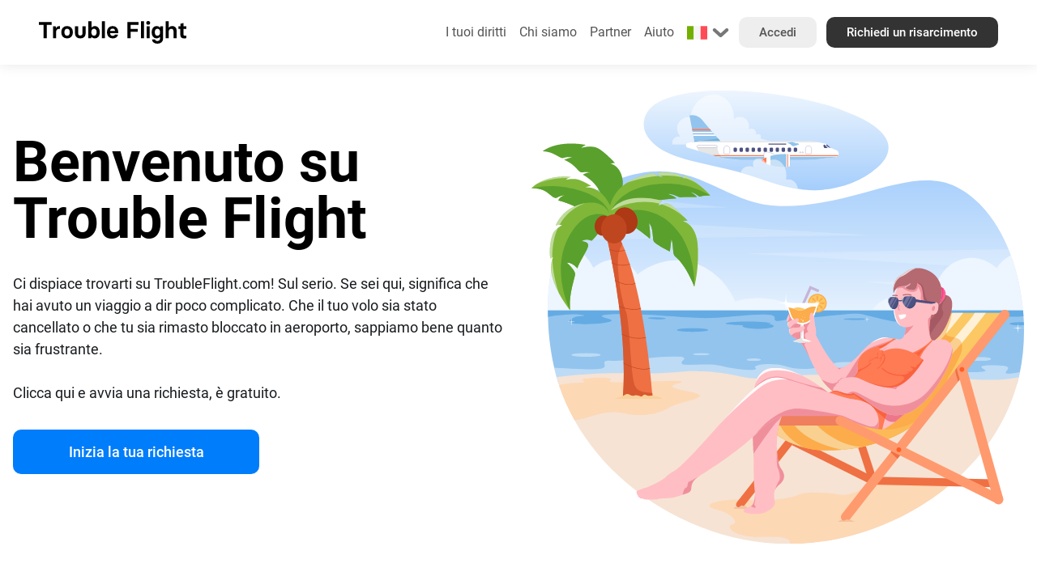

--- FILE ---
content_type: text/html; charset=utf-8
request_url: https://www.troubleflight.com/it/
body_size: 8282
content:
<!doctype html>
<html data-n-head-ssr lang="it" data-n-head="%7B%22lang%22:%7B%22ssr%22:%22it%22%7D%7D">
  <head >
    <title>Trouble Flight | Fino a 600€ per ritardi, cancellazioni o overbooking</title><meta data-n-head="ssr" charset="utf-8"><meta data-n-head="ssr" name="viewport" content="width=device-width, initial-scale=1"><meta data-n-head="ssr" data-hid="charset" charset="utf-8"><meta data-n-head="ssr" data-hid="mobile-web-app-capable" name="mobile-web-app-capable" content="yes"><meta data-n-head="ssr" data-hid="apple-mobile-web-app-title" name="apple-mobile-web-app-title" content="TroubleFlight"><meta data-n-head="ssr" data-hid="og:site_name" name="og:site_name" property="og:site_name" content="TroubleFlight"><meta data-n-head="ssr" data-hid="description" name="description" content="Trouble Flight si batte per te: sfida la compagnia aerea e ottieni il rimborso che ti spetta! Puoi ricevere fino a 600€ a passeggero."><meta data-n-head="ssr" data-hid="robots" name="robots" content="Trouble Flight si batte per te: sfida la compagnia aerea e ottieni il rimborso che ti spetta! Puoi ricevere fino a 600€ a passeggero."><meta data-n-head="ssr" data-hid="keywords" name="keywords" content=""><meta data-n-head="ssr" data-hid="image" name="image" content="https://cdn.troubleflight.com/page/KYAFciao7O2NjScxF88Bd83ORIk6SdHljdGPcJnf.jpg?format=webp"><meta data-n-head="ssr" data-hid="og:image" name="og:image" content="https://cdn.troubleflight.com/page/KYAFciao7O2NjScxF88Bd83ORIk6SdHljdGPcJnf.jpg?format=webp"><meta data-n-head="ssr" data-hid="og:title" name="og:title" content="Trouble Flight | Fino a 600€ per ritardi, cancellazioni o overbooking"><meta data-n-head="ssr" data-hid="og:type" name="og:type" content="website"><meta data-n-head="ssr" data-hid="og:description" name="og:description" content="Trouble Flight si batte per te: sfida la compagnia aerea e ottieni il rimborso che ti spetta! Puoi ricevere fino a 600€ a passeggero."><meta data-n-head="ssr" name="viewport" content="width=device-width, initial-scale=1.0, maximum-scale=5.0"><meta data-n-head="ssr" name="theme-color" content="#007dfb"><meta data-n-head="ssr" name="robots" content="index, follow"><link data-n-head="ssr" rel="icon" type="image/x-icon" href="/favicon.ico"><link data-n-head="ssr" data-hid="shortcut-icon" rel="shortcut icon" href="/assets/icons/icon_64x64.33f34f.png"><link data-n-head="ssr" data-hid="apple-touch-icon" rel="apple-touch-icon" href="/assets/icons/icon_512x512.33f34f.png" sizes="512x512"><link data-n-head="ssr" rel="manifest" href="/assets/manifest.45a57266.json" data-hid="manifest"><link data-n-head="ssr" rel="canonical" href="https://www.troubleflight.com/it"><link data-n-head="ssr" rel="preconnect" href="https://cdn.troubleflight.com/" crossorigin="true"><link data-n-head="ssr" rel="dns-prefetch" href="https://cdn.troubleflight.com/"><script data-n-head="ssr" data-hid="gtm-script" type="04ee47c9e8615862b3fc56e9-text/javascript">if(!window._gtm_init){window._gtm_init=1;(function(w,n,d,m,e,p){w[d]=(w[d]==1||n[d]=='yes'||n[d]==1||n[m]==1||(w[e]&&w[e][p]&&w[e][p]()))?1:0})(window,navigator,'doNotTrack','msDoNotTrack','external','msTrackingProtectionEnabled');(function(w,d,s,l,x,y){w[x]={};w._gtm_inject=function(i){if(w.doNotTrack||w[x][i])return;w[x][i]=1;w[l]=w[l]||[];w[l].push({'gtm.start':new Date().getTime(),event:'gtm.js'});var f=d.getElementsByTagName(s)[0],j=d.createElement(s);j.async=true;j.src='https://www.googletagmanager.com/gtm.js?id='+i;f.parentNode.insertBefore(j,f);};w[y]('GTM-M9B43X6')})(window,document,'script','dataLayer','_gtm_ids','_gtm_inject')}</script><link rel="preload" href="/assets/34ae22d.js" as="script"><link rel="preload" href="/assets/fa6b755.js" as="script"><link rel="preload" href="/assets/css/e9835f5.css" as="style"><link rel="preload" href="/assets/2d26402.js" as="script"><link rel="preload" href="/assets/css/46a8d58.css" as="style"><link rel="preload" href="/assets/1e8dbee.js" as="script"><link rel="preload" href="/assets/css/d2d0c21.css" as="style"><link rel="preload" href="/assets/7eca8b5.js" as="script"><link rel="stylesheet" href="/assets/css/e9835f5.css"><link rel="stylesheet" href="/assets/css/46a8d58.css"><link rel="stylesheet" href="/assets/css/d2d0c21.css">
  </head>
  <body >
    <noscript data-n-head="ssr" data-hid="gtm-noscript" data-pbody="true"><iframe src="https://www.googletagmanager.com/ns.html?id=GTM-M9B43X6&" height="0" width="0" style="display:none;visibility:hidden" title="gtm"></iframe></noscript><div data-server-rendered="true" id="__nuxt"><!----><div id="__layout"><div itemscope="itemscope" itemtype="https://schema.org/OnlineBusiness" data-fetch-key="0" class="box-border"><div data-fetch-key="1"><div data-fetch-key="2" class="box-border"><header><div class="flex flex-row space-x-4 px-4 md:px-12 items-center"><div class="w-11/12 md:w-2/12 2xl:w-4/12 lg:w-3/12"><div class="logo"><a href="/it" aria-current="page" itemprop="url" class="nuxt-link-exact-active nuxt-link-active"><img src="/assets/img/logo.c0e1505.svg" alt="Trouble Flight" itemprop="logo"> <meta itemprop="name" content="Trouble Flight"></a></div></div> <div class="hidden md:block 2xl:w-8/12 md:w-10/12 lg:w-11/12 text-right"><ul><li><span class="dropdown-component"><span><span class="activator dialog-close"><a href="/it/risarcimento">
                    I tuoi diritti
                  </a></span> <div class="dropdown dialog-close"><div class="dropdown-header p-2 md:hidden"><div class="flex flex-row items-center justify-between"><div>Title</div> <div title="Chiudi" class="close"><i class="icon-close"></i></div></div></div> <div class="dropdown-content p-2"><div class="md:hidden"></div> <ul class="menu-dropdown"><li><a href="/it/volo-cancellato">
                        Il mio volo è stato cancellato
                      </a></li><li><a href="/it/ritardo-volo">
                        Il mio volo è in ritardo
                      </a></li><li><a href="/it/volo-connessione-persa">
                        Ho perso il volo di coincidenza
                      </a></li><li><a href="/it/volo-imbarco-negato">
                        Mi hanno negato l'imbarco
                      </a></li><li><a href="/it/volo-overbooked">
                        Il mio volo era in overbooking
                      </a></li><li><a href="/it/volo-anticipato">
                        Il mio volo è stato anticipato
                      </a></li><li><a href="/it/volo-deviato">
                        Il mio volo è stato deviato
                      </a></li></ul></div></div></span></span></li> <li><a href="/it/chi-siamo">
                Chi siamo
              </a></li> <li><a href="/it/partners">
                Partner
              </a></li> <li><a href="/it/aiuto">
                Aiuto
              </a></li> <li class="inline-block md:hide lg:inline-block"><div class="a current-language"><span class="dropdown-component"><span><span class="activator dialog-close"><img src="https://cdn.troubleflight.com/v2/troubleflight/flag/it.svg?" width="25" height="25" alt="Lingua attuale"> <img src="[data-uri]" width="25" height="25" alt="Clicca per cambiare lingua" class="dropdown"></span> <div class="dropdown dialog-close"><div class="dropdown-header p-2 md:hidden"><div class="flex flex-row items-center justify-between"><div>Title</div> <div title="Chiudi" class="close"><i class="icon-close"></i></div></div></div> <div class="dropdown-content p-2"><div class="md:hidden"></div> <div class="w-[500px]"><div class="grid grid-cols-2 gap-0"><a hreflang="en" href="/en" class="link-change-language"><img src="https://cdn.troubleflight.com/v2/troubleflight/flag/en.svg?" width="25" height="25" alt="English">
                          English
                        </a><a hreflang="ro" href="/ro" class="link-change-language"><img src="https://cdn.troubleflight.com/v2/troubleflight/flag/ro.svg?" width="25" height="25" alt="Română">
                          Română
                        </a><a hreflang="de" href="/de" class="link-change-language"><img src="https://cdn.troubleflight.com/v2/troubleflight/flag/de.svg?" width="25" height="25" alt="Deutsch">
                          Deutsch
                        </a><a hreflang="fr" href="/fr" class="link-change-language"><img src="https://cdn.troubleflight.com/v2/troubleflight/flag/fr.svg?" width="25" height="25" alt="Français">
                          Français
                        </a><a hreflang="nl" href="/nl" class="link-change-language"><img src="https://cdn.troubleflight.com/v2/troubleflight/flag/nl.svg?" width="25" height="25" alt="Nederlands">
                          Nederlands
                        </a><a hreflang="es" href="/es" class="link-change-language"><img src="https://cdn.troubleflight.com/v2/troubleflight/flag/es.svg?" width="25" height="25" alt="Español">
                          Español
                        </a><a hreflang="pt" href="/pt" class="link-change-language"><img src="https://cdn.troubleflight.com/v2/troubleflight/flag/pt.svg?" width="25" height="25" alt="Português">
                          Português
                        </a><a hreflang="hu" href="/hu" class="link-change-language"><img src="https://cdn.troubleflight.com/v2/troubleflight/flag/hu.svg?" width="25" height="25" alt="Magyar">
                          Magyar
                        </a><a hreflang="pl" href="/pl" class="link-change-language"><img src="https://cdn.troubleflight.com/v2/troubleflight/flag/pl.svg?" width="25" height="25" alt="Polski">
                          Polski
                        </a><a hreflang="sq" href="/sq" class="link-change-language"><img src="https://cdn.troubleflight.com/v2/troubleflight/flag/sq.svg?" width="25" height="25" alt="Shqip">
                          Shqip
                        </a><a hreflang="bg" href="/bg" class="link-change-language"><img src="https://cdn.troubleflight.com/v2/troubleflight/flag/bg.svg?" width="25" height="25" alt="български">
                          Български
                        </a><a hreflang="cs" href="/cs" class="link-change-language"><img src="https://cdn.troubleflight.com/v2/troubleflight/flag/cs.svg?" width="25" height="25" alt="Čeština">
                          Čeština
                        </a><a hreflang="ru" href="/ru" class="link-change-language"><img src="https://cdn.troubleflight.com/v2/troubleflight/flag/ru.svg?" width="25" height="25" alt="Русский">
                          Русский
                        </a><a hreflang="da" href="/da" class="link-change-language"><img src="https://cdn.troubleflight.com/v2/troubleflight/flag/da.svg?" width="25" height="25" alt="Dansk">
                          Dansk
                        </a><a hreflang="el" href="/el" class="link-change-language"><img src="https://cdn.troubleflight.com/v2/troubleflight/flag/el.svg?" width="25" height="25" alt="Ελληνικά">
                          Ελληνικά
                        </a><a hreflang="lt" href="/lt" class="link-change-language"><img src="https://cdn.troubleflight.com/v2/troubleflight/flag/lt.svg?" width="25" height="25" alt="Lietuvių">
                          Lietuvių
                        </a><a hreflang="mk" href="/mk" class="link-change-language"><img src="https://cdn.troubleflight.com/v2/troubleflight/flag/mk.svg?" width="25" height="25" alt="Македонски">
                          Македонски
                        </a><a hreflang="no" href="/no" class="link-change-language"><img src="https://cdn.troubleflight.com/v2/troubleflight/flag/no.svg?" width="25" height="25" alt="Norsk">
                          Norsk
                        </a><a hreflang="sl" href="/sl" class="link-change-language"><img src="https://cdn.troubleflight.com/v2/troubleflight/flag/sl.svg?" width="25" height="25" alt="Slovenščina">
                          Slovenščina
                        </a><a hreflang="sr" href="/sr" class="link-change-language"><img src="https://cdn.troubleflight.com/v2/troubleflight/flag/sr.svg?" width="25" height="25" alt="Српски">
                          Српски
                        </a><a hreflang="sv" href="/sv" class="link-change-language"><img src="https://cdn.troubleflight.com/v2/troubleflight/flag/sv.svg?" width="25" height="25" alt="Svenska">
                          Svenska
                        </a><a hreflang="hy" href="/hy" class="link-change-language"><img src="https://cdn.troubleflight.com/v2/troubleflight/flag/hy.svg?" width="25" height="25" alt="Հայերեն">
                          Հայերեն
                        </a><a hreflang="et" href="/et" class="link-change-language"><img src="https://cdn.troubleflight.com/v2/troubleflight/flag/et.svg?" width="25" height="25" alt="Eesti">
                          Eesti
                        </a><a hreflang="tr" href="/tr" class="link-change-language"><img src="https://cdn.troubleflight.com/v2/troubleflight/flag/tr.svg?" width="25" height="25" alt="Türkçe">
                          Türkçe
                        </a><a hreflang="sk" href="/sk" class="link-change-language"><img src="https://cdn.troubleflight.com/v2/troubleflight/flag/sk.svg?" width="25" height="25" alt="Slovenčina">
                          Slovenčina
                        </a><a hreflang="uk" href="/uk" class="link-change-language"><img src="https://cdn.troubleflight.com/v2/troubleflight/flag/uk.svg?" width="25" height="25" alt="language.uk">
                          Українська
                        </a><a hreflang="lv" href="/lv" class="link-change-language"><img src="https://cdn.troubleflight.com/v2/troubleflight/flag/lv.svg?" width="25" height="25" alt="Latviešu">
                          Latviešu
                        </a><a hreflang="fi" href="/fi" class="link-change-language"><img src="https://cdn.troubleflight.com/v2/troubleflight/flag/fi.svg?" width="25" height="25" alt="Suomi">
                          Suomeksi
                        </a></div></div></div></div></span></span></div></li> <li class="2xl:ml-16 hidden lg:inline-block"><a href="/it/accesso" class="btn white">
                Accedi
              </a></li> <li class="ml-2 hidden lg:inline-block"><a href="/it/reclamo-veloce" class="btn black">
              Richiedi un risarcimento
            </a></li></ul></div> <div class="block md:hidden w-6 text-right menu-mobile text-right"><span class="dropdown-component"><span><span class="activator dialog-close"><i class="icon-menu"></i></span> <div class="dropdown dialog-close"><div class="dropdown-header p-2 md:hidden"><div class="flex flex-row items-center justify-between"><div>Menu</div> <div title="Chiudi" class="close"><i class="icon-close"></i></div></div></div> <div class="dropdown-content p-2"><div class="md:hidden"></div> <ul class="menu-dropdown"><li><a href="/it/volo-cancellato">
                  Il mio volo è stato cancellato
                </a></li><li><a href="/it/ritardo-volo">
                  Il mio volo è in ritardo
                </a></li><li><a href="/it/volo-connessione-persa">
                  Ho perso il volo di coincidenza
                </a></li><li><a href="/it/volo-imbarco-negato">
                  Mi hanno negato l'imbarco
                </a></li><li><a href="/it/volo-overbooked">
                  Il mio volo era in overbooking
                </a></li><li><a href="/it/volo-anticipato">
                  Il mio volo è stato anticipato
                </a></li><li><a href="/it/volo-deviato">
                  Il mio volo è stato deviato
                </a></li> <li><a href="/it/chi-siamo">
                  Chi siamo
                </a></li> <li><a href="/it/partners">
                  Partner
                </a></li> <li><a href="/it/aiuto">
                  Aiuto
                </a></li> <li class="languages"><a hreflang="en" href="/en"><img src="https://cdn.troubleflight.com/troubleflight/flag/en.svg" alt="English" width="25" height="25">
                  English
                </a><a hreflang="ro" href="/ro"><img src="https://cdn.troubleflight.com/troubleflight/flag/ro.svg" alt="Română" width="25" height="25">
                  Română
                </a><a hreflang="de" href="/de"><img src="https://cdn.troubleflight.com/troubleflight/flag/de.svg" alt="Deutsch" width="25" height="25">
                  Deutsch
                </a><a hreflang="fr" href="/fr"><img src="https://cdn.troubleflight.com/troubleflight/flag/fr.svg" alt="Français" width="25" height="25">
                  Français
                </a><a hreflang="nl" href="/nl"><img src="https://cdn.troubleflight.com/troubleflight/flag/nl.svg" alt="Nederlands" width="25" height="25">
                  Nederlands
                </a><a hreflang="es" href="/es"><img src="https://cdn.troubleflight.com/troubleflight/flag/es.svg" alt="Español" width="25" height="25">
                  Español
                </a><a hreflang="pt" href="/pt"><img src="https://cdn.troubleflight.com/troubleflight/flag/pt.svg" alt="Português" width="25" height="25">
                  Português
                </a><a hreflang="hu" href="/hu"><img src="https://cdn.troubleflight.com/troubleflight/flag/hu.svg" alt="Magyar" width="25" height="25">
                  Magyar
                </a><a hreflang="pl" href="/pl"><img src="https://cdn.troubleflight.com/troubleflight/flag/pl.svg" alt="Polski" width="25" height="25">
                  Polski
                </a><a hreflang="sq" href="/sq"><img src="https://cdn.troubleflight.com/troubleflight/flag/sq.svg" alt="Shqip" width="25" height="25">
                  Shqip
                </a><a hreflang="bg" href="/bg"><img src="https://cdn.troubleflight.com/troubleflight/flag/bg.svg" alt="български" width="25" height="25">
                  Български
                </a><a hreflang="cs" href="/cs"><img src="https://cdn.troubleflight.com/troubleflight/flag/cs.svg" alt="Čeština" width="25" height="25">
                  Čeština
                </a><a hreflang="ru" href="/ru"><img src="https://cdn.troubleflight.com/troubleflight/flag/ru.svg" alt="Русский" width="25" height="25">
                  Русский
                </a><a hreflang="da" href="/da"><img src="https://cdn.troubleflight.com/troubleflight/flag/da.svg" alt="Dansk" width="25" height="25">
                  Dansk
                </a><a hreflang="el" href="/el"><img src="https://cdn.troubleflight.com/troubleflight/flag/el.svg" alt="Ελληνικά" width="25" height="25">
                  Ελληνικά
                </a><a hreflang="lt" href="/lt"><img src="https://cdn.troubleflight.com/troubleflight/flag/lt.svg" alt="Lietuvių" width="25" height="25">
                  Lietuvių
                </a><a hreflang="mk" href="/mk"><img src="https://cdn.troubleflight.com/troubleflight/flag/mk.svg" alt="Македонски" width="25" height="25">
                  Македонски
                </a><a hreflang="no" href="/no"><img src="https://cdn.troubleflight.com/troubleflight/flag/no.svg" alt="Norsk" width="25" height="25">
                  Norsk
                </a><a hreflang="sl" href="/sl"><img src="https://cdn.troubleflight.com/troubleflight/flag/sl.svg" alt="Slovenščina" width="25" height="25">
                  Slovenščina
                </a><a hreflang="sr" href="/sr"><img src="https://cdn.troubleflight.com/troubleflight/flag/sr.svg" alt="Српски" width="25" height="25">
                  Српски
                </a><a hreflang="sv" href="/sv"><img src="https://cdn.troubleflight.com/troubleflight/flag/sv.svg" alt="Svenska" width="25" height="25">
                  Svenska
                </a><a hreflang="hy" href="/hy"><img src="https://cdn.troubleflight.com/troubleflight/flag/hy.svg" alt="Հայերեն" width="25" height="25">
                  Հայերեն
                </a><a hreflang="et" href="/et"><img src="https://cdn.troubleflight.com/troubleflight/flag/et.svg" alt="Eesti" width="25" height="25">
                  Eesti
                </a><a hreflang="tr" href="/tr"><img src="https://cdn.troubleflight.com/troubleflight/flag/tr.svg" alt="Türkçe" width="25" height="25">
                  Türkçe
                </a><a hreflang="sk" href="/sk"><img src="https://cdn.troubleflight.com/troubleflight/flag/sk.svg" alt="Slovenčina" width="25" height="25">
                  Slovenčina
                </a><a hreflang="uk" href="/uk"><img src="https://cdn.troubleflight.com/troubleflight/flag/uk.svg" alt="language.uk" width="25" height="25">
                  Українська
                </a><a hreflang="lv" href="/lv"><img src="https://cdn.troubleflight.com/troubleflight/flag/lv.svg" alt="Latviešu" width="25" height="25">
                  Latviešu
                </a><a hreflang="fi" href="/fi"><img src="https://cdn.troubleflight.com/troubleflight/flag/fi.svg" alt="Suomi" width="25" height="25">
                  Suomeksi
                </a></li> <li><a href="/it/accesso" class="btn white mb-4">
                  Accedi
                </a> <a href="/it/reclamo-veloce" class="btn black">
                  Richiedi un risarcimento
                </a></li></ul></div></div></span></span></div></div></header> <div class="space-header"></div></div> <div class="promo-content"><div class="container mx-auto"><div class="flex flex-col md:flex-row items-center space-x-0 md:space-x-8 container-promo-content"><div class="w-full md:w-6/12"><h1 class="mb-8"><span>Benvenuto su Trouble Flight</span></h1> <p class="mb-8"><span>Ci dispiace trovarti su TroubleFlight.com! Sul serio. Se sei qui, significa che hai avuto un viaggio a dir poco complicato. Che il tuo volo sia stato cancellato o che tu sia rimasto bloccato in aeroporto, sappiamo bene quanto sia frustrante.</span> <br><br>Clicca qui e avvia una richiesta, è gratuito.
        </p> <div class="flex flex-row items-center space-x-8"><div class="w-full"><div class="flex flex-row space-x-4"><div class="w-full md:w-6/12"><a href="/it/reclamo-veloce" class="btn blue not-so-big full mb-8">
                Inizia la tua richiesta
              </a></div></div></div></div></div> <div class="w-full md:w-6/12"><img src="https://cdn.troubleflight.com/v2/claim/img/service/girl-flight.svg?" alt="Trouble Flight"></div></div></div></div> <div data-fetch-key="3" class="claims-list flex flex-col md:flex-row px-4 md:space-x-8 space-y-4 md:space-y-0 my-48"><a href="/it/volo-cancellato" class="claim flex-grow w-full md:w-2/12"><div class="claim-title p-8">Il mio volo è stato cancellato</div> <div lazy-background="https://cdn.troubleflight.com/claim/img/service/flight_cancelled.svg" class="image"></div> <div class="description p-8"></div></a><a href="/it/ritardo-volo" class="claim flex-grow w-full md:w-2/12"><div class="claim-title p-8">Il mio volo è in ritardo</div> <div lazy-background="https://cdn.troubleflight.com/claim/img/service/flight_delayed.svg" class="image"></div> <div class="description p-8"></div></a><a href="/it/volo-connessione-persa" class="claim flex-grow w-full md:w-2/12"><div class="claim-title p-8">Ho perso il volo di coincidenza</div> <div lazy-background="https://cdn.troubleflight.com/claim/img/service/flight_missed_connection.svg" class="image"></div> <div class="description p-8"></div></a><a href="/it/volo-imbarco-negato" class="claim flex-grow w-full md:w-2/12"><div class="claim-title p-8">Mi hanno negato l'imbarco</div> <div lazy-background="https://cdn.troubleflight.com/claim/img/service/flight_denied_boarding.svg" class="image"></div> <div class="description p-8"></div></a><a href="/it/volo-overbooked" class="claim flex-grow w-full md:w-2/12"><div class="claim-title p-8">Il mio volo era in overbooking</div> <div lazy-background="https://cdn.troubleflight.com/claim/img/service/flight_overbooked.svg" class="image"></div> <div class="description p-8"></div></a><a href="/it/volo-anticipato" class="claim flex-grow w-full md:w-2/12"><div class="claim-title p-8">Il mio volo è stato anticipato</div> <div lazy-background="https://cdn.troubleflight.com/claim/img/service/flight_anticipated.svg" class="image"></div> <div class="description p-8"></div></a><a href="/it/volo-deviato" class="claim flex-grow w-full md:w-2/12"><div class="claim-title p-8">Il mio volo è stato deviato</div> <div lazy-background="https://cdn.troubleflight.com/claim/img/service/flight_diverted.svg" class="image"></div> <div class="description p-8"></div></a></div> <div><div class="container mx-auto mb-48 content-seo"><div class="flex flex-col md:flex-row justify-center items-center space-x-8 container-promo-content"><div class="w-12/12 md:w-6/12"><h2>Richiedi il risarcimento in caso di disservizio del volo</h2> <span><p>Le irregolarità dei voli possono verificarsi in qualsiasi aeroporto del mondo. Troubleflight.com fornirà trasparenza e responsabilità, così saprai quali sono i tuoi diritti come viaggiatore.</p>
<p>Puoi richiedere un risarcimento fino a 600 EUR entro un massimo di 6 anni dalla data del viaggio, indipendentemente dal prezzo che hai pagato per il biglietto.</p></span></div></div></div></div> <div class="container mx-auto mb-48 content-seo"><div class="flex flex-col md:flex-row space-x-0 md:space-x-8"><div class="w-full"><div data-fetch-key="data-v-b16af31e:0" data-v-b16af31e><div class="flex flex-col md:flex-row items-center space-y-4 md:space-y-0 md:space-x-8 justify-between" data-v-b16af31e><div data-v-b16af31e><h3 data-v-b16af31e>Cosa dicono i nostri clienti</h3></div> <div data-v-b16af31e><div class="flex flex-row items-center space-x-8 justify-end" data-v-b16af31e><div data-v-b16af31e><div lazy-background="https://cdn.troubleflight.com/claim/img/2/grey-star.png?format=webp" class="stars" data-v-b16af31e><div lazy-background="https://cdn.troubleflight.com/claim/img/2/yellow-star.png?format=webp" class="star-active" style="width:97.4%;" data-v-b16af31e></div></div></div> <div data-v-b16af31e><div class="review-info" data-v-b16af31e><div class="rating" data-v-b16af31e>4.87</div> <div class="info" data-v-b16af31e>valutazione media</div></div></div></div></div></div> <div class="flex flex-col md:flex-row mt-8 space-y-4 md:space-y-0 md:space-x-4" data-v-b16af31e><div class="w-full preview-review" data-v-b16af31e><div class="p-6" data-v-b16af31e><div class="flex flex-row items-center justify-start space-x-4" data-v-b16af31e><div data-v-b16af31e><img data-src="https://www.gravatar.com/avatar/724f9f8af664007138a67fac3dc4db8f?s=200&amp;d=mp" title="" alt="Dumitru S." width="30" height="30" class="avatar" data-v-b16af31e></div> <div data-v-b16af31e><div class="user-name" data-v-b16af31e>
              Dumitru S.
            </div> <div class="date" data-v-b16af31e>
              06/06/2024
            </div></div></div> <div class="p-8 content-review" data-v-b16af31e>
          Molto soddisfatto!!!
          <!----> <div class="info-translated" data-v-b16af31e>
            Questo contenuto è stato tradotto automaticamente
          </div></div> <div class="flex flex-row items-center justify-start space-x-4" data-v-b16af31e><div data-v-b16af31e><div lazy-background="https://cdn.troubleflight.com/claim/img/2/grey-star.png?format=webp" class="stars" data-v-b16af31e><div lazy-background="https://cdn.troubleflight.com/claim/img/2/yellow-star.png?format=webp" class="star-active" style="width:100%;" data-v-b16af31e></div></div></div> <div data-v-b16af31e><img data-src="https://cdn.troubleflight.com/troubleflight/flag/ro.svg" alt="language.ro-ro" width="20" height="20" class="flag" data-v-b16af31e></div></div></div></div><div class="w-full preview-review" data-v-b16af31e><div class="p-6" data-v-b16af31e><div class="flex flex-row items-center justify-start space-x-4" data-v-b16af31e><div data-v-b16af31e><img data-src="https://www.gravatar.com/avatar/c3d75c40245b10dcaaf58edef79f10b1?s=200&amp;d=mp" title="" alt="Radu C." width="30" height="30" class="avatar" data-v-b16af31e></div> <div data-v-b16af31e><div class="user-name" data-v-b16af31e>
              Radu C.
            </div> <div class="date" data-v-b16af31e>
              20/05/2024
            </div></div></div> <div class="p-8 content-review" data-v-b16af31e>
          Ho ricevuto il risarcimento tramite troubleflight che avevo già rinunc
          ... <div class="info-translated" data-v-b16af31e>
            Questo contenuto è stato tradotto automaticamente
          </div></div> <div class="flex flex-row items-center justify-start space-x-4" data-v-b16af31e><div data-v-b16af31e><div lazy-background="https://cdn.troubleflight.com/claim/img/2/grey-star.png?format=webp" class="stars" data-v-b16af31e><div lazy-background="https://cdn.troubleflight.com/claim/img/2/yellow-star.png?format=webp" class="star-active" style="width:100%;" data-v-b16af31e></div></div></div> <div data-v-b16af31e><img data-src="https://cdn.troubleflight.com/troubleflight/flag/ro.svg" alt="language.ro-ro" width="20" height="20" class="flag" data-v-b16af31e></div></div></div></div><div class="w-full preview-review" data-v-b16af31e><div class="p-6" data-v-b16af31e><div class="flex flex-row items-center justify-start space-x-4" data-v-b16af31e><div data-v-b16af31e><img data-src="https://www.gravatar.com/avatar/0e83266a59a68cb65f5a3a2984e965ce?s=200&amp;d=mp" title="" alt="Frangu G." width="30" height="30" class="avatar" data-v-b16af31e></div> <div data-v-b16af31e><div class="user-name" data-v-b16af31e>
              Frangu G.
            </div> <div class="date" data-v-b16af31e>
              18/04/2024
            </div></div></div> <div class="p-8 content-review" data-v-b16af31e>
          Grazie per i servizi ricevuti dall'azienda, siete molto seri in quello
          ... <div class="info-translated" data-v-b16af31e>
            Questo contenuto è stato tradotto automaticamente
          </div></div> <div class="flex flex-row items-center justify-start space-x-4" data-v-b16af31e><div data-v-b16af31e><div lazy-background="https://cdn.troubleflight.com/claim/img/2/grey-star.png?format=webp" class="stars" data-v-b16af31e><div lazy-background="https://cdn.troubleflight.com/claim/img/2/yellow-star.png?format=webp" class="star-active" style="width:100%;" data-v-b16af31e></div></div></div> <div data-v-b16af31e><img data-src="https://cdn.troubleflight.com/troubleflight/flag/ro.svg" alt="language.ro-ro" width="20" height="20" class="flag" data-v-b16af31e></div></div></div></div><div class="w-full preview-review md:hidden lg:block" data-v-b16af31e><div class="p-6" data-v-b16af31e><div class="flex flex-row items-center justify-start space-x-4" data-v-b16af31e><div data-v-b16af31e><img data-src="https://www.gravatar.com/avatar/3acec76bb9ac7bdd392fba0f18d5f94d?s=200&amp;d=mp" title="" alt="Jenny C." width="30" height="30" class="avatar" data-v-b16af31e></div> <div data-v-b16af31e><div class="user-name" data-v-b16af31e>
              Jenny C.
            </div> <div class="date" data-v-b16af31e>
              22/03/2024
            </div></div></div> <div class="p-8 content-review" data-v-b16af31e>
          Gentili e precisi.
          <!----> <!----></div> <div class="flex flex-row items-center justify-start space-x-4" data-v-b16af31e><div data-v-b16af31e><div lazy-background="https://cdn.troubleflight.com/claim/img/2/grey-star.png?format=webp" class="stars" data-v-b16af31e><div lazy-background="https://cdn.troubleflight.com/claim/img/2/yellow-star.png?format=webp" class="star-active" style="width:100%;" data-v-b16af31e></div></div></div> <div data-v-b16af31e><img data-src="https://cdn.troubleflight.com/troubleflight/flag/it.svg" alt="language.it-it" width="20" height="20" class="flag" data-v-b16af31e></div></div></div></div></div> <div class="mt-4 text-right" data-v-b16af31e><a href="/it/recensioni" data-v-b16af31e>Visualizza tutte le recensioni
    </a></div></div></div></div></div> <div data-fetch-key="4"><footer><div class="container mx-auto"><div class="mx-2 md:mx-auto"><div class="flex flex-col md:flex-row md:space-x-4 py-12 link-box"><div class="w-full md:w-3/12 mb-6 md:mb-0"><img data-src="/assets/img/logo-grey.8663ec5.svg" alt="Trouble Flight" class="logo-footer">
            © 2020 - 2026. Tutti i diritti riservati. Doorify Tech S.R.L. / Trouble Flight FZC LLC. I servizi disponibili sul sito sono offerti da Doorify Tech S.R.L., Trouble Flight FZC LLC o dai suoi Partner.
          </div> <div class="w-full md:w-3/12 mb-6 md:mb-0"><h5>Servizi</h5> <a href="/it/volo-cancellato">
                Il mio volo è stato cancellato
              </a><a href="/it/ritardo-volo">
                Il mio volo è in ritardo
              </a><a href="/it/volo-connessione-persa">
                Ho perso il volo di coincidenza
              </a><a href="/it/volo-imbarco-negato">
                Mi hanno negato l'imbarco
              </a><a href="/it/volo-overbooked">
                Il mio volo era in overbooking
              </a><a href="/it/volo-anticipato">
                Il mio volo è stato anticipato
              </a><a href="/it/volo-deviato">
                Il mio volo è stato deviato
              </a></div> <div class="w-full md:w-3/12 mb-6 md:mb-0"><h5>Legale</h5> <a href="/it/privacy">
              Politica sulla Privacy e sui Cookie
            </a> <a href="/it/termini-e-condizioni">
              Termini e condizioni
            </a> <a href="/it/politica-prezzi-pagamenti">
              Politica dei Prezzi e dei Pagamenti
            </a></div> <div class="w-full md:w-3/12 mb-6 md:mb-0"><h5>Assistenza</h5> <a href="/it/faq">
              Domande Frequenti
            </a> <h5 class="mt-8">Collaborazioni</h5> <a href="/it/partners/affiliazione">
              Affiliato
            </a> <a href="/it/partners/agenzia-viaggio">
              Agenzie di Viaggio
            </a> <a href="/it/partners/segnala-un-amico">
              Invita un amico
            </a> <a href="/it/partners/studio-legale">
              Avvocati
            </a></div></div></div></div> <div itemscope="itemscope" itemtype="http://schema.org/ContactPoint" class="container mx-auto"><div class="flex flex-col md:flex-row md:space-x-4 py-12 link-box"><div class="w-full md:w-5/12 mb-6 md:mb-0"><div class="social-box mx-2 md:mx-auto"><div class="text">Seguici</div> <a href="https://www.facebook.com/troubleflight" itemprop="sameAs" target="_blank" rel="nofollow noopener noreferrer" title="Facebook" lazy-background="https://cdn.troubleflight.com/claim/img/socials/facebook.svg" class="facebook"></a> <a href="https://www.instagram.com/troubleflight" itemprop="sameAs" target="_blank" rel="nofollow noopener noreferrer" title="Instagram" lazy-background="https://cdn.troubleflight.com/claim/img/socials/instagram.svg" class="instagram"></a> <a href="https://twitter.com/TroubleFlight" itemprop="sameAs" target="_blank" rel="nofollow noopener noreferrer" title="Twitter" lazy-background="https://cdn.troubleflight.com/claim/img/socials/twitter.svg" class="twitter"></a> <a href="https://www.linkedin.com/company/trouble-flight/" itemprop="sameAs" target="_blank" rel="nofollow noopener noreferrer" title="LinkedIn" lazy-background="https://cdn.troubleflight.com/claim/img/socials/linkedin2.svg" class="linkedin"></a> <a href="https://whatsapp.com/channel/0029Vb3VoICAInPbwkkpP53k" itemprop="sameAs" target="_blank" rel="nofollow noopener noreferrer" title="WhatsApp" lazy-background="https://cdn.troubleflight.com/claim/img/socials/whatsapp.svg" class="linkedin"></a></div></div> <!----></div></div></footer></div></div> <div class="toasts"></div> <div itemprop="aggregateRating" itemscope="itemscope" itemtype="https://schema.org/AggregateRating"><meta itemprop="ratingValue" content="4.87"> <meta itemprop="reviewCount" content="119"> <meta itemprop="bestRating" content="5"> <meta itemprop="worstRating" content="1"></div> <portal-target name="modals" multiple="multiple"></portal-target></div></div></div><script type="04ee47c9e8615862b3fc56e9-text/javascript">window.__NUXT__=(function(a,b,c,d,e,f,g,h,i,j,k,l,m,n,o,p){f[0]={code:"flight_cancelled",slug:"volo-cancellato",name:"Il mio volo è stato cancellato"};f[1]={code:"flight_delayed",slug:"ritardo-volo",name:"Il mio volo è in ritardo"};f[2]={code:"flight_missed_connection",slug:"volo-connessione-persa",name:"Ho perso il volo di coincidenza"};f[3]={code:"flight_denied_boarding",slug:"volo-imbarco-negato",name:"Mi hanno negato l'imbarco"};f[4]={code:"flight_overbooked",slug:"volo-overbooked",name:"Il mio volo era in overbooking"};f[5]={code:"flight_anticipated",slug:"volo-anticipato",name:"Il mio volo è stato anticipato"};f[6]={code:"flight_diverted",slug:"volo-deviato",name:"Il mio volo è stato deviato"};n.code="help";n.slug="aiuto";n.preview_title="Aiuto";return {layout:"default",data:[{}],fetch:{"0":{toasts:[],toastHandler:{},reviews:{slug:"feedbacks",count:119,average:4.87,dir:h,path:"\u002Ffeedbacks",extension:i,createdAt:"2025-03-26T14:04:44.442Z",updatedAt:"2025-12-03T01:00:49.170Z"}},"1":{page:{slug:c,seo:{title:j,description:k,keywords:a},content:{title:"Benvenuto su Trouble Flight",content:"Ci dispiace trovarti su TroubleFlight.com! Sul serio. Se sei qui, significa che hai avuto un viaggio a dir poco complicato. Che il tuo volo sia stato cancellato o che tu sia rimasto bloccato in aeroporto, sappiamo bene quanto sia frustrante.",preview_title:a,preview_content:a,content_second:"\u003Cp\u003ELe irregolarità dei voli possono verificarsi in qualsiasi aeroporto del mondo. Troubleflight.com fornirà trasparenza e responsabilità, così saprai quali sono i tuoi diritti come viaggiatore.\u003C\u002Fp\u003E\n\u003Cp\u003EPuoi richiedere un risarcimento fino a 600 EUR entro un massimo di 6 anni dalla data del viaggio, indipendentemente dal prezzo che hai pagato per il biglietto.\u003C\u002Fp\u003E",content_third:a,title_second:"Richiedi il risarcimento in caso di disservizio del volo",title_third:a},i18n:{preview_title:{en:a,ru:a,ro:a,it:a,es:a,hu:a,pl:a,cs:a,sq:a,de:a,bg:a,el:a,sr:a,mk:a,fr:a,nl:a,sv:a,da:a,no:a,lt:a,sl:a,sk:a,et:a,hy:a,tr:a,pt:a,uk:a,fi:a,lv:a},preview_content:{en:a,ru:a,ro:a,it:a,es:a,hu:a,pl:a,cs:a,sq:a,de:a,bg:a,el:a,sr:a,mk:a,fr:a,nl:a,sv:a,da:a,no:a,lt:a,sl:a,sk:a,et:a,hy:a,tr:a,pt:a,uk:a,fi:a,lv:a},slugs:{it:c,en:c,ro:c,ru:c,es:c,hu:c,pl:c,sq:c,cs:c,de:c,bg:c,pt:c,da:c,el:c,lt:c,mk:c,no:c,sl:c,sr:c,sv:c,hy:c,fr:"accueil",nl:c,tr:c,sk:c,et:c,fi:c,uk:c,lv:c},statuses:{it:b,uk:b,us:b,ro:b,ru:b,md:b,gb:b,es:b,hu:b,pt:b,al:b,sq:b,bg:b,de:b,cs:b,cz:b,pl:b,da:b,el:b,lt:b,mk:b,no:b,sl:b,sr:b,sv:b,hy:b,fr:b,rs:b,dk:b,se:b,am:b,si:b,gr:b,nl:b,et:b,ee:b,tr:b,sk:b,en:b,fi:b,lv:b,ua:b}},image:l,photos:[],website:"trouble-flight",type:"blank",photo_credits:e,code:"homepage",_id:"604dcc649c0be742845c94d5",related_pages:[],cdn:"https:\u002F\u002Fcdn.troubleflight.com\u002F",custom_data:{image:l},dir:"\u002Fit\u002Fcontents",path:"\u002Fit\u002Fcontents\u002F604dcc649c0be742845c94d5",extension:i,createdAt:"2025-03-26T14:05:14.846Z",updatedAt:"2025-12-03T01:00:51.922Z"},loading:m},"2":{types:f,pages:{about:{code:"about-us",slug:"chi-siamo",preview_title:"Chi siamo"},partnership:{code:"partnership",slug:"partner",preview_title:"Partner"},help:n}},"3":{types:f},"4":{types:f,legalPages:{privacy:{code:o,slug:o,preview_title:"Politica sulla Privacy e sui Cookie"},terms:{code:"terms-conditions",slug:"termini-e-condizioni",preview_title:"Termini e condizioni"},price:{code:"price-payment-policy",slug:"politica-prezzi-pagamenti",preview_title:"Politica dei Prezzi e dei Pagamenti"},faq:{code:p,slug:p,preview_title:"Domande Frequenti"},help:n,affiliate:{code:"affiliate",slug:d,preview_title:"Affiliato"},travel:{code:"travel-agency",slug:d,preview_title:"Agenzie di Viaggio"},refer:{code:"refer-friend",slug:d,preview_title:"Invita un amico"},lawyers:{code:"partners-lawyers",slug:d,preview_title:"Avvocati"}}},"data-v-b16af31e:0":{summary:{count:g,average:g},reviews:[]}},error:e,state:{base:{headerVisible:b,counter:g},seo:{title:j,description:k,keywords:a,image:"https:\u002F\u002Fcdn.troubleflight.com\u002Fpage\u002FKYAFciao7O2NjScxF88Bd83ORIk6SdHljdGPcJnf.jpg?format=webp",canonical:"\u002Fit",index:"index",robots:"index, follow"},i18n:{routeParams:{}}},serverRendered:b,routePath:"\u002Fit\u002F",config:{statusMaintenance:m,_app:{basePath:h,assetsPath:"\u002Fassets\u002F",cdnURL:e}}}}("",true,"hp","no",null,Array(7),0,"\u002F",".json","Trouble Flight | Fino a 600€ per ritardi, cancellazioni o overbooking","Trouble Flight si batte per te: sfida la compagnia aerea e ottieni il rimborso che ti spetta! Puoi ricevere fino a 600€ a passeggero.","https:\u002F\u002Fcdn.troubleflight.com\u002Fpage\u002FKYAFciao7O2NjScxF88Bd83ORIk6SdHljdGPcJnf.jpg",false,{},"privacy","faq"));</script><script src="/assets/34ae22d.js" defer type="04ee47c9e8615862b3fc56e9-text/javascript"></script><script src="/assets/7eca8b5.js" defer type="04ee47c9e8615862b3fc56e9-text/javascript"></script><script src="/assets/fa6b755.js" defer type="04ee47c9e8615862b3fc56e9-text/javascript"></script><script src="/assets/2d26402.js" defer type="04ee47c9e8615862b3fc56e9-text/javascript"></script><script src="/assets/1e8dbee.js" defer type="04ee47c9e8615862b3fc56e9-text/javascript"></script>
  <script src="/cdn-cgi/scripts/7d0fa10a/cloudflare-static/rocket-loader.min.js" data-cf-settings="04ee47c9e8615862b3fc56e9-|49" defer></script><script defer src="https://static.cloudflareinsights.com/beacon.min.js/vcd15cbe7772f49c399c6a5babf22c1241717689176015" integrity="sha512-ZpsOmlRQV6y907TI0dKBHq9Md29nnaEIPlkf84rnaERnq6zvWvPUqr2ft8M1aS28oN72PdrCzSjY4U6VaAw1EQ==" data-cf-beacon='{"version":"2024.11.0","token":"fccbc3c34e5f4c97bfb6e39e4c4037f3","r":1,"server_timing":{"name":{"cfCacheStatus":true,"cfEdge":true,"cfExtPri":true,"cfL4":true,"cfOrigin":true,"cfSpeedBrain":true},"location_startswith":null}}' crossorigin="anonymous"></script>
</body>
</html>


--- FILE ---
content_type: application/javascript; charset=UTF-8
request_url: https://www.troubleflight.com/assets/ac02a6f.js
body_size: 17219
content:
(window.webpackJsonp=window.webpackJsonp||[]).push([[175],{1241:function(e,o,t){"use strict";t.r(o),o.default={404:{Title:"404 Pagina non trovata","Back to homepage":'Torna alla <a href="{url_homepage}">homepage</a>.'},global:{"Text copied":"Testo copiato",Save:"Salva",Submit:"Invia",Error:"Errore","No file was selected":"Nessun file selezionato","Drop your file to upload":"Trascina qui il file per caricarlo",Delete:"Elimina"},header:{Flights:"Voli","Sign In":"Accedi","Claim compensation":"Richiedi un risarcimento","Your Rights":"I tuoi diritti",Help:"Aiuto",Blog:"Blog",Contact:"Contatti",Faq:"Domande frequenti",Menu:"Menu","Current language":"Lingua attuale","Click to change language":"Clicca per cambiare lingua","Openclose menu":"Apri/Chiudi menu","Get your compensation":"Ottieni il tuo risarcimento"},"promo-content":{"Get your compensation":"Ottieni il tuo risarcimento","Check your compensation":"Verifica il tuo risarcimento","Compensation flight cancelled company":"Risarcimento per volo cancellato {aircompany}","Compensation flight delayed company":"Risarcimento per volo in ritardo {aircompany}","Compensation flight overbooking company":"Risarcimento per overbooking {aircompany}","Compensation lost luggage company":"Risarcimento per bagaglio smarrito {aircompany}","Flight cancelled company":"Volo cancellato {aircompany}","Flight delayed company":"Volo in ritardo {aircompany}","Flight overbooking company":"Overbooking {aircompany}","Lost luggage company":"Bagaglio smarrito {aircompany}","Request now compensation it takes just minutes":"Richiedi ora il risarcimento da {aircompany}, bastano solo 3 minuti!","Up to":"Fino a","Start your claim":"Inizia la tua richiesta","Fill your data":"Inserisci i tuoi dati manualmente","Sign up now":"Registrati ora","Read also":"Leggi anche","Scan your boarding pass":"Scansiona o carica la tua carta d’imbarco"},services:{"What was the problem?":"Qual è stato il problema?"},error:{"The file is too large":"Il file è troppo grande. Deve essere inferiore a 80MB.","The format of the file is not correct":"Il formato del file non è corretto. Sono accettati solo file JPG, PNG, GIF, WEBP e PDF."},claim:{"Actually Arrival Airport":"Aeroporto effettivo di arrivo",Type:"Tipo",Pnr:"Codice di prenotazione / PNR",Departure:"Partenza","Airport Departure":"Aeroporto di partenza",Destination:"Destinazione","Airport Destination":"Aeroporto di destinazione",Direct:"Diretto","With connections":"Con scali",Connection:"Scalo","Airport Connection":"Aeroporto dello scalo",Aircompany:"Compagnia aerea",Continue:"Continua","Affected flight":"Volo interessato","Date of travel":"Data del viaggio","Title claim available":"Puoi ottenere fino a {compensation}€ per passeggero","Complete to get compensation":"Compila il modulo per ottenere il risarcimento","Title claim not available":"Siamo spiacenti, il tuo caso non è idoneo al risarcimento","More Info claim not available":"Secondo i regolamenti internazionali sui diritti dei passeggeri, il problema riscontrato in aeroporto non dà diritto a risarcimento. Ti invitiamo a consultare il Regolamento CE 261/2004 e/o la Convenzione di Montreal per maggiori dettagli.","E-Mail example":"tuo@email.it","Flight number example":"AZ2049","Booking reference example":"XY7H9L","First name":"Nome","Last name":"Cognome","Firstname example":"Luca","Lastname example":"Rossi","Fiscal code example":"RSSLCU90A01H501U","Add Passenger":"Aggiungi passeggero","Drag and drop files here or":"Trascina i file qui oppure","Drag and drop files here":"Trascina i file qui","Upload from mobile":"Carica da dispositivo mobile","drag or":"oppure","Browse file":"Sfoglia file","Forward your email to":"Inoltra la tua email a {email_code}@troubleflightupload.com","Forward your email":"Puoi anche inoltrare le email a","Copy email":"Copia indirizzo email","No uploaded files":"Nessun file caricato","I will upload the file later":"Caricherò il file più tardi","Signature title information":"Perché ci serve la tua firma?","Signature description information":"Per poter rappresentare i tuoi interessi nella gestione della pratica, abbiamo bisogno della tua autorizzazione. <b>La tua firma verrà conservata in modo sicuro, non sarà condivisa con terzi e verrà utilizzata esclusivamente per il trattamento della richiesta.</b>","Sign now":"Firma ora","Sign from mobile":"Firma da dispositivo mobile","Next passenger":"Prossimo passeggero",Complete:"Completa","Well done!":"Complimenti!","Quick selection":"Selezione rapida","Passenger Address":"Indirizzo del passeggero","Search Address":"Cerca indirizzo",Search:"Cerca",Language:"Lingua",Files:"File","Your claim is registered with ID":"La tua richiesta è stata registrata con ID: {internal_code}","We received your bank account information for the claim":"Abbiamo ricevuto le coordinate bancarie per la richiesta ID: {internal_code}","Thank you for completing the process":"Grazie per aver completato la procedura.","Here is some heads up to what’s going to happen next:":"Ecco cosa succederà ora:","You can always check status of your claim using the link that we just sent you via email":"Puoi sempre controllare lo stato della tua richiesta tramite il link che ti abbiamo appena inviato via email","Our agents will evaluate your claim and we’ll handle the case directly with the airline":"I nostri operatori valuteranno la tua richiesta e ci occuperemo direttamente della compagnia aerea","In case we need additional information we will contact you":"Se avremo bisogno di ulteriori informazioni, ti contatteremo","In case you have additional questions you can contact us":'Se hai altre domande puoi <a href="{url_contact_us}">contattarci</a>',"Click here and start a claim":"Clicca qui e avvia una richiesta, è gratuito.",Yes:"Sì",No:"No","Other information":"Altre informazioni","Download contract":"Scarica il contratto","Title claim available generic":"Potresti avere diritto a un risarcimento!","Chances are less without a report but we will give it a try!":"Le possibilità sono minori senza un rapporto, ma ci proviamo comunque!",or:"oppure","It may take up to 1 min to receive your email":"Potrebbero volerci fino a 60 secondi per ricevere la tua email.","I agree to terms and conditions and privacy policy":'Accetto i <a href="{url_terms_and_conditions}" target="_blank">termini e condizioni</a> e l\'<a href="{url_privacy_policy}" target="_blank">informativa sulla privacy</a>',"Are you sure?":"Sei sicuro?","Are you sure delete file?":"Sei sicuro di voler eliminare questo file?","Your file will be deleted permanently and it will not be restored":"Il file verrà eliminato definitivamente. L'operazione non può essere annullata.","Your claim will be permanent deleted":"La tua richiesta verrà eliminata definitivamente. Questa azione è irreversibile.",Cancel:"Annulla",Confirm:"Conferma","Use your finger as a pen to sign the contract in the following box":"Usa il dito come penna per firmare il contratto nel riquadro qui sotto","Use your mouse as a pen to sign the contract in the following box":"Usa il mouse come penna per firmare il contratto nel riquadro qui sotto","No document loaded":"Nessun documento caricato",Upload:"Carica","Front document":"Lato frontale","Back document":"Lato posteriore","To protect your privacy this image is available over internet just at low quality":"Per proteggere la tua privacy, questa immagine è visibile online solo a bassa qualità.","To protect customer privacy this image is available over internet just at low quality":"Per motivi di sicurezza, l'immagine è sfocata.","We need a scan of your identity card or passport":"Abbiamo bisogno di una scansione della tua carta d’identità o del passaporto","Your claim is ready for the final step!":"La tua richiesta è pronta per l’ultimo passaggio!","We are going to start the lawsuit":"Avvieremo l’azione legale. I nostri avvocati si occuperanno di tutto e porteranno la compagnia aerea in tribunale. Non è richiesta la tua presenza e non dovrai sostenere alcun costo.","We will keep you posted":"Ti terremo aggiornato sugli sviluppi.","Bank account":"Conto bancario","Bank not indicated":"Banca non indicata",Bic:"BIC","Example Bic":"UNCRITMMXXX","Fiscal Code":"Codice Fiscale",Address:"Indirizzo","Type of flight":"Tipo di volo","Date of Notification":"Data della notifica",Reason:"Motivo",Delay:"Ritardo",Rebooked:"Riprotetto","E-Mail":"Email","Terms and Conditions":"Termini e Condizioni","Booking reference":"Codice di prenotazione","Flight number":"Numero del volo",Document:"Documento","Personal Document":"Documento personale","Disrupted Flight":"Volo con disservizio",Problem:"Problema","Report Airport":"Rapporto di irregolarità (PIR)","More information passengers":"Ulteriori informazioni sui passeggeri","Sign legal action":"Firma per procedere legalmente",Passport:"Passaporto","Identity Card":"Carta d’identità","Document type":"Tipo di documento","Document number":"Numero del documento","Bank information":"Dati bancari","Passenger information":"Informazioni sul passeggero",Passengers:"Passeggeri","Sign contract":"Firma il contratto","Sign permission to handle your claim":"Firma per autorizzare la gestione della richiesta","Sign Contract Side text":"Firma il contratto per avviare la procedura di risarcimento.","Contract signing link expired":"Link di firma del contratto scaduto","Contract signing link expired message":"Questo link per la firma del contratto è scaduto. I link per la firma del contratto sono validi per 7 giorni dalla generazione. Ti preghiamo di contattarci e ti invieremo un nuovo link per firmare il contratto.","Copy first passenger address":"Copia l'indirizzo del primo passeggero",Country:"Paese","We have saved your bank account information":"Abbiamo salvato i dati del tuo conto bancario. Non appena riceveremo il risarcimento, li useremo per inviarti il pagamento.","Phone number":"Numero di telefono","Invite Customer":"Invita cliente","Invite Selected Customer":"Invita cliente selezionato","Select country":"Seleziona il paese",Example:"Esempio","Document Side text":"Abbiamo bisogno di una copia del tuo documento per poter proseguire con la pratica.","Passengers documents":"Documenti dei passeggeri","Add another passenger":"Aggiungi un altro passeggero","Please avoid duplicating the request":"Evita di inviare la stessa richiesta su altri siti. Questo può rallentare la procedura e la compagnia aerea potrebbe rifiutare il risarcimento.","Example Address":"Via Verdi 71","Example County":"Corte dei Fiori","Example City":"Firenze","Example Fiscal Code":"RSSMRA85T10H501Z","Example Full Address":"Via Verdi 71, Corte dei Fiori, 50121 Firenze FI, Italia",City:"Città",County:"Quartiere / Zona",Completed:"Completato","At least one passenger is required":"È richiesto almeno un passeggero","All information related to this passenger will be removed":"Tutte le informazioni relative a questo passeggero verranno eliminate","Warning Bankrupt":"<b>Attenzione:</b><br>questa compagnia aerea ha dichiarato fallimento, quindi non possiamo più accettare richieste per questo vettore.","Not a mandatory field but airlines reacts quick":"Campo opzionale. Le compagnie aeree rispondono più velocemente se si invia il documento già all’inizio.","Remove passenger":"Rimuovi passeggero","Details about disruption":"Dettagli sul disservizio","More than 14 days before the flight":"Più di 14 giorni prima del volo","Between 7 and 13 days before the flight":"Tra 7 e 13 giorni prima del volo","Less than 7 days before the flight":"Meno di 7 giorni prima del volo","At the airport before the flight":"In aeroporto prima del volo","I dont know":"Non lo so","When the airline informed about cancellation?":"Quando la compagnia aerea ti ha informato della cancellazione?","Select the reason why your flight was cancelled":"Seleziona il motivo della cancellazione del volo","Select the reason why the flight was cancelled":"Seleziona il motivo della cancellazione","Select the reason why the flight was delayed":"Seleziona il motivo del ritardo","Technical reasons":"Problemi tecnici","Crew strike":"Sciopero dell'equipaggio","Operational reasons":"Problemi operativi","Crew sickness":"Malattia dell'equipaggio","Boarding denials due to overbooking":"Negato l’imbarco per overbooking","Knock-on effect":"Effetto domino da altro volo","Manageable bad weather":"Maltempo gestibile","Airline staff strike":"Sciopero del personale della compagnia","Bad weather":"Maltempo","Natural disaster":"Catastrofe naturale","Airport staff strike":"Sciopero del personale aeroportuale","Medical emergency landing":"Atterraggio d'emergenza per motivi medici","Act of terrorism":"Atto terroristico","Political unrest":"Disordini politici","Air traffic controllers strike":"Sciopero dei controllori di volo","Covid-19":"Covid-19","No reason was provided":"Nessun motivo fornito","I don't remember":"Non ricordo","Is Minor":"È minorenne","Use this address for all passengers":"Usa questo indirizzo per tutti i passeggeri","Zip code":"CAP",Province:"Provincia","Information fiscal code":"Tipi di codice fiscale","Passenger Document":"Documento del passeggero","Click to upload":"Clicca per caricare","Drag and drop file":"Trascina il file qui","Take a picture with the phone":"Fotocamera del telefono","No device configured":"App non installata o configurata correttamente.","Select Device":"Seleziona dispositivo","Is eligible":"Questa richiesta sembra idonea a un risarcimento di <b>{price} per passeggero</b>.","Is not eligible":"Questa richiesta non sembra idonea.",Compensation:"Risarcimento","Overbooking Confirmation":"Conferma dell’overbooking","Compensation Offered":"Risarcimento Offerto","Cancellation Notification":"Notifica di Cancellazione","Reason Cancellation":"Motivo della Cancellazione","Reason Delay":"Motivo del Ritardo","Please select a device":"Seleziona un dispositivo","Agency Helper":"App per Agenzie","No file are uploaded":"Nessun file caricato. Ti preghiamo di caricare la carta d’imbarco, il biglietto e qualsiasi altro documento utile per velocizzare la pratica.",Representative:"Rappresentante (Nome del genitore)","Minor Passenger":"Passeggero Minorenne","Signature Contract":"Firma del Contratto","Represented by name":"Rappresentato da {name}","Sign here":"Firma qui",SMS:"SMS",Whatsapp:"WhatsApp","Send Invite":"Invia invito","Invite customer to sign the contract":"Invita il cliente a firmare il contratto","Method invite":"Metodo di invito","Wrong link":"Il link che hai aperto non è valido. Verifica l’indirizzo e riprova.","No information provided":"Nessuna informazione fornita","And x passengers":"+ altri {passengers} passeggeri","Date Creation":"Data di creazione: {date}","No claim is present":"Nessuna richiesta presente",Contact:"Contatti","How late did you arrive to your final destination":"Con quanto ritardo sei arrivato a destinazione finale?","0-3 hours":"0-3 ore","3-4 hours":"3-4 ore","More than 4 hours":"Oltre 4 ore","What was the reason provided by the airline":"Qual è stato il motivo fornito dalla compagnia aerea?","Did you get to your final destination with another flight offered by airline":"Sei arrivato a destinazione con un altro volo offerto dalla compagnia?","Airline provided an alternative solution":"La compagnia ha fornito una soluzione alternativa?","Written confirmation for overbooking":"Hai ricevuto una conferma scritta per l’overbooking?",Confirmation:"Conferma","Why the connection was missed":"Perché hai perso la coincidenza?","The first flight was delayed":"Il primo volo era in ritardo","The flight landed in another airport":"Il volo è atterrato in un altro aeroporto","Dont know":"Non so","Documents/visa was expired/wrong/absent":"Documenti/Visto scaduti, errati o mancanti","Other reason":"Altro motivo","What was the problem":"Qual è stato il problema?","Showed up late for check-in":"Arrivato in ritardo al check-in","Arrived at the gate when it was closed":"Arrivato al gate quando era già chiuso","Denied boarding due to overbooking":"Imbarco negato per overbooking","Denied boarding due to change of aircraft because of commercial reasons":"Imbarco negato per cambio aereo per motivi commerciali","Denied boarding due to inappropriate for flight health condition and exposing other passengers to health threats":"Imbarco negato per condizioni di salute inadeguate o rischio per altri passeggeri","Denied boarding due to being on a black list of the operating airline":"Imbarco negato per presenza in blacklist della compagnia","Denied boarding due to wrong ticket (wrong date, misspelled name, wrongly issued ticket, etc)":"Imbarco negato per biglietto errato (data sbagliata, nome errato, biglietto emesso male, ecc.)",Signature:"Firma","Claim is completed":"Richiesta completata","I dont remember":"Non ricordo","New Claim Online":"Nuova Richiesta Online","New Claim Offline":"Nuova Richiesta Manuale","Example IBan":"IT49AAAA1B31007593840000",IBan:"IBAN","Example Account holder":"Mario Rossi","Not Requested":"Non obbligatorio","We received the information of your bank account":"Hai inviato tutti i dati necessari per ricevere il risarcimento. Ti chiediamo solo un po’ di pazienza per la verifica e l’elaborazione del pagamento.","Claim is deleted successfully":"Richiesta eliminata con successo","Passengers Data":"Dati dei Passeggeri","Ticket / Boarding Pass":"Biglietto / Carta d’Imbarco","Passenger Contact Data":"Contatti del Passeggero",Category:"Categoria","Message Privacy":"Abbiamo bisogno dei tuoi dati per difendere i tuoi diritti contro la compagnia aerea. Le informazioni saranno al sicuro e utilizzate solo per questa finalità.",Pending:"In attesa",Processing:"In elaborazione","Booking Reference Info":"Il codice di prenotazione è composto da sei caratteri tra lettere maiuscole e numeri. È spesso chiamato PNR, codice di prenotazione o di riferimento. Lo trovi in alto nella prenotazione o sulla carta d’imbarco. Esempio: PNR: A1CDR7","What is the Booking reference":"Qual è il codice di prenotazione?","I agree to terms and conditions, privacy policy and contract with trouble flight":'Firmando accetti i <a href="{url_terms_and_conditions}" target="_blank">termini e condizioni</a>, l’<a href="{url_privacy_policy}" target="_blank">informativa sulla privacy</a> e il <a href="javascript:void(0)" target="_blank" class="contract-link">contratto con Trouble Flight</a>.',"Clear Signature":"Cancella firma","Click to sign":"Clicca per firmare","Take a picture":"Scatta una foto","Instructions to scan the boarding pass":"Scansiona il codice a barre delle carte d’imbarco di tutti i passeggeri.","Scan barcode":"Scansiona codice a barre","Upload Boarding Pass":"Carica carta d’imbarco","Tell us about your flight":"Raccontaci del tuo volo","Camera error":"Impossibile accedere alla fotocamera. Controlla le impostazioni del dispositivo.","Upload or scan your boarding pass":"Carica o scansiona la carta d’imbarco (solo se contiene un codice a barre) per compilare automaticamente il modulo.","Release the file to upload":"Rilascia il file per caricare la carta d’imbarco","Scanned Boarding Passes":"Carte d’imbarco scansionate:","Not Valid":"Non valida","This passenger will be removed":"Questo passeggero verrà rimosso.","Different Booking Reference":"Questo passeggero ha un codice di prenotazione diverso. È necessario aprire una seconda richiesta.","Pax already scanned":"Questo passeggero è già stato scansionato.","Different Date":"Questo passeggero ha una data di viaggio diversa. È necessario aprire una seconda richiesta.","Updated at":"Ultimo aggiornamento: {updated_at}","File error or not found data":"Siamo spiacenti, ma non siamo riusciti a trovare le informazioni nel file caricato. Controlla il file e riprova o completa la richiesta manualmente."},footer:{Social:"Seguici","Ninja Trip":"Ninja Trip","About us":"Chi siamo","Why choose us?":"Perché sceglierci?","Media kit":"Kit media","Work with us":"Lavora con noi",Advertising:"Pubblicità",Affiliation:"Affiliazione",Reservations:"Prenotazioni","Support center":"Centro assistenza","Voucher codes":"Codici sconto","Payment methods":"Metodi di pagamento","Best prices policy":"Politica miglior prezzo",Legal:"Legale","Information about cookies":"Informativa sui cookie","Information about privacy":"Informativa sulla privacy","Terms and conditions":"Termini e condizioni","From our blog":"Dal nostro blog","Copyright Information":"© 2020 - {current_year}. Tutti i diritti riservati. Doorify Tech S.R.L. / Trouble Flight FZC LLC. I servizi disponibili sul sito sono offerti da Doorify Tech S.R.L., Trouble Flight FZC LLC o dai suoi Partner.",Support:"Assistenza",Services:"Servizi",Partnership:"Collaborazioni"},date:{Mon:"Lun",Tue:"Mar",Wed:"Mer",Thu:"Gio",Fri:"Ven",Sat:"Sab",Sun:"Dom","month 3 Jan":"Gen","month 3 Feb":"Feb","month 3 Mar":"Mar","month 3 Apr":"Apr","month 3 May":"Mag","month 3 Jun":"Giu","month 3 Jul":"Lug","month 3 Aug":"Ago","month 3 Sep":"Set","month 3 Oct":"Ott","month 3 Nov":"Nov","month 3 Dec":"Dic"},login:{"You have successfully changed your password, please log in again":"Hai cambiato la password con successo, ti preghiamo di accedere di nuovo.","E-Mail":"Email","E-Mail example":"Esempio tuo@email.it","Claim ID":"ID Richiesta","Claim ID example":"12345ABCDE","Verify Claim":"Verifica richiesta",not_complete:"Richiesta non completata, ti preghiamo di completarla o di iniziare una nuova procedura.",not_valid:"Richiesta non valida","Password Confirm":"Conferma Password",Password:"Password","Create account":"Crea un account",Login:"Accedi","Password Forgotten":"Password dimenticata?",no_session:"Email o password errata","Reset Password":"Reimposta password","The request reset password was sent":"La richiesta di reimpostazione della password è stata inviata. Segui il link nell’email per scegliere una nuova password.","Set Password":"Imposta password","First Name":"Nome","Last Name":"Cognome","First Name example":"Esempio Mario","Last Name example":"Esempio Rossi","Error link":"Il link non è valido o è scaduto.","Edit Profile":"Modifica profilo","Default Language":"Lingua predefinita","E-Mail confirmed correctly":"La tua email è stata confermata con successo.","Now you can log in to your account":"Ora puoi accedere al tuo account.","E-Mail wasnt confirmed":"La tua email non è stata confermata.","Please verify the link or retry":"Controlla di nuovo il link di verifica, potrebbe essere scaduto.","Profile updated":"Il tuo profilo è stato aggiornato correttamente.","You have successfully logged out":"Hai effettuato il logout con successo.","Access Dashboard":"Accedi al pannello",Logout:"Esci"},status:{"Maintenance message":"Stiamo lavorando a un aggiornamento, riprova più tardi","Current Status":"Stato attuale","Claim Title":"Richiesta #{internal_code}",Claim:"Richiesta",Type:"Tipo",flight_delayed:"Volo in ritardo",Flight:"Volo","Booking code":"Codice di prenotazione","Delay length":"Durata del ritardo","Delay +4":"Oltre 4 ore","Delay reason":"Motivo del ritardo","Delay Reason technical_problems":"Problemi tecnici","Delay Reason no_reason":"Nessun motivo fornito","Delay Reason dont_remember":"Non ricordo","Delay Reason crew_strike":"Sciopero dell’equipaggio","Delay Reason operational_reason":"Problemi operativi","Delay Reason crew_sickness":"Malattia dell’equipaggio","Delay Reason overbooking":"Overbooking","Delay Reason knockon_effect":"Effetto domino","Delay Reason manageable_bad_weather":"Maltempo gestibile","Delay Reason airline_staff_strike":"Sciopero del personale della compagnia","Delay Reason bad_weather":"Maltempo","Delay Reason natural_disasters":"Disastro naturale","Delay Reason airport_staff_strike":"Sciopero del personale aeroportuale","Delay Reason medical_emergency_landing":"Atterraggio d’emergenza per motivi medici","Delay Reason act_of_terrorism":"Atto terroristico","Delay Reason political_unrest":"Disordini politici","Delay Reason air_traffic_controllers_strike":"Sciopero dei controllori di volo","Delay Reason covid19":"Covid-19",Passengers:"Passeggeri","Your Claim":"La tua richiesta",Trip:"Viaggio",Status:"Stato","Not Requested":"Non richiesto",Completed:"Completata","Not Completed":"Non completata",pending:"Incompleta",registered:"Registrata",verified:"Verificata",awaiting_pax_reply:"Documenti aggiuntivi richiesti",refused:"Non idonea",canceled:"Annullata",sent_airline:"Inviata alla compagnia aerea",airline_reject_continue:"Rifiutata dalla compagnia",airline_reject_closed:"Rifiutata dalla compagnia",airline_approved:"Approvata dalla compagnia",airline_documents_sent:"Documenti aggiuntivi inviati",aviation_authority_sent:"",aviation_authority_reject_closed:"",aviation_authority_accepted:"",court_pending:"In attesa di tribunale",court_sent:"Inviata in tribunale",court_sent_50_eur:"Inviata in tribunale",court_ready:"In attesa di giudizio",court_ready_50_eur:"In attesa di giudizio",court_won:"Causa vinta",court_lost:"Causa persa",money_collected:"Fondi ricevuti dalla compagnia",money_sent:"Pagamento inviato",money_iban_pending:"In attesa IBAN",money_iban_ready:"In pagamento",completed:"Completata","Information fiscal code":"Tipi di codice fiscale","Wizzair special message":"Wizzair ha respinto quasi tutte le richieste di risarcimento durante l’estate, anche quelle chiaramente valide. Ci teniamo a precisare che i ritardi non dipendono da noi. Stiamo cercando una soluzione amichevole per evitare un procedimento legale che potrebbe durare fino a un anno, con ulteriori ritardi per tutte le parti coinvolte. Ti informeremo non appena ci saranno novità."},contact:{"Example full_name":"Mario Rossi","Example email":"mario.rossi@email.it","Example phone":"+39 345 678 9012","Example website":"https://","Example name agency":"Viaggi 123","Name Agency":"Nome agenzia","Contact Us":"Contattaci","Your Name":"Il tuo nome","Your E-Mail":"La tua email","Your Phone":"Il tuo numero di telefono",Subject:"Oggetto",Message:"Messaggio","Info message":"Siamo felici di rispondere a qualsiasi domanda, inviaci un messaggio","I agree to terms and conditions and privacy policy":'Accetto i <a href="{url_terms_and_conditions}" target="_blank">termini e condizioni</a> e l’<a href="{url_privacy_policy}" target="_blank">informativa sulla privacy</a>',"Message was sent":"La richiesta è stata inviata","More info":"Se sei già nostro cliente o stai pensando di diventarlo, lasciaci un messaggio con le tue domande o richieste. Ti risponderemo al più presto per aiutarti.","Terms and conditions":"Termini e condizioni","Type of Agency":"Tipologia di agenzia",Online:"Online",Offline:"Offline",Both:"Entrambe",Website:"Sito web"},legal:{"Legal action":"Azione legale","Approval legal action":"Approva azione legale per la richiesta #{internal_code}","Zoom contract":"Ingrandisci contratto","Download contract":"Scarica contratto","Side text":"La nostra comunicazione con la compagnia aerea non ha portato a una spiegazione soddisfacente né a una decisione trasparente. È il momento di far valere i tuoi diritti! Abbiamo bisogno di alcuni dati aggiuntivi per avviare la causa legale. Non preoccuparti, non dovrai essere presente in tribunale e non dovrai pagare nulla."},Close:"Chiudi",language:{it:"Italiano",en:"English",ro:"Română",ru:"Русский",es:"Español",hu:"Magyar",pl:"Polski",de:"Deutsch",fr:"Français",nl:"Nederlands",pt:"Português",el:"Ελληνικά",bg:"български",cs:"Čeština",da:"Dansk",et:"Eesti",fi:"Suomi",ga:"Gaeilge",hr:"Hrvatski",lt:"Lietuvių",lv:"Latviešu",mt:"Malti",sk:"Slovenčina",sl:"Slovenščina",sv:"Svenska",cy:"Cymraeg",sq:"Shqip",mk:"Македонски",no:"Norsk",sr:"Српски",hy:"Հայերեն",dk:"Dansk",am:"አማርኛ",tr:"Türkçe"},validation:{samePassword:"Le password non corrispondono.",alpha:"Il campo {_field_} può contenere solo lettere.",alpha_num:"Il campo {_field_} può contenere solo lettere e numeri.",alpha_dash:"Il campo {_field_} può contenere lettere, numeri, trattini e underscore.",alpha_spaces:"Il campo {_field_} può contenere solo lettere e spazi.",between:"Il campo {_field_} deve essere compreso tra {min} e {max}.",confirmed:"La conferma del campo {_field_} non corrisponde.",digits:"Il campo {_field_} deve essere numerico e contenere esattamente {length} cifre.",dimensions:"Il campo {_field_} deve avere dimensioni {width} x {height} pixel.",email:"Il campo {_field_} deve contenere un indirizzo email valido.",excluded:"Il valore inserito nel campo {_field_} non è valido.",ext:"Il file inserito nel campo {_field_} non ha un'estensione valida.",image:"Il campo {_field_} deve contenere un'immagine.",integer:"Il campo {_field_} deve essere un numero intero.",length:"Il campo {_field_} deve contenere {length} caratteri.",max_value:"Il campo {_field_} deve essere minore o uguale a {max}.",max:"Il campo {_field_} non può superare {length} caratteri.",mimes:"Il file inserito nel campo {_field_} deve essere di un tipo supportato.",min_value:"Il campo {_field_} deve essere maggiore o uguale a {min}.",min:"Il campo {_field_} deve contenere almeno {length} caratteri.",numeric:"Il campo {_field_} deve contenere solo numeri.",oneOf:"Il valore inserito nel campo {_field_} non è valido.",regex:"Il formato del campo {_field_} non è valido.",verify_password:"La password deve contenere almeno: una lettera maiuscola, una minuscola, un numero e un carattere speciale.",required_if:"Il campo {_field_} è obbligatorio.",required:"Il campo {_field_} è obbligatorio.",size:"Il file nel campo {_field_} deve essere inferiore a {size}KB.",double:"Il campo {_field_} deve contenere un numero decimale valido.",validateIban:"L'IBAN inserito non è valido.",validateIban2:"L'IBAN inserito non è valido.",fiscal_code_invalid:"Il formato del codice fiscale non è valido. Esempio: {example}","Signing the contract is required":"La firma del contratto è obbligatoria.",phoneCustom:"Il numero di telefono non è valido.",phone_invalid:"Il numero di telefono non è valido.",validateTypeBankRevolut:"Per i conti Revolut, inserisci solo IBAN che iniziano con LT.",validateBankBlacklisted:"L'IBAN appartiene a un paese soggetto a sanzioni. Inserisci un conto bancario di un altro paese.",validateUkraine:"A causa dei controlli extra effettuati dal governo ucraino, non possiamo inviare denaro in questo paese.",claimId:"L’ID della richiesta non è corretto.",emailNotRegistered:'L\'indirizzo email è già registrato. <a href="{login}">Accedi</a> o <a href="{password}">recupera la password</a>.'},bankAccount:{"Moldovan IDNP":"Codice IDNP moldavo","Example IDNP":"Esempio: 1234567890123",Currency:"Valuta","Payment Method":"Metodo di pagamento","Bank Account":"Conto bancario","Side text":"Abbiamo bisogno delle tue coordinate bancarie per poterti inviare il pagamento non appena riceveremo l’importo dalla compagnia aerea. Compila il modulo con i dati richiesti.",IBan:"IBAN","Example IBan":"Esempio: IT60X0542811101000000123456","Example BIC":"Esempio: UNCRITMMXXX",Bic:"BIC (Swift)","Bank name":"Banca","Bank country":"Paese","Address Provided to the bank":"Indirizzo comunicato alla banca","Example Address Bank":"Via Verdi 71, 00100 Roma (RM)","Account holder":"Intestatario del conto","Example Account holder":"Esempio: Mario Rossi","The bank account is in someone else’s name":"Il conto è intestato a un’altra persona","Explanation row 1":"Se non possiedi un conto bancario, possiamo inviare l’importo a un'altra persona previa autorizzazione. Il passeggero deve confermare di accettare questa modalità compilando e firmando una delega.","Explanation row 2":"Scarica la delega, firmala, appoggia la carta d’identità o il passaporto (aperto alla pagina con la foto) sopra il foglio e scatta una foto.","Explanation row 3":"Dopo aver compilato la delega, carica qui la foto del documento.","Download mandate":"Scarica la delega","Upload mandate":"Carica la delega",Mandate:"Delega",file_uploaded:"file_caricato","We received the information of your bank account":"Hai inviato tutti i dati necessari per ricevere il risarcimento. Ti preghiamo di attendere mentre verifichiamo le informazioni e procediamo al pagamento.",Completed:"Completato","Not Completed":"Non completato","Insert bank account":"Inserisci conto bancario","Save bank account for this passenger":"Salva il conto bancario per questo passeggero","Insert the bank account to send the compensation for":"Inserisci il conto bancario per inviare il risarcimento a {name}","I want to transfer the compensation in another person bank account":"Voglio trasferire il risarcimento su un conto bancario di un’altra persona","Warning iban":"Dati errati (IBAN, intestatario o indirizzo) possono causare problemi e ritardi nel pagamento.<br><br>Se la transazione viene rifiutata, potrebbero essere applicate commissioni aggiuntive.","Warning IBAN owner":"L’IBAN deve appartenere al passeggero indicato, altrimenti il pagamento fallirà. Eventuali fallimenti possono comportare costi aggiuntivi.","All bank account with an IBAN from all countries are accepted":"Sono accettati conti bancari con IBAN di <strong>qualsiasi paese</strong>.<br />Nel <strong>Regno Unito</strong> viene usato il sort code con numero di conto, <strong>chiedi alla tua banca il relativo IBAN</strong>."},blog:{"Read more":"Leggi di più","Back to Blog":"Torna al Blog",Back:"Indietro","Trouble Flight Blog":"Blog di Trouble Flight"},country:{UK:"United Kingdom",GB:"United Kingdom",IT:"Italy",FR:"France",ES:"Spain",RO:"Romania",MD:"Moldova",RU:"Russia",PT:"Portugal",DE:"Germany",BG:"Bulgaria",HU:"Hungary",PL:"Poland",GR:"Greece",BE:"Belgium",CH:"Switzerland"},social:{"Stay in touch with us and reach us easier now on any social media chat!":"Resta in contatto con noi e scrivici facilmente su qualsiasi chat dei social!"},"claim-partner":{"Flight disruption protection":"Protezione contro disservizi di volo","Select the flight with a disruption":"Seleziona il volo con disservizio","Partnership with":"In collaborazione con","What happened":"Cosa è successo?","Flight was delayed":"Il volo ha avuto un ritardo","Flight was cancelled":"Il volo è stato cancellato","Flight was in overbooking":"Il volo era in overbooking","Missed connection":"Connessione persa","The reservation didn’t contained connections":"La prenotazione non prevedeva coincidenze","Open a new claim":"Apri una nuova richiesta","Side text free":"Se hai avuto un problema durante il viaggio puoi richiedere un risarcimento con Trouble Flight.","Side text":"Se hai avuto un problema durante il viaggio puoi richiedere un risarcimento con Trouble Flight. Nessuna commissione verrà applicata.",Flight:"Volo"},"travel-agency":{"Included Tools":"Strumenti inclusi","Website Integration":"Integrazione sul sito","Website Integration Info":"Offri il servizio di richiesta direttamente dal tuo sito web","Simple Procedure":"Procedura semplificata","Simple Procedure Info":"Carica le richieste in modo rapido e semplice","Offline Procedure":"Procedura offline","Offline Procedure Info":"Offri il servizio tramite contratto cartaceo","Agency Dashboard":"Pannello agenzia","Agency Dashboard Info":"Controlla lo stato delle richieste in tempo reale","Support Dedicated":"Supporto dedicato","Support Dedicated Info":"Supporto prioritario per assistenza e informazioni","Notification Alert":"Avvisi","Notification Alert Info":"Informazioni in tempo reale sui disservizi di volo nella tua zona","Verify Eligibility Database":"Verifica idoneità tramite database","Get in touch":"Contattaci","We are happy to hear from you":"Siamo felici di sentirti, compila il modulo","Affiliation Link":"Link affiliato","Affiliation Link Info":"Link personale per tracciare le richieste dei tuoi clienti","Start now":"Inizia ora, è gratis","Affiliate Dashboard":"Pannello affiliato","Create an account with Trouble Flight to access the Affiliate Program":"Crea un account con Trouble Flight per accedere al Programma Affiliati","Already registered?":"Già registrato?","Log in":"Accedi",Banners:"Banner","Banners Info":"Banner per siti web o post pronti alla pubblicazione",Claims:"Richieste",Commission:"Commissioni","Online Marketing":"Marketing Online","Offline Marketing":"Marketing Offline","Processing Claims":"Richieste in elaborazione","Completed Claims":"Richieste completate","Refused Claims":"Richieste rifiutate","New Claim":"Nuova Richiesta","To turn travel troubles into income, join us!":"Trasforma i problemi di viaggio in guadagni. Unisciti a noi!","Select device":"Seleziona dispositivo","Please select a device":"Seleziona un dispositivo","Invite to sign via SMS":"Invita a firmare via SMS",Claim:"Richiesta #{internal_code}","Already completed claim":"Questa richiesta è già stata completata e non può essere modificata.","No claim was registered":"Nessuna richiesta è stata ancora caricata dalla tua agenzia.",Complete:"Completa","Claim for X":"Richiesta per {claim_type}","Flight X":"Volo",Status:"Stato",Airline:"Compagnia aerea","Date Travel":"Data del viaggio",Departure:"Partenza",Arrival:"Arrivo",Passengers:"Passeggeri","Ask Information":"Richiedi informazioni","No claim is present":"Nessuna richiesta presente","Load More":"Carica altri","Incomplete Claims":"Richieste incomplete",Commissions:"Commissioni","Upload Offline Claim":"Carica richiesta offline","No file is selected":"Nessun file selezionato","Your offline claim is now uploaded":"La tua richiesta offline è stata caricata. Verrà elaborata entro 48 ore.","You can track the claim in the offline claim section":"Puoi seguire la richiesta nella sezione richieste offline.","Upload another claim":"Carica un'altra richiesta","White Label":"White Label","API Integration":"Integrazione API",Coming:"Presto disponibile","Paper Form Claim":"Richiesta tramite modulo cartaceo","Offline Claim Form":"Modulo di richiesta offline","Download Offline Form":"Scarica il modulo offline","Download contract and fill it":"Scarica il modulo e compilalo insieme al cliente per aprire una richiesta direttamente in agenzia. Allegare carta d’identità/passaporto di tutti i passeggeri, carte d’imbarco o biglietti e ogni comunicazione utile della compagnia.","After upload it":"Una volta compilato il contratto, scannerizzalo e caricalo affinché il nostro team possa elaborarlo.","Promotional Material":"Materiale promozionale","Create another claim":"Crea un’altra richiesta","Share the link individually":"Condividi il link con i passeggeri che vogliono registrare la richiesta individualmente. Le richieste saranno visibili nella sezione commissioni.","Show All":"Mostra tutto",Filter:"Filtra",Form:"Modulo",Contract:"Contratto","Other documents":"Altri documenti","Processed Claims":"Richieste elaborate","Invalid Claim Info":"Alcuni documenti sono mancanti o di bassa qualità. Controllali e caricali di nuovo.",Back:"Indietro","Confirm Upload":"Conferma caricamento","Claim Already Processed":"Questa richiesta è già stata elaborata.","Claim Already Pending":"Questa richiesta è già stata caricata e verrà elaborata a breve.","Verify Single Flight":"Verifica un singolo volo","Verify Database":"Verifica tramite database","Search Type":"Tipo di ricerca",Airports:"Aeroporti",Code:"Codice",Search:"Cerca","Flight Code":"Codice volo",Marketing:"Marketing","Claims Processed":"Le richieste sono state elaborate e saranno gestite dal nostro team in breve tempo.","No Claims Processed":"Nessuna richiesta valida è stata elaborata. Controlla di aver caricato tutti i documenti necessari e riprova."},affiliate:{Affiliate:"Affiliato","Affiliate Program":"Programma di Affiliazione","Website example":"https://www.facebook.com/pagina",Website:"Sito web","Link copied":"Link copiato","Bank Transfer":"Bonifico bancario","Payment Request":"Richiesta di pagamento affiliato","Button Payment Request":"Richiedi pagamento","Confirmed Amount":"Importo confermato","Last payment":"Ultimo pagamento","Next payment":"Data minima per il prossimo pagamento",Never:"Mai",Immediately:"Immediato","Your link":"Il tuo link affiliato","X clicks":"{clicks} clic","X click":"{clicks} clic",Pending:"In attesa",Confirmed:"Confermato","Payment Method":"Metodo di pagamento","Payment method is saved":"Metodo di pagamento salvato","Payment method is missing":"Manca il metodo di pagamento nel tuo account. Completa la sezione per poter ricevere il pagamento.","Minimum amount not reach":"L'importo minimo di {min} non è stato raggiunto. Continua a promuovere i nostri servizi per aumentare il tuo saldo.","Example Company":"Esempio: Trouble Flight SRL","No payment was yet elaborated":"Nessun pagamento è stato ancora elaborato","Company Name":"Nome azienda",Address:"Indirizzo","Example Address":"Esempio: Via Nazionale 123, Roma (RM)","VAT Code":"Partita IVA","Example VAT Code":"Esempio: IT12345678901","Country Code":"Codice paese",Country:"Paese","Button Banners":"Materiale creativo","Creative Material":"Materiale creativo","Creativity type post_social":"Post per social media","Creativity type website_banners":"Banner per sito web","Creativity category cancelled":"Voli cancellati","Creativity category delayed":"Voli in ritardo","Creativity language en":"Inglese","Creativity language ro":"Romeno","Creativity language it":"Italiano","Creativity language ru":"Russo","Creativity language es":"Spagnolo","Creativity language pt":"Portoghese","Creativity Category":"Categoria","Creativity Type":"Tipo","Creativity Language":"Lingua",Download:"Scarica","Html Code Copied":"Codice HTML copiato","Your account is now part of the Affiliation Program":"Il tuo account ora partecipa al Programma di Affiliazione","No claim was registered":"Nessuna richiesta è stata ancora registrata tramite il tuo link.","Error during payment request":"Si è verificato un errore durante la richiesta di pagamento. Riprova più tardi o contattaci se il problema persiste.","Your payment request is saved":"La tua richiesta di pagamento è stata salvata. Riceverai l'importo entro 14 giorni al massimo.","You can receive the payment":"Puoi ricevere il pagamento di {amount} tramite il metodo indicato nella sezione dedicata.","Invoice File":"Fattura","Program dedicated to companies":"Programma dedicato alle aziende","Earn for every claim eligible":"Guadagna per ogni richiesta idonea","Payment every moment":"Pagamento in qualsiasi momento","Min amount 50 eur":"Importo minimo 50 €","Activate Affiliate":"Attiva affiliazione","Join the Affiliation Program":"Partecipa al Programma di Affiliazione","Example Website":"https://www.miosito.com","Pending request":"Stiamo valutando la tua richiesta di partecipazione al programma di affiliazione. Torna tra massimo 24 ore.","Affiliate small intro":"Il programma affiliato ti permette di guadagnare per ogni richiesta aperta dai tuoi amici su Trouble Flight.","Affiliate small intro 2":"Puoi promuovere i nostri servizi e guadagnare per ogni richiesta valida.","Affiliate small intro 3":"Il programma è gratuito al 100% e ti consente di guadagnare senza costi.",Statistics:"Statistiche","Pending Claims":"Richieste in attesa","Confirmed Claims":"Richieste confermate","Create an invoice":"Crea una fattura con la tua azienda per l’importo indicato e caricala qui:","Total amount":"Importo totale (IVA inclusa)","Minimum amount":"Importo minimo","Potential Amount":"Guadagno potenziale","Button Payment History":"Storico pagamenti","Button Payment Details":"Dettagli pagamento","Creative type":"Tipo","Creative category":"Categoria","Creative language":"Lingua","Payment History":"Storico pagamenti"},"refer-friend":{"Refer A Friend":"Presenta un Amico","Payment Request":"Richiesta di Pagamento - Presenta un Amico","Your link":"Il tuo link per Presenta un Amico","Payment Method":"Metodo di pagamento","Change Payment Method":"Cambia metodo di pagamento","Payment method is missing":"I dettagli per il pagamento non sono presenti nel tuo account. Completa la sezione per poter ricevere il pagamento.","Minimum amount not reach":"L'importo minimo di {min} non è stato raggiunto. Continua a presentare amici per aumentare il tuo saldo.","Payment date not reach":"Per motivi amministrativi non possiamo effettuare il pagamento prima del {date}.","Date limitation":'Questa limitazione non si applica se converti il tuo account al "Programma di Affiliazione". È richiesta una <b>persona giuridica</b>.',"Convert Account to Affiliation Program":'Converti account al "Programma di Affiliazione"',"You can receive the payment":"Puoi ricevere il pagamento di {amount} tramite il metodo indicato.","Note Payment":"<b>Nota:</b> Riceverai il pagamento entro 14 giorni dalla conferma.","Second Note Payment":"Per motivi amministrativi, il pagamento successivo (non quello attuale) potrà essere richiesto dopo almeno quattro mesi.","Confirm Payment Request":"Conferma richiesta di pagamento","Program dedicated to individuals":"Programma dedicato a persone fisiche","Earn for every claim eligible":"Guadagna per ogni richiesta idonea","Payment every 4 months":"Pagamento ogni 4 mesi","Min amount 10 eur":"Importo minimo 10 €","Activate Refer a Friend":"Attiva Presenta un Amico","Pending request":'Stiamo valutando la tua richiesta di partecipazione al programma "Presenta un Amico". Torna tra massimo 24 ore.',"Join the Refer a Friend Program":'Partecipa al programma "Presenta un Amico"',"We are sorry":"Ci dispiace","This page is not available for your account":"Questa pagina non è disponibile per il tuo account"},claimType:{flight_cancelled:"volo cancellato",flight_overbooked:"volo in overbooking",flight_missed_connection:"connessione persa",flight_denied_boarding:"imbarco negato",flight_delayed:"volo in ritardo",flight_diverted:"volo dirottato",flight_anticipated:"volo anticipato","Payment date not reach":"Per motivi amministrativi non possiamo effettuare il pagamento prima del {date}."},reviews:{"How was your experience":"Com'è stata la tua esperienza?","How satisfy you were with our services?":"Quanto sei soddisfatto dei nostri servizi?","Have you received the compensation with Trouble Flight?":"Hai ricevuto il risarcimento con Trouble Flight?","Would you recommend our services to your family and friends?":"Consiglieresti i nostri servizi ad amici e familiari?","Do you want to leave us a review?":"Lascia un commento","I want to be anonymous":"Voglio restare anonimo","We will share your name and the first letter of your last name, is it ok for you?":"Accetto che venga pubblicato il mio nome e l’iniziale del cognome","Review already sent":"Hai già inviato una recensione per questa richiesta.","Error link":"Il link non è corretto.","Review submitted":"Recensione inviata","Your review was published":"Grazie per la tua recensione! È stata pubblicata correttamente.","What our customers say about us":"Cosa dicono i nostri clienti","average rate":"valutazione media","average rate based on":"valutazione media basata su {count} recensioni","This content was translated automatically":"Questo contenuto è stato tradotto automaticamente","View all reviews":"Visualizza tutte le recensioni",Anonymous:"Anonimo","Leave a review also on TrustPilot":"Grazie per il tuo apprezzamento. Se vuoi aiutarci ancora di più, lascia una recensione anche su TrustPilot."},upload:{"Only PDF valid":"Sono accettati solo file PDF"},faq:{"Need help?":"Hai bisogno di aiuto?","Just type your question in the search bar and we will do our best to help you":"Scrivi la tua domanda nella barra di ricerca e faremo del nostro meglio per aiutarti","What do you want to know?":"Cosa vuoi sapere?","Do you have any other questions?":"Hai altre domande?","Click here":"Clicca qui","Do you want to contact us?":"Vuoi contattarci?"},standardErrors:{NetworkError:"Errore di rete, riprova"},unsubscribe:{"Unsubscribe from our newsletter":"Annulla l’iscrizione alla newsletter","We are sorry to see you go":"<p>Capita, lo capiamo. Anche noi teniamo alla nostra casella email. Anche se ci dispiace vederti andare, rispettiamo la tua decisione.</p><p>Conferma di voler annullare l’iscrizione alla nostra newsletter.</p>",Stay:"Continua a ricevere la newsletter",Unsubscribe:"Voglio cancellarmi"},"claim-2":{"Start your claim":"Avvia la tua richiesta","Verify Eligibility":"Verifica idoneità","Type of Disruption":"Tipo di disservizio","Flight Details":"Dettagli del volo","Contact Details":"Dati di contatto",Passengers:"Passeggeri","Instruction desktop":'Trascina qui i file o clicca su <span class="link-alternative">seleziona</span> file',"Instruction upload":"Puoi caricare la carta d’imbarco in formato PNG, JPG o PDF fino a 50MB","Uploading files":"Caricamento file in corso...","Boarding Pass":"Carta d’imbarco","Cant upload your boarding pass":"Non riesci a caricare la carta d’imbarco?","Fill the data manually":"Inserisci i dati manualmente","Upload your boarding pass":"Carica la carta d’imbarco","Process will take less steps":"Il processo sarà più rapido se carichi la carta d’imbarco","Scan barcode":"Scansiona codice a barre","Select file":"Seleziona file","Summary Flight":"Riepilogo volo","Boarding Pass Scanned Information":"Le <b>informazioni della carta d’imbarco sono state scansionate correttamente</b>. Controlla i dati e correggili se necessario.","Passengers name as per booking":"Nome passeggeri come indicato nella prenotazione","Contacts Details":"Dati di contatto","Operating airline":"Compagnia aerea operativa","Flight number":"Numero del volo","Date Travel":"Data del viaggio","Booking reference":"Codice di prenotazione","Complete your claim":"Completa la tua richiesta","No win, no fee":"Nessuna vincita, nessun costo","We only charge a fee if you win":"Applichiamo una commissione solo in caso di successo","Other useful information":"Altre informazioni utili","Turn your phone to landscape":"Ruota il telefono in orizzontale","Info Start your claim":"Che il tuo volo sia stato in ritardo, cancellato o in overbooking, potresti avere diritto a un risarcimento fino a 600 € secondo il Regolamento UE EC261/2004."}}}}]);
//# sourceMappingURL=ac02a6f.js.map

--- FILE ---
content_type: image/svg+xml
request_url: https://cdn.troubleflight.com/troubleflight/flag/en.svg
body_size: 307
content:
<?xml version="1.0" encoding="iso-8859-1"?>
<!-- Generator: Adobe Illustrator 19.0.0, SVG Export Plug-In . SVG Version: 6.00 Build 0)  -->
<svg xmlns="http://www.w3.org/2000/svg" xmlns:xlink="http://www.w3.org/1999/xlink" version="1.1" id="Layer_1" x="0px" y="0px" viewBox="0 0 512.002 512.002" style="enable-background:new 0 0 512.002 512.002;" xml:space="preserve">
<path style="fill:#41479B;" d="M503.172,423.725H8.828c-4.875,0-8.828-3.953-8.828-8.828V97.104c0-4.875,3.953-8.828,8.828-8.828  h494.345c4.875,0,8.828,3.953,8.828,8.828v317.793C512,419.772,508.047,423.725,503.172,423.725z"/>
<path style="fill:#F5F5F5;" d="M512,97.104c0-4.875-3.953-8.828-8.828-8.828h-39.495l-163.54,107.147V88.276h-88.276v107.147  L48.322,88.276H8.828C3.953,88.276,0,92.229,0,97.104v22.831l140.309,91.927H0v88.276h140.309L0,392.066v22.831  c0,4.875,3.953,8.828,8.828,8.828h39.495l163.54-107.147v107.147h88.276V316.578l163.54,107.147h39.495  c4.875,0,8.828-3.953,8.828-8.828v-22.831l-140.309-91.927H512v-88.276H371.691L512,119.935V97.104z"/>
<g>
	<polygon style="fill:#FF4B55;" points="512,229.518 282.483,229.518 282.483,88.276 229.517,88.276 229.517,229.518 0,229.518    0,282.483 229.517,282.483 229.517,423.725 282.483,423.725 282.483,282.483 512,282.483  "/>
	<path style="fill:#FF4B55;" d="M178.948,300.138L0.25,416.135c0.625,4.263,4.14,7.59,8.577,7.59h12.159l190.39-123.586h-32.428   V300.138z"/>
	<path style="fill:#FF4B55;" d="M346.388,300.138H313.96l190.113,123.404c4.431-0.472,7.928-4.09,7.928-8.646v-7.258   L346.388,300.138z"/>
	<path style="fill:#FF4B55;" d="M0,106.849l161.779,105.014h32.428L5.143,89.137C2.123,90.54,0,93.555,0,97.104V106.849z"/>
	<path style="fill:#FF4B55;" d="M332.566,211.863L511.693,95.586c-0.744-4.122-4.184-7.309-8.521-7.309h-12.647L300.138,211.863   H332.566z"/>
</g>
<g>
</g>
<g>
</g>
<g>
</g>
<g>
</g>
<g>
</g>
<g>
</g>
<g>
</g>
<g>
</g>
<g>
</g>
<g>
</g>
<g>
</g>
<g>
</g>
<g>
</g>
<g>
</g>
<g>
</g>
</svg>


--- FILE ---
content_type: image/svg+xml
request_url: https://cdn.troubleflight.com/v2/troubleflight/flag/ru.svg?
body_size: 80
content:
<?xml version="1.0" encoding="iso-8859-1"?>
<!-- Generator: Adobe Illustrator 19.0.0, SVG Export Plug-In . SVG Version: 6.00 Build 0)  -->
<svg xmlns="http://www.w3.org/2000/svg" xmlns:xlink="http://www.w3.org/1999/xlink" version="1.1" id="Layer_1" x="0px" y="0px" viewBox="0 0 512.001 512.001" style="enable-background:new 0 0 512.001 512.001;" xml:space="preserve">
<path style="fill:#F5F5F5;" d="M512,200.093H0V97.104c0-4.875,3.953-8.828,8.828-8.828h494.345c4.875,0,8.828,3.953,8.828,8.828  L512,200.093L512,200.093z"/>
<path style="fill:#FF4B55;" d="M503.172,423.725H8.828c-4.875,0-8.828-3.953-8.828-8.828V311.909h512v102.988  C512,419.773,508.047,423.725,503.172,423.725z"/>
<rect y="200.091" style="fill:#41479B;" width="512" height="111.81"/>
<g>
</g>
<g>
</g>
<g>
</g>
<g>
</g>
<g>
</g>
<g>
</g>
<g>
</g>
<g>
</g>
<g>
</g>
<g>
</g>
<g>
</g>
<g>
</g>
<g>
</g>
<g>
</g>
<g>
</g>
</svg>


--- FILE ---
content_type: application/javascript; charset=UTF-8
request_url: https://www.troubleflight.com/assets/1e8dbee.js
body_size: 66448
content:
(window.webpackJsonp=window.webpackJsonp||[]).push([[20],{0:function(e,t,n){"use strict";n.d(t,"k",(function(){return y})),n.d(t,"m",(function(){return k})),n.d(t,"l",(function(){return w})),n.d(t,"e",(function(){return j})),n.d(t,"b",(function(){return x})),n.d(t,"s",(function(){return z})),n.d(t,"g",(function(){return O})),n.d(t,"h",(function(){return C})),n.d(t,"d",(function(){return P})),n.d(t,"r",(function(){return S})),n.d(t,"j",(function(){return L})),n.d(t,"t",(function(){return $})),n.d(t,"o",(function(){return E})),n.d(t,"q",(function(){return A})),n.d(t,"f",(function(){return Y})),n.d(t,"c",(function(){return M})),n.d(t,"i",(function(){return T})),n.d(t,"p",(function(){return I})),n.d(t,"a",(function(){return X})),n.d(t,"v",(function(){return K})),n.d(t,"n",(function(){return V})),n.d(t,"u",(function(){return W}));var o=n(10),r=n(3),c=n(7),l=n(9),m=(n(28),n(23),n(18),n(43),n(48),n(21),n(39),n(55),n(36),n(38),n(27),n(40),n(140),n(34),n(35),n(17),n(22),n(4),n(161),n(16),n(33),n(65),n(13),n(323),n(46),n(158),n(88),n(20),n(1)),_=n(25);function f(e,t){var n=Object.keys(e);if(Object.getOwnPropertySymbols){var o=Object.getOwnPropertySymbols(e);t&&(o=o.filter((function(t){return Object.getOwnPropertyDescriptor(e,t).enumerable}))),n.push.apply(n,o)}return n}function d(e){for(var t=1;t<arguments.length;t++){var n=null!=arguments[t]?arguments[t]:{};t%2?f(Object(n),!0).forEach((function(t){Object(c.a)(e,t,n[t])})):Object.getOwnPropertyDescriptors?Object.defineProperties(e,Object.getOwnPropertyDescriptors(n)):f(Object(n)).forEach((function(t){Object.defineProperty(e,t,Object.getOwnPropertyDescriptor(n,t))}))}return e}function h(e,t){var n="undefined"!=typeof Symbol&&e[Symbol.iterator]||e["@@iterator"];if(!n){if(Array.isArray(e)||(n=function(e,a){if(e){if("string"==typeof e)return v(e,a);var t={}.toString.call(e).slice(8,-1);return"Object"===t&&e.constructor&&(t=e.constructor.name),"Map"===t||"Set"===t?Array.from(e):"Arguments"===t||/^(?:Ui|I)nt(?:8|16|32)(?:Clamped)?Array$/.test(t)?v(e,a):void 0}}(e))||t&&e&&"number"==typeof e.length){n&&(e=n);var o=0,r=function(){};return{s:r,n:function(){return o>=e.length?{done:!0}:{done:!1,value:e[o++]}},e:function(e){throw e},f:r}}throw new TypeError("Invalid attempt to iterate non-iterable instance.\nIn order to be iterable, non-array objects must have a [Symbol.iterator]() method.")}var c,a=!0,u=!1;return{s:function(){n=n.call(e)},n:function(){var e=n.next();return a=e.done,e},e:function(e){u=!0,c=e},f:function(){try{a||null==n.return||n.return()}finally{if(u)throw c}}}}function v(e,a){(null==a||a>e.length)&&(a=e.length);for(var t=0,n=Array(a);t<a;t++)n[t]=e[t];return n}function y(e){m.default.config.errorHandler&&m.default.config.errorHandler(e)}function k(e){return e.then((function(e){return e.default||e}))}function w(e){return e.$options&&"function"==typeof e.$options.fetch&&!e.$options.fetch.length}function j(e){var t,n=arguments.length>1&&void 0!==arguments[1]?arguments[1]:[],o=h(e.$children||[]);try{for(o.s();!(t=o.n()).done;){var r=t.value;r.$fetch?n.push(r):r.$children&&j(r,n)}}catch(e){o.e(e)}finally{o.f()}return n}function x(e,t){if(t||!e.options.__hasNuxtData){var n=e.options._originDataFn||e.options.data||function(){return{}};e.options._originDataFn=n,e.options.data=function(){var data=n.call(this,this);return this.$ssrContext&&(t=this.$ssrContext.asyncData[e.cid]),d(d({},data),t)},e.options.__hasNuxtData=!0,e._Ctor&&e._Ctor.options&&(e._Ctor.options.data=e.options.data)}}function z(e){return e.options&&e._Ctor===e||(e.options?(e._Ctor=e,e.extendOptions=e.options):(e=m.default.extend(e))._Ctor=e,!e.options.name&&e.options.__file&&(e.options.name=e.options.__file)),e}function O(e){var t=arguments.length>1&&void 0!==arguments[1]&&arguments[1],n=arguments.length>2&&void 0!==arguments[2]?arguments[2]:"components";return Array.prototype.concat.apply([],e.matched.map((function(e,o){return Object.keys(e[n]).map((function(r){return t&&t.push(o),e[n][r]}))})))}function C(e){return O(e,arguments.length>1&&void 0!==arguments[1]&&arguments[1],"instances")}function P(e,t){return Array.prototype.concat.apply([],e.matched.map((function(e,n){return Object.keys(e.components).reduce((function(o,r){return e.components[r]?o.push(t(e.components[r],e.instances[r],e,r,n)):delete e.components[r],o}),[])})))}function S(e,t){return Promise.all(P(e,function(){var e=Object(r.a)(regeneratorRuntime.mark((function e(n,o,r,c){var l,m;return regeneratorRuntime.wrap((function(e){for(;;)switch(e.prev=e.next){case 0:if("function"!=typeof n||n.options){e.next=11;break}return e.prev=1,e.next=4,n();case 4:n=e.sent,e.next=11;break;case 7:throw e.prev=7,e.t0=e.catch(1),e.t0&&"ChunkLoadError"===e.t0.name&&"undefined"!=typeof window&&window.sessionStorage&&(l=Date.now(),(!(m=parseInt(window.sessionStorage.getItem("nuxt-reload")))||m+6e4<l)&&(window.sessionStorage.setItem("nuxt-reload",l),window.location.reload(!0))),e.t0;case 11:return r.components[c]=n=z(n),e.abrupt("return","function"==typeof t?t(n,o,r,c):n);case 13:case"end":return e.stop()}}),e,null,[[1,7]])})));return function(t,n,o,r){return e.apply(this,arguments)}}()))}function L(e){return D.apply(this,arguments)}function D(){return(D=Object(r.a)(regeneratorRuntime.mark((function e(t){return regeneratorRuntime.wrap((function(e){for(;;)switch(e.prev=e.next){case 0:if(t){e.next=2;break}return e.abrupt("return");case 2:return e.next=4,S(t);case 4:return e.abrupt("return",d(d({},t),{},{meta:O(t).map((function(e,n){return d(d({},e.options.meta),(t.matched[n]||{}).meta)}))}));case 5:case"end":return e.stop()}}),e)})))).apply(this,arguments)}function $(e,t){return R.apply(this,arguments)}function R(){return(R=Object(r.a)(regeneratorRuntime.mark((function e(t,n){var r,c,m,f;return regeneratorRuntime.wrap((function(e){for(;;)switch(e.prev=e.next){case 0:return t.context||(t.context={isStatic:!1,isDev:!1,isHMR:!1,app:t,store:t.store,payload:n.payload,error:n.error,base:t.router.options.base,env:{apiEndpoint:"https://a.troubleflight.com/"}},n.req&&(t.context.req=n.req),n.res&&(t.context.res=n.res),n.ssrContext&&(t.context.ssrContext=n.ssrContext),t.context.redirect=function(e,path,n){if(e){t.context._redirected=!0;var r=Object(o.a)(path);if("number"==typeof e||"undefined"!==r&&"object"!==r||(n=path||{},path=e,r=Object(o.a)(path),e=302),"object"===r&&(path=t.router.resolve(path).route.fullPath),!/(^[.]{1,2}\/)|(^\/(?!\/))/.test(path))throw path=Object(_.i)(path,n),window.location.replace(path),new Error("ERR_REDIRECT");t.context.next({path:path,query:n,status:e})}},t.context.nuxtState=window.__NUXT__),e.next=3,Promise.all([L(n.route),L(n.from)]);case 3:r=e.sent,c=Object(l.a)(r,2),m=c[0],f=c[1],n.route&&(t.context.route=m),n.from&&(t.context.from=f),t.context.next=n.next,t.context._redirected=!1,t.context._errored=!1,t.context.isHMR=!1,t.context.params=t.context.route.params||{},t.context.query=t.context.route.query||{};case 15:case"end":return e.stop()}}),e)})))).apply(this,arguments)}function E(e,t){return!e.length||t._redirected||t._errored?Promise.resolve():A(e[0],t).then((function(){return E(e.slice(1),t)}))}function A(e,t){var n;return(n=2===e.length?new Promise((function(n){e(t,(function(e,data){e&&t.error(e),n(data=data||{})}))})):e(t))&&n instanceof Promise&&"function"==typeof n.then?n:Promise.resolve(n)}function Y(base,e){if("hash"===e)return window.location.hash.replace(/^#\//,"");base=decodeURI(base).slice(0,-1);var path=decodeURI(window.location.pathname);base&&path.startsWith(base)&&(path=path.slice(base.length));var t=(path||"/")+window.location.search+window.location.hash;return Object(_.f)(t)}function M(e,t){return function(e,t){for(var n=new Array(e.length),i=0;i<e.length;i++)"object"===Object(o.a)(e[i])&&(n[i]=new RegExp("^(?:"+e[i].pattern+")$",G(t)));return function(t,o){for(var path="",data=t||{},r=(o||{}).pretty?H:encodeURIComponent,c=0;c<e.length;c++){var l=e[c];if("string"!=typeof l){var m=data[l.name||"pathMatch"],_=void 0;if(null==m){if(l.optional){l.partial&&(path+=l.prefix);continue}throw new TypeError('Expected "'+l.name+'" to be defined')}if(Array.isArray(m)){if(!l.repeat)throw new TypeError('Expected "'+l.name+'" to not repeat, but received `'+JSON.stringify(m)+"`");if(0===m.length){if(l.optional)continue;throw new TypeError('Expected "'+l.name+'" to not be empty')}for(var f=0;f<m.length;f++){if(_=r(m[f]),!n[c].test(_))throw new TypeError('Expected all "'+l.name+'" to match "'+l.pattern+'", but received `'+JSON.stringify(_)+"`");path+=(0===f?l.prefix:l.delimiter)+_}}else{if(_=l.asterisk?F(m):r(m),!n[c].test(_))throw new TypeError('Expected "'+l.name+'" to match "'+l.pattern+'", but received "'+_+'"');path+=l.prefix+_}}else path+=l}return path}}(function(e,t){var n,o=[],r=0,c=0,path="",l=t&&t.delimiter||"/";for(;null!=(n=N.exec(e));){var m=n[0],_=n[1],f=n.index;if(path+=e.slice(c,f),c=f+m.length,_)path+=_[1];else{var d=e[c],h=n[2],v=n[3],y=n[4],k=n[5],w=n[6],j=n[7];path&&(o.push(path),path="");var x=null!=h&&null!=d&&d!==h,z="+"===w||"*"===w,O="?"===w||"*"===w,C=n[2]||l,pattern=y||k;o.push({name:v||r++,prefix:h||"",delimiter:C,optional:O,repeat:z,partial:x,asterisk:Boolean(j),pattern:pattern?U(pattern):j?".*":"[^"+B(C)+"]+?"})}}c<e.length&&(path+=e.substr(c));path&&o.push(path);return o}(e,t),t)}function T(e,t){var n={},o=d(d({},e),t);for(var r in o)String(e[r])!==String(t[r])&&(n[r]=!0);return n}function I(e){var t;if(e.message||"string"==typeof e)t=e.message||e;else try{t=JSON.stringify(e,null,2)}catch(n){t="[".concat(e.constructor.name,"]")}return d(d({},e),{},{message:t,statusCode:e.statusCode||e.status||e.response&&e.response.status||500})}window.onNuxtReadyCbs=[],window.onNuxtReady=function(e){window.onNuxtReadyCbs.push(e)};var N=new RegExp(["(\\\\.)","([\\/.])?(?:(?:\\:(\\w+)(?:\\(((?:\\\\.|[^\\\\()])+)\\))?|\\(((?:\\\\.|[^\\\\()])+)\\))([+*?])?|(\\*))"].join("|"),"g");function H(e,t){var n=t?/[?#]/g:/[/?#]/g;return encodeURI(e).replace(n,(function(e){return"%"+e.charCodeAt(0).toString(16).toUpperCase()}))}function F(e){return H(e,!0)}function B(e){return e.replace(/([.+*?=^!:${}()[\]|/\\])/g,"\\$1")}function U(e){return e.replace(/([=!:$/()])/g,"\\$1")}function G(e){return e&&e.sensitive?"":"i"}function X(e,t,n){e.$options[t]||(e.$options[t]=[]),e.$options[t].includes(n)||e.$options[t].push(n)}var K=_.e,V=(_.j,_.d);function W(e){try{window.history.scrollRestoration=e}catch(e){}}},118:function(e,t,n){"use strict";t.a={}},153:function(e,t,n){"use strict";n(18),n(43),n(48),n(21),n(40),n(39),n(36),n(38),n(27),n(4),n(16),n(33),n(65),n(13),n(17),n(20),n(78);var o=n(1);function r(e,t){var n="undefined"!=typeof Symbol&&e[Symbol.iterator]||e["@@iterator"];if(!n){if(Array.isArray(e)||(n=function(e,a){if(e){if("string"==typeof e)return c(e,a);var t={}.toString.call(e).slice(8,-1);return"Object"===t&&e.constructor&&(t=e.constructor.name),"Map"===t||"Set"===t?Array.from(e):"Arguments"===t||/^(?:Ui|I)nt(?:8|16|32)(?:Clamped)?Array$/.test(t)?c(e,a):void 0}}(e))||t&&e&&"number"==typeof e.length){n&&(e=n);var o=0,r=function(){};return{s:r,n:function(){return o>=e.length?{done:!0}:{done:!1,value:e[o++]}},e:function(e){throw e},f:r}}throw new TypeError("Invalid attempt to iterate non-iterable instance.\nIn order to be iterable, non-array objects must have a [Symbol.iterator]() method.")}var l,a=!0,u=!1;return{s:function(){n=n.call(e)},n:function(){var e=n.next();return a=e.done,e},e:function(e){u=!0,l=e},f:function(){try{a||null==n.return||n.return()}finally{if(u)throw l}}}}function c(e,a){(null==a||a>e.length)&&(a=e.length);for(var t=0,n=Array(a);t<a;t++)n[t]=e[t];return n}var l=window.requestIdleCallback||function(e){var t=Date.now();return setTimeout((function(){e({didTimeout:!1,timeRemaining:function(){return Math.max(0,50-(Date.now()-t))}})}),1)},m=window.cancelIdleCallback||function(e){clearTimeout(e)},_=window.IntersectionObserver&&new window.IntersectionObserver((function(e){e.forEach((function(e){var t=e.intersectionRatio,link=e.target;t<=0||!link.__prefetch||link.__prefetch()}))}));t.a={name:"NuxtLink",extends:o.default.component("RouterLink"),props:{prefetch:{type:Boolean,default:!0},noPrefetch:{type:Boolean,default:!1}},mounted:function(){this.prefetch&&!this.noPrefetch&&(this.handleId=l(this.observe,{timeout:2e3}))},beforeDestroy:function(){m(this.handleId),this.__observed&&(_.unobserve(this.$el),delete this.$el.__prefetch)},methods:{observe:function(){_&&this.shouldPrefetch()&&(this.$el.__prefetch=this.prefetchLink.bind(this),_.observe(this.$el),this.__observed=!0)},shouldPrefetch:function(){return this.getPrefetchComponents().length>0},canPrefetch:function(){var e=navigator.connection;return!(this.$nuxt.isOffline||e&&((e.effectiveType||"").includes("2g")||e.saveData))},getPrefetchComponents:function(){return this.$router.resolve(this.to,this.$route,this.append).resolved.matched.map((function(e){return e.components.default})).filter((function(e){return"function"==typeof e&&!e.options&&!e.__prefetched}))},prefetchLink:function(){if(this.canPrefetch()){_.unobserve(this.$el);var e,t=r(this.getPrefetchComponents());try{for(t.s();!(e=t.n()).done;){var n=e.value,o=n();o instanceof Promise&&o.catch((function(){})),n.__prefetched=!0}}catch(e){t.e(e)}finally{t.f()}}}}}},156:function(e,t,n){"use strict";n.r(t);n(27);var o=n(9),r=n(3),c=(n(28),n(21),n(127),n(4),n(13),n(20),{components:{Dropdown:n(171).default},data:function(){return{types:[],pages:{about:null,partnership:null,help:null}}},props:{image:Number,hideLinks:{default:!1,required:!1,type:Boolean}},computed:{availableLocales:function(){var e=this;return this.$i18n.locales.filter((function(i){return i.code!==e.$i18n.locale}))}},fetch:function(){var e=this;return Object(r.a)(regeneratorRuntime.mark((function t(){var n,r,c,l,m,_;return regeneratorRuntime.wrap((function(t){for(;;)switch(t.prev=t.next){case 0:return t.next=2,Promise.all([e.$apiClaimTypes.all(),e.$apiPages.getByCode("about-us"),e.$apiPages.getByCode("partnership"),e.$apiPages.getByCode("help")]);case 2:n=t.sent,r=Object(o.a)(n,4),c=r[0],l=r[1],m=r[2],_=r[3],e.types=c,e.pages.about=l,e.pages.partnership=m,e.pages.help=_;case 12:case"end":return t.stop()}}),t)})))()}}),l=(n(375),n(31)),component=Object(l.a)(c,(function(){var e=this,t=e._self._c;return t("div",{staticClass:"box-border"},[e.$store.state.base.headerVisible?t("header",[t("div",{staticClass:"flex flex-row space-x-4 px-4 md:px-12 items-center"},[t("div",{staticClass:"w-11/12 md:w-2/12 2xl:w-4/12 lg:w-3/12"},[t("div",{staticClass:"logo"},[t("nuxt-link",{attrs:{to:e.localePath({name:"index"}),itemprop:"url"}},[t("img",{attrs:{src:n(324),alt:"Trouble Flight",itemprop:"logo"}}),e._v(" "),t("meta",{attrs:{itemprop:"name",content:"Trouble Flight"}})])],1)]),e._v(" "),t("div",{staticClass:"hidden md:block 2xl:w-8/12 md:w-10/12 lg:w-11/12 text-right"},[t("ul",[e.hideLinks?e._e():[t("li",[t("Dropdown",{scopedSlots:e._u([{key:"activator",fn:function(){return[t("nuxt-link",{attrs:{to:e.localePath({name:"flight-compensation"})}},[e._v("\n                    "+e._s(e.$t("header.Your Rights"))+"\n                  ")])]},proxy:!0},{key:"dropdown",fn:function(){return[t("ul",{staticClass:"menu-dropdown"},e._l(e.types,(function(n){return t("li",{key:n.slug},[t("nuxt-link",{attrs:{to:e.localePath({name:"root",params:{page:n.slug}})}},[e._v("\n                        "+e._s(n.name)+"\n                      ")])],1)})),0)]},proxy:!0}],null,!1,484656030)})],1),e._v(" "),e.pages.about?t("li",[t("nuxt-link",{attrs:{to:e.localePath({name:"about-us"})}},[e._v("\n                "+e._s(e.pages.about.preview_title)+"\n              ")])],1):e._e(),e._v(" "),e.pages.partnership?t("li",[t("nuxt-link",{attrs:{to:e.localePath({name:"partners"})}},[e._v("\n                "+e._s(e.pages.partnership.preview_title)+"\n              ")])],1):e._e(),e._v(" "),e.pages.help?t("li",[t("nuxt-link",{attrs:{to:e.localePath({name:"faq"})}},[e._v("\n                "+e._s(e.pages.help.preview_title)+"\n              ")])],1):e._e(),e._v(" "),t("li",{staticClass:"inline-block md:hide lg:inline-block"},[t("div",{staticClass:"a current-language"},[t("Dropdown",{scopedSlots:e._u([{key:"activator",fn:function(){return[t("nuxt-img",{attrs:{src:"/troubleflight/flag/".concat(e.$i18n.locale,".svg"),alt:e.$t("header.Current language"),width:"25",height:"25"}}),e._v(" "),t("nuxt-img",{staticClass:"dropdown",attrs:{src:n(322),alt:e.$t("header.Click to change language"),width:"25",height:"25"}})]},proxy:!0},{key:"dropdown",fn:function(){return[t("div",{staticClass:"w-[500px]"},[t("div",{staticClass:"grid grid-cols-2 gap-0"},e._l(e.availableLocales,(function(n){return t("a",{key:n.code,staticClass:"link-change-language",attrs:{hreflang:n.code,href:e.switchLocalePath(n.code)}},[t("nuxt-img",{attrs:{src:"/troubleflight/flag/".concat(n.code,".svg"),alt:e.$t("language."+n.code),width:"25",height:"25"}}),e._v("\n                          "+e._s(n.name)+"\n                        ")],1)})),0)])]},proxy:!0}],null,!1,2032314152)})],1)]),e._v(" "),t("li",{staticClass:"2xl:ml-16 hidden lg:inline-block"},[t("nuxt-link",{staticClass:"btn white",attrs:{to:e.localePath({name:"login"})}},[e._v("\n                "+e._s(e.$t("header.Sign In"))+"\n              ")])],1)],e._v(" "),t("li",{staticClass:"ml-2 hidden lg:inline-block"},[t("nuxt-link",{staticClass:"btn black",attrs:{to:e.localePath({name:"quick-claim"})}},[e._v("\n              "+e._s(e.$t("header.Claim compensation"))+"\n            ")])],1)],2)]),e._v(" "),t("div",{staticClass:"block md:hidden w-6 text-right menu-mobile text-right"},[t("Dropdown",{scopedSlots:e._u([{key:"activator",fn:function(){return[t("i",{staticClass:"icon-menu"})]},proxy:!0},{key:"dropdown-title",fn:function(){return[e._v(e._s(e.$t("header.Menu")))]},proxy:!0},{key:"dropdown",fn:function(){return[t("ul",{staticClass:"menu-dropdown"},[e._l(e.types,(function(n){return t("li",{key:n.slug},[t("nuxt-link",{attrs:{to:e.localePath({name:"root",params:{page:n.slug}})}},[e._v("\n                  "+e._s(n.name)+"\n                ")])],1)})),e._v(" "),e.pages.about?t("li",[t("nuxt-link",{attrs:{to:e.localePath({name:"about-us"})}},[e._v("\n                  "+e._s(e.pages.about.preview_title)+"\n                ")])],1):e._e(),e._v(" "),e.pages.partnership?t("li",[t("nuxt-link",{attrs:{to:e.localePath({name:"partners"})}},[e._v("\n                  "+e._s(e.pages.partnership.preview_title)+"\n                ")])],1):e._e(),e._v(" "),e.pages.help?t("li",[t("nuxt-link",{attrs:{to:e.localePath({name:"root",params:{page:e.pages.help.slug}})}},[e._v("\n                  "+e._s(e.pages.help.preview_title)+"\n                ")])],1):e._e(),e._v(" "),t("li",{staticClass:"languages"},e._l(e.availableLocales,(function(n){return t("a",{key:n.code,attrs:{hreflang:n.code,href:e.switchLocalePath(n.code)}},[t("img",{attrs:{src:"https://cdn.troubleflight.com/troubleflight/flag/".concat(n.code,".svg"),alt:e.$t("language."+n.code),width:"25",height:"25"}}),e._v("\n                  "+e._s(n.name)+"\n                ")])})),0),e._v(" "),t("li",[t("nuxt-link",{staticClass:"btn white mb-4",attrs:{to:e.localePath({name:"login"})}},[e._v("\n                  "+e._s(e.$t("header.Sign In"))+"\n                ")]),e._v(" "),t("nuxt-link",{staticClass:"btn black",attrs:{to:e.localePath({name:"quick-claim"})}},[e._v("\n                  "+e._s(e.$t("header.Claim compensation"))+"\n                ")])],1)],2)]},proxy:!0}],null,!1,3466796738)})],1)])]):e._e(),e._v(" "),t("div",{staticClass:"space-header"})])}),[],!1,null,null,null);t.default=component.exports;installComponents(component,{Dropdown:n(171).default})},157:function(e,t,n){"use strict";n.r(t);n(27);var o=n(41),r=n(120),c=n(3),l=(n(28),n(23),n(21),n(36),n(38),n(4),n(13),n(20),{data:function(){return{types:[],legalPages:{privacy:null,terms:null,price:null,faq:null,help:null,affiliate:null,travel:null,refer:null,lawyers:null}}},props:["hideLink"],computed:{availableLocales:function(){var e=this;return this.$i18n.locales.filter((function(i){return i.code!==e.$i18n.locale}))}},fetch:function(){var e=this;return Object(c.a)(regeneratorRuntime.mark((function t(){var n,c,l,m,_;return regeneratorRuntime.wrap((function(t){for(;;)switch(t.prev=t.next){case 0:return n=[{key:"privacy",code:"privacy"},{key:"terms",code:"terms-conditions"},{key:"price",code:"price-payment-policy"},{key:"faq",code:"faq"},{key:"help",code:"help"},{key:"affiliate",code:"affiliate"},{key:"travel",code:"travel-agency"},{key:"refer",code:"refer-friend"},{key:"lawyers",code:"partners-lawyers"}],t.next=3,Promise.all([e.$apiClaimTypes.all()].concat(Object(o.a)(n.map((function(t){var code=t.code;return e.$apiPages.getByCode(code)})))));case 3:c=t.sent,l=Object(r.a)(c),m=l[0],_=l.slice(1),e.types=m,e.legalPages=n.reduce((function(e,t,n){return e[t.key]=_[n],e}),{});case 9:case"end":return t.stop()}}),t)})))()}}),m=(n(377),n(31)),component=Object(m.a)(l,(function(){var e=this,t=e._self._c;return t("div",[e.hideLink?e._e():t("footer",[t("div",{staticClass:"container mx-auto"},[t("div",{staticClass:"mx-2 md:mx-auto"},[t("div",{staticClass:"flex flex-col md:flex-row md:space-x-4 py-12 link-box"},[t("div",{staticClass:"w-full md:w-3/12 mb-6 md:mb-0"},[t("img",{directives:[{name:"lazy-load",rawName:"v-lazy-load"}],staticClass:"logo-footer",attrs:{"data-src":n(376),alt:"Trouble Flight"}}),e._v("\n            "+e._s(e.$t("footer.Copyright Information",{current_year:e.$moment().format("YYYY")}))+"\n          ")]),e._v(" "),t("div",{staticClass:"w-full md:w-3/12 mb-6 md:mb-0"},[t("h5",[e._v(e._s(e.$t("footer.Services")))]),e._v(" "),e.types?e._l(e.types,(function(n,o){return t("nuxt-link",{attrs:{to:e.localePath({name:"root",params:{page:n.slug}})}},[e._v("\n                "+e._s(n.name)+"\n              ")])})):e._e()],2),e._v(" "),t("div",{staticClass:"w-full md:w-3/12 mb-6 md:mb-0"},[t("h5",[e._v(e._s(e.$t("footer.Legal")))]),e._v(" "),e.legalPages.privacy?t("nuxt-link",{attrs:{to:e.localePath({name:"root",params:{page:e.legalPages.privacy.slug}})}},[e._v("\n              "+e._s(e.legalPages.privacy.preview_title)+"\n            ")]):e._e(),e._v(" "),e.legalPages.terms?t("nuxt-link",{attrs:{to:e.localePath({name:"root",params:{page:e.legalPages.terms.slug}})}},[e._v("\n              "+e._s(e.legalPages.terms.preview_title)+"\n            ")]):e._e(),e._v(" "),e.legalPages.price?t("nuxt-link",{attrs:{to:e.localePath({name:"root",params:{page:e.legalPages.price.slug}})}},[e._v("\n              "+e._s(e.legalPages.price.preview_title)+"\n            ")]):e._e()],1),e._v(" "),t("div",{staticClass:"w-full md:w-3/12 mb-6 md:mb-0"},[t("h5",[e._v(e._s(e.$t("footer.Support")))]),e._v(" "),e.legalPages.faq?t("nuxt-link",{attrs:{to:e.localePath({name:"root",params:{page:e.legalPages.faq.slug}})}},[e._v("\n              "+e._s(e.legalPages.faq.preview_title)+"\n            ")]):e._e(),e._v(" "),t("h5",{staticClass:"mt-8"},[e._v(e._s(e.$t("footer.Partnership")))]),e._v(" "),e.legalPages.affiliate?t("nuxt-link",{attrs:{to:e.localePath({name:"partners-affiliate"})}},[e._v("\n              "+e._s(e.legalPages.affiliate.preview_title)+"\n            ")]):e._e(),e._v(" "),e.legalPages.travel?t("nuxt-link",{attrs:{to:e.localePath({name:"partners-travel-agency"})}},[e._v("\n              "+e._s(e.legalPages.travel.preview_title)+"\n            ")]):e._e(),e._v(" "),e.legalPages.refer?t("nuxt-link",{attrs:{to:e.localePath({name:"partners-refer-friend"})}},[e._v("\n              "+e._s(e.legalPages.refer.preview_title)+"\n            ")]):e._e(),e._v(" "),e.legalPages.lawyers&&"ro"!==e.$i18n.locale?t("nuxt-link",{attrs:{to:e.localePath({name:"partners-lawyers"})}},[e._v("\n              "+e._s(e.legalPages.lawyers.preview_title)+"\n            ")]):e._e()],1)])])]),e._v(" "),t("div",{staticClass:"container mx-auto",attrs:{itemscope:"",itemtype:"http://schema.org/ContactPoint"}},[t("div",{staticClass:"flex flex-col md:flex-row md:space-x-4 py-12 link-box"},[t("div",{staticClass:"w-full md:w-5/12 mb-6 md:mb-0"},[t("div",{staticClass:"social-box mx-2 md:mx-auto"},[t("div",{staticClass:"text"},[e._v(e._s(e.$t("footer.Social")))]),e._v(" "),t("a",{directives:[{name:"lazy-background",rawName:"v-lazy-background"}],staticClass:"facebook",attrs:{href:"https://www.facebook.com/troubleflight",itemprop:"sameAs",target:"_blank",rel:"nofollow noopener noreferrer",title:"Facebook","lazy-background":"https://cdn.troubleflight.com/claim/img/socials/facebook.svg"}}),e._v(" "),t("a",{directives:[{name:"lazy-background",rawName:"v-lazy-background"}],staticClass:"instagram",attrs:{href:"https://www.instagram.com/troubleflight",itemprop:"sameAs",target:"_blank",rel:"nofollow noopener noreferrer",title:"Instagram","lazy-background":"https://cdn.troubleflight.com/claim/img/socials/instagram.svg"}}),e._v(" "),t("a",{directives:[{name:"lazy-background",rawName:"v-lazy-background"}],staticClass:"twitter",attrs:{href:"https://twitter.com/TroubleFlight",itemprop:"sameAs",target:"_blank",rel:"nofollow noopener noreferrer",title:"Twitter","lazy-background":"https://cdn.troubleflight.com/claim/img/socials/twitter.svg"}}),e._v(" "),t("a",{directives:[{name:"lazy-background",rawName:"v-lazy-background"}],staticClass:"linkedin",attrs:{href:"https://www.linkedin.com/company/trouble-flight/",itemprop:"sameAs",target:"_blank",rel:"nofollow noopener noreferrer",title:"LinkedIn","lazy-background":"https://cdn.troubleflight.com/claim/img/socials/linkedin2.svg"}}),e._v(" "),t("a",{directives:[{name:"lazy-background",rawName:"v-lazy-background"}],staticClass:"linkedin",attrs:{href:"https://whatsapp.com/channel/0029Vb3VoICAInPbwkkpP53k",itemprop:"sameAs",target:"_blank",rel:"nofollow noopener noreferrer",title:"WhatsApp","lazy-background":"https://cdn.troubleflight.com/claim/img/socials/whatsapp.svg"}})])]),e._v(" "),"ro"===e.$i18n.localeProperties.code?t("div",{staticClass:"w-full md:w-7/12 mb-6 md:mb-0 text-center md:text-right anpc-seals"},[t("a",{attrs:{href:"https://anpc.ro/ce-este-sal/",target:"_blank",rel:"nofollow noopener noreferrer"}},[t("nuxt-img",{directives:[{name:"lazy-load",rawName:"v-lazy-load"}],attrs:{src:"/troubleflight/anpc/anpc-sal-min.png",alt:"Soluționarea alternativă a litigiilor"}})],1),e._v(" "),t("a",{attrs:{href:"https://ec.europa.eu/consumers/odr/main/index.cfm?event=main.home2.show&lng=RO",target:"_blank",rel:"nofollow noopener noreferrer"}},[t("nuxt-img",{directives:[{name:"lazy-load",rawName:"v-lazy-load"}],attrs:{src:"/troubleflight/anpc/anpc-sol-min.png",alt:"Soluționarea online a litigiilor"}})],1)]):e._e()])])])])}),[],!1,null,null,null);t.default=component.exports},171:function(e,t,n){"use strict";n.r(t);var o=n(209),r={data:function(){return{localOpen:!1}},props:["open"],directives:{ClickOutside:n.n(o).a},methods:{show:function(){this.localOpen=!0,this.$emit("update:open",this.localOpen)},toggle:function(){this.localOpen=!this.localOpen,this.$emit("update:open",this.localOpen)},hide:function(){this.localOpen=!1,this.$emit("update:open",this.localOpen)}},watch:{open:function(e,t){this.localOpen=e}}},c=(n(374),n(31)),component=Object(c.a)(r,(function(){var e=this,t=e._self._c;return t("span",{staticClass:"dropdown-component"},[t("span",{directives:[{name:"click-outside",rawName:"v-click-outside",value:e.hide,expression:"hide"}]},[t("span",{staticClass:"activator",class:e.localOpen?"dialog-localOpen":"dialog-close",on:{click:e.toggle}},[e._t("activator",(function(){return[t("button")]}))],2),e._v(" "),t("div",{staticClass:"dropdown",class:e.localOpen?"dialog-open":"dialog-close"},[t("div",{staticClass:"dropdown-header p-2 md:hidden"},[t("div",{staticClass:"flex flex-row items-center justify-between"},[t("div",[e._t("dropdown-title",(function(){return[e._v("Title")]}))],2),e._v(" "),t("div",{staticClass:"close",attrs:{title:e.$t("Close")},on:{click:e.hide}},[t("i",{staticClass:"icon-close"})])])]),e._v(" "),t("div",{staticClass:"dropdown-content p-2"},[t("div",{staticClass:"md:hidden"},[e._t("dropdown-precontent-dialog")],2),e._v(" "),e._t("dropdown",(function(){return[e._v("\n                    dropdown\n                ")]}))],2)])])])}),[],!1,null,null,null);t.default=component.exports},198:function(e,t,n){"use strict";n(23);var o=function(e){return{create:function(t,n){return e.put("claim/".concat(t),n)},updateFromCode:function(code,data,t){return e.post("claim/code/".concat(code,"/").concat(data),t)},getFromCode:function(code){return e.get("claim/code/".concat(code))},getFromId:function(t){return e.get("claim/id/".concat(t))},getFromInternalCode:function(t){return e.get("claim/internal_code/".concat(id))},complete:function(data,code){return e.put("claim/complete/".concat(data,"/").concat(code))},verify:function(t,n){return e.get("claim/verify",{params:{email:t,internal_code:n}})},upload:function(code,t,n){return e.post("claim/upload/".concat(code,"/").concat(t),n,{headers:{"Content-Type":"multipart/form-data"}})},uploadDocument:function(code,t,n,o){return e.post("claim/upload-document/".concat(code,"/").concat(t,"/").concat(n),o,{headers:{"Content-Type":"multipart/form-data"}})},getMandate:function(code,data){return e.get("claim/download-mandate/".concat(code),{params:data})},uploadMandate:function(code,t){return e.post("claim/upload-mandate/".concat(code),t,{headers:{"Content-Type":"multipart/form-data"}})},getBankAccountStatus:function(code){return e.get("claim/code/".concat(code,"/bank-account-status"))},verifyClaimID:function(t){return e.post("claim/verify-id/".concat(t))},getSignClaim:function(t,n){return e.get("claim/sign-claim/".concat(t,"/").concat(n))},postSignClaim:function(t){return e.post("claim/sign-claim/".concat(t))},verifySignClaim:function(t,n){return e.get("claim/verify-sign-claim/".concat(t,"/").concat(n))},deleteFile:function(t,n){return e.delete("claim/file/".concat(t),{params:{file:n}})},paymentByCode:function(code,t){return e.get("claim/payment/by-code/".concat(code,"/").concat(t))},savePaymentByCode:function(code,t,n){return e.post("claim/payment/by-code/".concat(code,"/").concat(t),n)},autoUpload:function(code,t){return e.post("claim/auto/upload/".concat(code),t,{headers:{"Content-Type":"multipart/form-data"}})},autoRemovePax:function(code,t){return e.delete("claim/auto/passenger/".concat(code,"/").concat(t))},autoAddPaxCode:function(code,t){return e.post("claim/auto/passenger/".concat(code),{boarding_pass:t})}}},r=function(e){return{getContract:function(code,t){return e.get("claim-contract/".concat(code,"/").concat(t))},sign:function(code,t,n){return e.post("claim-contract/sign/".concat(code),{signature:n,passenger:t})},signAll:function(code,t){return e.post("claim-contract/sign-all/".concat(code),{signatures:t})},isSigned:function(code){return e.get("claim-contract/is-signed/".concat(code))},getContractClaimByCode:function(code){return e.get("claim-contract/code-link/".concat(code))},isSignedLink:function(code){return e.get("claim-contract/is-signed-link/".concat(code))},saveSignatures:function(code,t){return e.post("claim-contract/save-signatures/".concat(code),{signatures:t})}}},c=function(e){return{all:function(t){return e.get("claim-type",{params:t})}}},l=function(e){return{all:function(t,n){return e.get("content/all/".concat(t),{params:n})},query:function(t){return e.post("content/query/trouble-flight",t)},codes:function(){return e.get("content/page-codes/trouble-flight")},claimTypes:function(){return e.get("content/claim-types-codes")}}},m=function(e){return{position:function(){return e.get("flight/airport/position")},autocomplete:function(t,data){return e.get("flight/airport/autocomplete/".concat(t),{params:data})},getFromCode:function(code,data){return e.get("flight/airport/from-code/".concat(code),{params:data})}}},_=function(e){return{autocomplete:function(t,data){return e.get("flight/aircompany/autocomplete/".concat(t),{params:data})},getFromCode:function(code){return e.get("flight/aircompany/from-code/".concat(code))},getFromSlug:function(t){return e.get("flight/aircompany/from-slug/".concat(t))},quick:function(){return e.get("flight/aircompany/quick")}}},f=function(e){return{verifyBankAccount:function(t){return e.post("payment-helper/verify-bank-account",{iban:t})}}},d=function(e){return{all:function(t,n){return e.get("content/blog-post/all/".concat(t),{params:n})},getList:function(t,n){return e.get("content/blog-post/list-website/".concat(t),{params:n})},getPostBySlug:function(t){return e.get("content/blog-post/by-slug/".concat(t))}}},h=function(e){return{newTicket:function(data){return e.put("support/ticket/troubleflight",data)}}},v=function(e){return{get:function(t){return e.get("claim/partner/".concat(t))},newClaim:function(t,n){return e.post("claim/partner/new-claim/".concat(t),n)}}},y=function(e){return{all:function(t){return e.get("countries",{params:t})},addresses:function(t){return e.get("countries/addresses",{params:{term:t}})}}},k=function(e){return{country:function(){return e.get("user/country")}}},w=function(e){return{social:function(t){return e.post("user/login/social/troubleflight/".concat(t))},socialComplete:function(t,data){return e.post("user/login/social-complete/troubleflight/".concat(t),data)},loggedIn:function(t){return e.post("user/login/logged-in/".concat(encodeURIComponent(t)))},logout:function(t){return e.post("user/login/logout/".concat(encodeURIComponent(t)))},login:function(t,n){return e.post("user/login/log-in/troubleflight",{email:t,password:n})},verifyPassword:function(t,n){return e.post("user/login/verify-password/".concat(encodeURIComponent(t)),{password:n})},newPasswordCode:function(code,t,n){return e.post("user/login/new-password-code/troubleflight",{code:code,code2:t,password:n})},edit:function(t,data){return e.post("user/login/edit/".concat(encodeURIComponent(t)),data)},editPassword:function(t,data){return e.post("user/login/edit-password/".concat(encodeURIComponent(t)),data)},registration:function(data){return e.post("user/login/create/troubleflight",data)},affiliateRequest:function(t,data){return e.post("user/affiliate/request/".concat(encodeURIComponent(t)),data)},affiliateStatistics:function(t,data){return e.post("user/affiliate/statistics/".concat(encodeURIComponent(t)),data)},affiliateClaims:function(t,data){return e.post("user/affiliate/claims/".concat(encodeURIComponent(t)),data)},affiliatePayments:function(t,data){return e.post("user/affiliate/payments/".concat(encodeURIComponent(t)),data)},affiliatePaymentRequest:function(t,data){return e.post("user/affiliate/payment-request/".concat(encodeURIComponent(t)),data)},affiliatePaymentInformation:function(t,data){return e.post("user/affiliate/payment-information/".concat(encodeURIComponent(t)),data)},affiliateCreativity:function(){return e.get("affiliate/creativity/troubleflight")},affiliateConvertToAffiliate:function(t,data){return e.post("user/affiliate/convert-to-affiliate/".concat(encodeURIComponent(t)),data)},affiliateJoinAffiliate:function(t,data){return e.post("user/affiliate/join-affiliate/".concat(encodeURIComponent(t)),data)},affiliateJoinReferAFriend:function(t,data){return e.post("user/affiliate/join-refer-friend/".concat(encodeURIComponent(t)),data)},affiliatePaymentDetails:function(t,data){return e.post("user/affiliate/payment-details/".concat(encodeURIComponent(t)),data)},affiliatePaymentDetailsMethod:function(t){return e.get("user/affiliate/payment-method/".concat(encodeURIComponent(t)))},affiliateSavePaymentDetailsMethod:function(t,data){return e.post("user/affiliate/payment-method/".concat(encodeURIComponent(t)),data)},resetPassword:function(t){return e.post("user/login/reset-password/troubleflight",{email:t})},resetPasswordInformation:function(code,t){return e.post("user/login/reset-password-information/troubleflight",{code:code,code2:t})},changeEmailConfirm:function(code,t){return e.post("user/login/change-email-confirm/troubleflight",{code:code,code2:t})},preCompleted:function(code,t){return e.get("user/pre-completed/".concat(code,"/").concat(t))},completePreCompleted:function(code,t,data){return e.post("user/pre-completed/".concat(code,"/").concat(t),data)},verifyUser:function(t){return e.post("user/login/email/troubleflight",{email:t})},uploadAvatar:function(t,n){return e.post("user/login/upload-avatar/".concat(t),n,{headers:{"Content-Type":"multipart/form-data"}})}}},j=function(e){return{load:function(code){return e.get("claim/reviews/".concat(code))},review:function(code,data){return e.post("claim/reviews/".concat(code),data)},all:function(){return e.get("claim/reviews/all")}}},x=function(e){return{click:function(t){return e.get("affiliate/click/trouble-flight",{params:t})},upload:function(t,n){return e.post("user/affiliate/upload-invoice/".concat(t),n,{headers:{"Content-Type":"multipart/form-data"}})}}},z=function(e){return{aircompanies:function(t){return e.get("travel-agency/helper/aircompanies/".concat(t))},airports:function(t,n){return e.get("travel-agency/helper/airports/".concat(t,"/").concat(n))},newClaim:function(t){return e.put("travel-agency/claim/new/".concat(t))},claim:function(t,code){return e.get("travel-agency/claim/".concat(t,"/").concat(code))},claimUpdate:function(t,code,n){return e.post("travel-agency/claim/".concat(t,"/").concat(code),n)},upload:function(t,code,n){return e.post("travel-agency/claim/upload/".concat(t,"/").concat(code),n,{headers:{"Content-Type":"multipart/form-data"}})},uploadGeneric:function(t,n){return e.post("travel-agency/upload/generic/".concat(t),n,{headers:{"Content-Type":"multipart/form-data"}})},deleteGenericFile:function(t,n){return e.delete("travel-agency/upload/generic/".concat(t),{params:{file:n}})},uploadDocument:function(t,code,n,o,r){return e.post("travel-agency/claim/upload-document/".concat(t,"/").concat(code,"/").concat(n,"/").concat(o),r,{headers:{"Content-Type":"multipart/form-data"}})},devices:function(t){return e.get("travel-agency/device/".concat(t))},deviceTask:function(t,data){return e.post("travel-agency/device/task/".concat(t),data)},deleteFile:function(t,code,n){return e.post("travel-agency/claim/delete-file/".concat(t,"/").concat(code),{file:n})},refreshDeviceTask:function(t,n){return e.post("travel-agency/device/keep-task-alive/".concat(t,"/").concat(n))},signClaim:function(t,n,o,r){return e.post("travel-agency/claim/sign/".concat(t,"/").concat(n),{signature:o,index:r})},inviteSignature:function(t,n,o,r,details){return e.post("travel-agency/claim/invite-sign/".concat(t,"/").concat(n),Object.assign({methods:o,indexes:r},details))},claims:function(t,data){return e.get("travel-agency/claim/claims/".concat(t),{params:data})},statisticClaims:function(t){return e.get("travel-agency/claim/statistic-claims/".concat(t))},processOfflineClaims:function(t,n){return e.put("travel-agency/claim/offline/".concat(t),{uploads:n})},confirmOfflineClaims:function(t,data){return e.put("travel-agency/claim/offline-process/".concat(t),{data:data})},postComplete:function(t,code){return e.post("travel-agency/claim/complete/".concat(t,"/").concat(code))},getOfflineForm:function(t,n){return e.get("travel-agency/document/offline-form/".concat(t),{params:{contract_language:n}})},deleteClaim:function(t,n,code){return e.delete("travel-agency/claim/".concat(t,"/").concat(n,"/").concat(code))},flightStatus:function(t,n,data){return e.post("travel-agency/flight-status/".concat(t),data,{params:n})}}},O=function(e){return{get:function(code){return e.get("short-link/".concat(code))}}},C=function(e){return{currencyRate:function(t){return e.get("payments/currency/troubleflight",{params:t})}}},P=function(e){return{email:function(code){return e.get("marketing/email/email/".concat(code))}}};t.a=function(e,t){var n,S=e.$axios;t("api",{faq:(n=S,{autocomplete:function(e){return n.get("faq/autocomplete",{params:{term:e}})},categories:function(){return n.get("faq/categories")},category:function(e){return n.get("faq/category",{params:{category:e}})},question:function(e,t){return n.get("faq/question",{params:{category:e,question:t}})}}),claims:o(S),claimContracts:r(S),claimTypes:c(S),contents:l(S),flightAirports:m(S),flightAircompany:_(S),paymentsHelper:f(S),blogPosts:d(S),supportTicket:h(S),claimInformation:v(S),countries:y(S),userCountry:k(S),user:w(S),reviews:j(S),affiliate:x(S),shortLink:O(S),travelAgency:z(S),payments:C(S),marketing:P(S)})}},202:function(e,t,n){var o=n(464);function r(){return(r=o(regeneratorRuntime.mark((function e(){var t,o,r;return regeneratorRuntime.wrap((function(e){for(;;)switch(e.prev=e.next){case 0:if(!(!1 in navigator)){e.next=2;break}throw new Error("serviceWorker is not supported in current browser!");case 2:return e.next=4,n.e(278).then(n.bind(null,492));case 4:return t=e.sent,o=t.Workbox,r=new o("/sw.js",{scope:"/"}),e.next=9,r.register();case 9:return e.abrupt("return",r);case 10:case"end":return e.stop()}}),e)})))).apply(this,arguments)}n(28),n(4),n(13),n(20),window.$workbox=function(){return r.apply(this,arguments)}().catch((function(e){}))},205:function(e,t,n){"use strict";(function(e){var o=n(3);n(28),n(23),n(62),n(4);t.a=function(e,t){var n=e.app;var r,c={},l=function(){var e=Object(o.a)(regeneratorRuntime.mark((function e(){var t,o,r;return regeneratorRuntime.wrap((function(e){for(;;)switch(e.prev=e.next){case 0:l=void 0,m=void 0,_=void 0,f=void 0,_=(null===(l=n.i18n)||void 0===l||null===(l=l.localeProperties)||void 0===l?void 0:l.market)||"default",f=(null===(m=n.i18n)||void 0===m||null===(m=m.localeProperties)||void 0===m?void 0:m.code)||"default",t="".concat(f,"-").concat(_),e.next=3;break;case 3:if(!(c[t]&&c[t].expires>Date.now())){e.next=5;break}return e.abrupt("return",c[t].data);case 5:return console.log("Loading pages from API"),e.next=8,n.$api.contents.codes().catch((function(e){return console.error("Failed to load pages",e.response),{data:[]}}));case 8:return o=e.sent,r={data:o.data.codes,expires:Date.now()+6e5},c[t]=r,e.abrupt("return",o.data.codes);case 13:case"end":return e.stop()}var l,m,_,f}),e)})));return function(){return e.apply(this,arguments)}}();t("apiPages",{load:l,getByCode:(r=Object(o.a)(regeneratorRuntime.mark((function e(code){var t;return regeneratorRuntime.wrap((function(e){for(;;)switch(e.prev=e.next){case 0:return e.next=2,l();case 2:return t=e.sent,e.abrupt("return",t.find((function(e){return e.code===code}))||null);case 4:case"end":return e.stop()}}),e)}))),function(e){return r.apply(this,arguments)})})}}).call(this,n(29))},206:function(e,t,n){"use strict";(function(e){var o=n(3);n(28),n(23),n(62),n(4);t.a=function(e,t){var n=e.app;var r,c,l={},m=function(){var e=Object(o.a)(regeneratorRuntime.mark((function e(){var t,o,r;return regeneratorRuntime.wrap((function(e){for(;;)switch(e.prev=e.next){case 0:c=void 0,m=void 0,_=void 0,f=void 0,_=(null===(c=n.i18n)||void 0===c||null===(c=c.localeProperties)||void 0===c?void 0:c.market)||"default",f=(null===(m=n.i18n)||void 0===m||null===(m=m.localeProperties)||void 0===m?void 0:m.code)||"default",t="".concat(f,"-").concat(_),e.next=3;break;case 3:if(!(l[t]&&l[t].expires>Date.now())){e.next=5;break}return e.abrupt("return",l[t].data);case 5:return e.next=7,n.$api.contents.claimTypes().catch((function(e){return console.error("Failed to load claim types",e),{data:[]}}));case 7:return o=e.sent,r={data:o.data.codes,expires:Date.now()+6e5},l[t]=r,e.abrupt("return",o.data.codes);case 12:case"end":return e.stop()}var c,m,_,f}),e)})));return function(){return e.apply(this,arguments)}}();t("apiClaimTypes",{load:m,all:(c=Object(o.a)(regeneratorRuntime.mark((function e(){return regeneratorRuntime.wrap((function(e){for(;;)switch(e.prev=e.next){case 0:return e.next=2,m();case 2:return e.abrupt("return",e.sent);case 3:case"end":return e.stop()}}),e)}))),function(){return c.apply(this,arguments)}),getByCode:(r=Object(o.a)(regeneratorRuntime.mark((function e(code){var t;return regeneratorRuntime.wrap((function(e){for(;;)switch(e.prev=e.next){case 0:return e.next=2,m();case 2:return t=e.sent,e.abrupt("return",t.find((function(e){return e.code===code}))||null);case 4:case"end":return e.stop()}}),e)}))),function(e){return r.apply(this,arguments)})})}}).call(this,n(29))},208:function(e,t,n){"use strict";n.r(t);var o=n(3),r=(n(28),{props:{specialClasses:{type:String,default:""},open:{type:Boolean,default:!1},onConfirm:{},noCancel:{type:Boolean,default:!1},noSubmit:{type:Boolean,default:!1},overflowContent:{type:Boolean,default:!0},size:{type:String,default:""},buttonConfirm:{type:String,default:""}},data:function(){return{formLocal:{}}},computed:{tButtonConfirm:function(){return this.buttonConfirm?this.buttonConfirm:this.$t("claim.Confirm")}},created:function(){this.formLocal=this.form},methods:{cancel:function(){this.$emit("update:open",!1)},confirm:function(){var e=this;return Object(o.a)(regeneratorRuntime.mark((function t(){return regeneratorRuntime.wrap((function(t){for(;;)switch(t.prev=t.next){case 0:return t.next=2,e.onConfirm();case 2:t.sent&&e.$emit("update:open",!1);case 4:case"end":return t.stop()}}),t)})))()}},watch:{formLocal:function(){this.$emit("update:form",this.formLocal)}}}),c=(n(491),n(31)),component=Object(c.a)(r,(function(){var e=this,t=e._self._c;return t("div",[e.open?t("div",{staticClass:"dialog-bg flex flex-wrap content-center justify-center",class:e.specialClasses},[t("div",{staticClass:"dialog",class:e.size},[t("div",{staticClass:"dialog-header"},[e._t("header")],2),e._v(" "),t("div",{staticClass:"dialog-content",class:e.overflowContent?"":"no-overflow"},[e._t("content")],2),e._v(" "),t("div",{staticClass:"dialog-actions text-right"},[e.noCancel?e._e():t("button",{staticClass:"btn small black",attrs:{type:"button"},on:{click:e.cancel}},[e._v("\n          "+e._s(e.$t("claim.Cancel"))+"\n        ")]),e._v(" "),e.noSubmit?e._e():t("button",{staticClass:"btn small blue",attrs:{type:"button"},on:{click:e.confirm}},[e._v("\n          "+e._s(e.tButtonConfirm)+"\n        ")])])])]):e._e()])}),[],!1,null,"25283745",null);t.default=component.exports},260:function(e,t,n){},261:function(e,t,n){},262:function(e,t,n){},263:function(e,t,n){},264:function(e,t,n){},293:function(e,t,n){},305:function(e,t,n){},310:function(e,t){},311:function(e){e.exports=JSON.parse('{"title":"TroubleFlight","meta":[{"hid":"charset","charset":"utf-8"},{"hid":"viewport","name":"viewport","content":"width=device-width, initial-scale=1"},{"hid":"mobile-web-app-capable","name":"mobile-web-app-capable","content":"yes"},{"hid":"apple-mobile-web-app-title","name":"apple-mobile-web-app-title","content":"TroubleFlight"},{"hid":"description","name":"description","content":"## Build Setup"},{"hid":"og:type","name":"og:type","property":"og:type","content":"website"},{"hid":"og:title","name":"og:title","property":"og:title","content":"TroubleFlight"},{"hid":"og:site_name","name":"og:site_name","property":"og:site_name","content":"TroubleFlight"},{"hid":"og:description","name":"og:description","property":"og:description","content":"## Build Setup"}],"link":[{"hid":"shortcut-icon","rel":"shortcut icon","href":"/assets/icons/icon_64x64.33f34f.png"},{"hid":"apple-touch-icon","rel":"apple-touch-icon","href":"/assets/icons/icon_512x512.33f34f.png","sizes":"512x512"},{"rel":"manifest","href":"/assets/manifest.45a57266.json","hid":"manifest"}],"htmlAttrs":{"lang":"en"}}')},317:function(e,t,n){"use strict";var o=n(3),r=(n(28),n(4),n(78),n(1)),c=n(0),l=window.__NUXT__;function m(){if(!this._hydrated)return this.$fetch()}function _(){if((e=this).$vnode&&e.$vnode.elm&&e.$vnode.elm.dataset&&e.$vnode.elm.dataset.fetchKey){var e;this._hydrated=!0,this._fetchKey=this.$vnode.elm.dataset.fetchKey;var data=l.fetch[this._fetchKey];if(data&&data._error)this.$fetchState.error=data._error;else for(var t in data)r.default.set(this.$data,t,data[t])}}function f(){var e=this;return this._fetchPromise||(this._fetchPromise=d.call(this).then((function(){delete e._fetchPromise}))),this._fetchPromise}function d(){return h.apply(this,arguments)}function h(){return(h=Object(o.a)(regeneratorRuntime.mark((function e(){var t,n,o,r=this;return regeneratorRuntime.wrap((function(e){for(;;)switch(e.prev=e.next){case 0:return this.$nuxt.nbFetching++,this.$fetchState.pending=!0,this.$fetchState.error=null,this._hydrated=!1,t=null,n=Date.now(),e.prev=6,e.next=9,this.$options.fetch.call(this);case 9:e.next=15;break;case 11:e.prev=11,e.t0=e.catch(6),t=Object(c.p)(e.t0);case 15:if(!((o=this._fetchDelay-(Date.now()-n))>0)){e.next=19;break}return e.next=19,new Promise((function(e){return setTimeout(e,o)}));case 19:this.$fetchState.error=t,this.$fetchState.pending=!1,this.$fetchState.timestamp=Date.now(),this.$nextTick((function(){return r.$nuxt.nbFetching--}));case 23:case"end":return e.stop()}}),e,this,[[6,11]])})))).apply(this,arguments)}t.a={beforeCreate:function(){Object(c.l)(this)&&(this._fetchDelay="number"==typeof this.$options.fetchDelay?this.$options.fetchDelay:200,r.default.util.defineReactive(this,"$fetchState",{pending:!1,error:null,timestamp:Date.now()}),this.$fetch=f.bind(this),Object(c.a)(this,"created",_),Object(c.a)(this,"beforeMount",m))}}},322:function(e,t){e.exports="[data-uri]"},324:function(e,t,n){e.exports=n.p+"img/logo.c0e1505.svg"},330:function(e,t,n){n(331),e.exports=n(332)},332:function(e,t,n){"use strict";n.r(t),function(e){var t=n(10),o=n(3),r=(n(166),n(339),n(350),n(351),n(28),n(18),n(43),n(48),n(23),n(21),n(40),n(39),n(36),n(38),n(27),n(22),n(4),n(16),n(33),n(65),n(13),n(17),n(20),n(78),n(1)),c=n(306),l=n(118),m=n(0),_=n(64),f=n(317),d=n(153);function h(e,t){var n="undefined"!=typeof Symbol&&e[Symbol.iterator]||e["@@iterator"];if(!n){if(Array.isArray(e)||(n=function(e,a){if(e){if("string"==typeof e)return v(e,a);var t={}.toString.call(e).slice(8,-1);return"Object"===t&&e.constructor&&(t=e.constructor.name),"Map"===t||"Set"===t?Array.from(e):"Arguments"===t||/^(?:Ui|I)nt(?:8|16|32)(?:Clamped)?Array$/.test(t)?v(e,a):void 0}}(e))||t&&e&&"number"==typeof e.length){n&&(e=n);var o=0,r=function(){};return{s:r,n:function(){return o>=e.length?{done:!0}:{done:!1,value:e[o++]}},e:function(e){throw e},f:r}}throw new TypeError("Invalid attempt to iterate non-iterable instance.\nIn order to be iterable, non-array objects must have a [Symbol.iterator]() method.")}var c,a=!0,u=!1;return{s:function(){n=n.call(e)},n:function(){var e=n.next();return a=e.done,e},e:function(e){u=!0,c=e},f:function(){try{a||null==n.return||n.return()}finally{if(u)throw c}}}}function v(e,a){(null==a||a>e.length)&&(a=e.length);for(var t=0,n=Array(a);t<a;t++)n[t]=e[t];return n}r.default.__nuxt__fetch__mixin__||(r.default.mixin(f.a),r.default.__nuxt__fetch__mixin__=!0),r.default.component(d.a.name,d.a),r.default.component("NLink",d.a),e.fetch||(e.fetch=c.a);var y,k,w=[],j=window.__NUXT__||{},x=j.config||{};x._app&&(n.p=Object(m.v)(x._app.cdnURL,x._app.assetsPath)),Object.assign(r.default.config,{silent:!0,performance:!1});var z=r.default.config.errorHandler||console.error;function O(e,t,n){for(var o=function(component){var e=function(component,e){if(!component||!component.options||!component.options[e])return{};var option=component.options[e];if("function"==typeof option){for(var t=arguments.length,n=new Array(t>2?t-2:0),o=2;o<t;o++)n[o-2]=arguments[o];return option.apply(void 0,n)}return option}(component,"transition",t,n)||{};return"string"==typeof e?{name:e}:e},r=n?Object(m.g)(n):[],c=Math.max(e.length,r.length),l=[],_=function(){var t=Object.assign({},o(e[i])),n=Object.assign({},o(r[i]));Object.keys(t).filter((function(e){return void 0!==t[e]&&!e.toLowerCase().includes("leave")})).forEach((function(e){n[e]=t[e]})),l.push(n)},i=0;i<c;i++)_();return l}function C(e,t,n){return P.apply(this,arguments)}function P(){return(P=Object(o.a)(regeneratorRuntime.mark((function e(t,n,o){var r,c,l,_,f=this;return regeneratorRuntime.wrap((function(e){for(;;)switch(e.prev=e.next){case 0:if(this._routeChanged=Boolean(y.nuxt.err)||n.name!==t.name,this._paramChanged=!this._routeChanged&&n.path!==t.path,this._queryChanged=!this._paramChanged&&n.fullPath!==t.fullPath,this._diffQuery=this._queryChanged?Object(m.i)(t.query,n.query):[],(this._routeChanged||this._paramChanged)&&this.$loading.start&&!this.$loading.manual&&this.$loading.start(),e.prev=5,!this._queryChanged){e.next=12;break}return e.next=9,Object(m.r)(t,(function(e,t){return{Component:e,instance:t}}));case 9:r=e.sent,r.some((function(e){var o=e.Component,r=e.instance,c=o.options.watchQuery;return!0===c||(Array.isArray(c)?c.some((function(e){return f._diffQuery[e]})):"function"==typeof c&&c.apply(r,[t.query,n.query]))}))&&this.$loading.start&&!this.$loading.manual&&this.$loading.start();case 12:o(),e.next=26;break;case 15:if(e.prev=15,e.t0=e.catch(5),c=e.t0||{},l=c.statusCode||c.status||c.response&&c.response.status||500,_=c.message||"",!/^Loading( CSS)? chunk (\d)+ failed\./.test(_)){e.next=23;break}return window.location.reload(!0),e.abrupt("return");case 23:this.error({statusCode:l,message:_}),this.$nuxt.$emit("routeChanged",t,n,c),o();case 26:case"end":return e.stop()}}),e,this,[[5,15]])})))).apply(this,arguments)}function S(e,t){return j.serverRendered&&t&&Object(m.b)(e,t),e._Ctor=e,e}function L(e,t,n){var o=this,r=["nuxti18n"],c=!1;if(void 0!==n&&(r=[],(n=Object(m.s)(n)).options.middleware&&(r=r.concat(n.options.middleware)),e.forEach((function(e){e.options.middleware&&(r=r.concat(e.options.middleware))}))),r=r.map((function(e){return"function"==typeof e?e:("function"!=typeof l.a[e]&&(c=!0,o.error({statusCode:500,message:"Unknown middleware "+e})),l.a[e])})),!c)return Object(m.o)(r,t)}function D(e,t,n){return $.apply(this,arguments)}function $(){return $=Object(o.a)(regeneratorRuntime.mark((function e(t,n,r){var c,l,f,d,v,k,j,x,z,C,P,S,D,$,R,E=this;return regeneratorRuntime.wrap((function(e){for(;;)switch(e.prev=e.next){case 0:if(!1!==this._routeChanged||!1!==this._paramChanged||!1!==this._queryChanged){e.next=2;break}return e.abrupt("return",r());case 2:return t===n?(w=[],!0):(c=[],w=Object(m.g)(n,c).map((function(e,i){return Object(m.c)(n.matched[c[i]].path)(n.params)}))),l=!1,f=function(path){n.path===path.path&&E.$loading.finish&&E.$loading.finish(),n.path!==path.path&&E.$loading.pause&&E.$loading.pause(),l||(l=!0,r(path))},e.next=8,Object(m.t)(y,{route:t,from:n,next:f.bind(this)});case 8:if(this._dateLastError=y.nuxt.dateErr,this._hadError=Boolean(y.nuxt.err),d=[],(v=Object(m.g)(t,d)).length){e.next=27;break}return e.next=15,L.call(this,v,y.context);case 15:if(!l){e.next=17;break}return e.abrupt("return");case 17:return k=(_.a.options||_.a).layout,e.next=20,this.loadLayout("function"==typeof k?k.call(_.a,y.context):k);case 20:return j=e.sent,e.next=23,L.call(this,v,y.context,j);case 23:if(!l){e.next=25;break}return e.abrupt("return");case 25:return y.context.error({statusCode:404,message:"This page could not be found"}),e.abrupt("return",r());case 27:return v.forEach((function(e){e._Ctor&&e._Ctor.options&&(e.options.asyncData=e._Ctor.options.asyncData,e.options.fetch=e._Ctor.options.fetch)})),this.setTransitions(O(v,t,n)),e.prev=29,e.next=32,L.call(this,v,y.context);case 32:if(!l){e.next=34;break}return e.abrupt("return");case 34:if(!y.context._errored){e.next=36;break}return e.abrupt("return",r());case 36:return"function"==typeof(x=v[0].options.layout)&&(x=x(y.context)),e.next=40,this.loadLayout(x);case 40:return x=e.sent,e.next=43,L.call(this,v,y.context,x);case 43:if(!l){e.next=45;break}return e.abrupt("return");case 45:if(!y.context._errored){e.next=47;break}return e.abrupt("return",r());case 47:z=!0,e.prev=48,C=h(v),e.prev=50,C.s();case 52:if((P=C.n()).done){e.next=63;break}if("function"==typeof(S=P.value).options.validate){e.next=56;break}return e.abrupt("continue",61);case 56:return e.next=58,S.options.validate(y.context);case 58:if(z=e.sent){e.next=61;break}return e.abrupt("break",63);case 61:e.next=52;break;case 63:e.next=68;break;case 65:e.prev=65,e.t0=e.catch(50),C.e(e.t0);case 68:return e.prev=68,C.f(),e.finish(68);case 71:e.next=77;break;case 73:return e.prev=73,e.t1=e.catch(48),this.error({statusCode:e.t1.statusCode||"500",message:e.t1.message}),e.abrupt("return",r());case 77:if(z){e.next=80;break}return this.error({statusCode:404,message:"This page could not be found"}),e.abrupt("return",r());case 80:return e.next=82,Promise.all(v.map(function(){var e=Object(o.a)(regeneratorRuntime.mark((function e(o,i){var r,c,l,_,f,h,v,k,p;return regeneratorRuntime.wrap((function(e){for(;;)switch(e.prev=e.next){case 0:if(o._path=Object(m.c)(t.matched[d[i]].path)(t.params),o._dataRefresh=!1,r=o._path!==w[i],E._routeChanged&&r?o._dataRefresh=!0:E._paramChanged&&r?(c=o.options.watchParam,o._dataRefresh=!1!==c):E._queryChanged&&(!0===(l=o.options.watchQuery)?o._dataRefresh=!0:Array.isArray(l)?o._dataRefresh=l.some((function(e){return E._diffQuery[e]})):"function"==typeof l&&(D||(D=Object(m.h)(t)),o._dataRefresh=l.apply(D[i],[t.query,n.query]))),E._hadError||!E._isMounted||o._dataRefresh){e.next=6;break}return e.abrupt("return");case 6:return _=[],f=o.options.asyncData&&"function"==typeof o.options.asyncData,h=Boolean(o.options.fetch)&&o.options.fetch.length,v=f&&h?30:45,f&&((k=Object(m.q)(o.options.asyncData,y.context)).then((function(e){Object(m.b)(o,e),E.$loading.increase&&E.$loading.increase(v)})),_.push(k)),E.$loading.manual=!1===o.options.loading,h&&((p=o.options.fetch(y.context))&&(p instanceof Promise||"function"==typeof p.then)||(p=Promise.resolve(p)),p.then((function(e){E.$loading.increase&&E.$loading.increase(v)})),_.push(p)),e.abrupt("return",Promise.all(_));case 14:case"end":return e.stop()}}),e)})));return function(t,n){return e.apply(this,arguments)}}()));case 82:l||(this.$loading.finish&&!this.$loading.manual&&this.$loading.finish(),r()),e.next=99;break;case 85:if(e.prev=85,e.t2=e.catch(29),"ERR_REDIRECT"!==($=e.t2||{}).message){e.next=90;break}return e.abrupt("return",this.$nuxt.$emit("routeChanged",t,n,$));case 90:return w=[],Object(m.k)($),"function"==typeof(R=(_.a.options||_.a).layout)&&(R=R(y.context)),e.next=96,this.loadLayout(R);case 96:this.error($),this.$nuxt.$emit("routeChanged",t,n,$),r();case 99:case"end":return e.stop()}}),e,this,[[29,85],[48,73],[50,65,68,71]])}))),$.apply(this,arguments)}function R(e,n){Object(m.d)(e,(function(e,n,o,c){return"object"!==Object(t.a)(e)||e.options||((e=r.default.extend(e))._Ctor=e,o.components[c]=e),e}))}function E(e){var t=Boolean(this.$options.nuxt.err);this._hadError&&this._dateLastError===this.$options.nuxt.dateErr&&(t=!1);var n=t?(_.a.options||_.a).layout:e.matched[0].components.default.options.layout;"function"==typeof n&&(n=n(y.context)),this.setLayout(n)}function A(e){e._hadError&&e._dateLastError===e.$options.nuxt.dateErr&&e.error()}function Y(e,t){var n=this;if(!1!==this._routeChanged||!1!==this._paramChanged||!1!==this._queryChanged){var o=Object(m.h)(e),c=Object(m.g)(e),l=!1;r.default.nextTick((function(){o.forEach((function(e,i){if(e&&!e._isDestroyed&&e.constructor._dataRefresh&&c[i]===e.constructor&&!0!==e.$vnode.data.keepAlive&&"function"==typeof e.constructor.options.data){var t=e.constructor.options.data.call(e);for(var n in t)r.default.set(e.$data,n,t[n]);l=!0}})),l&&window.$nuxt.$nextTick((function(){window.$nuxt.$emit("triggerScroll")})),A(n)}))}}function M(e){window.onNuxtReadyCbs.forEach((function(t){"function"==typeof t&&t(e)})),"function"==typeof window._onNuxtLoaded&&window._onNuxtLoaded(e),k.afterEach((function(t,n){r.default.nextTick((function(){return e.$nuxt.$emit("routeChanged",t,n)}))}))}function T(){return T=Object(o.a)(regeneratorRuntime.mark((function e(t){var n,c,l,_,f;return regeneratorRuntime.wrap((function(e){for(;;)switch(e.prev=e.next){case 0:return y=t.app,k=t.router,t.store,n=new r.default(y),c=j.layout||"default",e.next=7,n.loadLayout(c);case 7:return n.setLayout(c),l=function(){n.$mount("#__nuxt"),k.afterEach(R),k.afterEach(E.bind(n)),k.afterEach(Y.bind(n)),r.default.nextTick((function(){M(n)}))},e.next=11,Promise.all((d=y.context.route,Object(m.d)(d,function(){var e=Object(o.a)(regeneratorRuntime.mark((function e(t,n,o,r,c){var l;return regeneratorRuntime.wrap((function(e){for(;;)switch(e.prev=e.next){case 0:if("function"!=typeof t||t.options){e.next=4;break}return e.next=3,t();case 3:t=e.sent;case 4:return l=S(Object(m.s)(t),j.data?j.data[c]:null),o.components[r]=l,e.abrupt("return",l);case 7:case"end":return e.stop()}}),e)})));return function(t,n,o,r,c){return e.apply(this,arguments)}}())));case 11:if(_=e.sent,n.setTransitions=n.$options.nuxt.setTransitions.bind(n),_.length&&(n.setTransitions(O(_,k.currentRoute)),w=k.currentRoute.matched.map((function(e){return Object(m.c)(e.path)(k.currentRoute.params)}))),n.$loading={},j.error&&n.error(j.error),k.beforeEach(C.bind(n)),k.beforeEach(D.bind(n)),!j.serverRendered||!Object(m.n)(j.routePath,n.context.route.path)){e.next=20;break}return e.abrupt("return",l());case 20:return f=function(){R(k.currentRoute,k.currentRoute),E.call(n,k.currentRoute),A(n),l()},e.next=23,new Promise((function(e){return setTimeout(e,0)}));case 23:D.call(n,k.currentRoute,k.currentRoute,(function(path){if(path){var e=k.afterEach((function(t,n){e(),f()}));k.push(path,void 0,(function(e){e&&z(e)}))}else f()}));case 24:case"end":return e.stop()}var d}),e)}))),T.apply(this,arguments)}Object(_.b)(null,j.config).then((function(e){return T.apply(this,arguments)})).catch(z)}.call(this,n(29))},374:function(e,t,n){"use strict";n(260)},375:function(e,t,n){"use strict";n(261)},376:function(e,t,n){e.exports=n.p+"img/logo-grey.8663ec5.svg"},377:function(e,t,n){"use strict";n(262)},378:function(e,t,n){"use strict";n(263)},379:function(e,t,n){"use strict";n(264)},380:function(e,t,n){},381:function(e,t,n){},407:function(e,t){},409:function(e,t){},419:function(e,t){},447:function(e,t,n){"use strict";n(293)},448:function(e,t,n){"use strict";n.r(t),n.d(t,"state",(function(){return o})),n.d(t,"mutations",(function(){return r}));var o=function(){return{headerVisible:!0,counter:0}},r={setHeaderVisible:function(e,t){e.headerVisible=t},increment:function(e){e.counter++}}},449:function(e,t,n){"use strict";n.r(t),n.d(t,"state",(function(){return o})),n.d(t,"mutations",(function(){return r}));n(18),n(43);var o=function(){return{title:"",description:"",keywords:"",image:"",canonical:"",index:"index",robots:"index, follow"}},r={setTitle:function(e,title){e.title=title},setDescription:function(e,t){e.description=t},setKeywords:function(e,t){e.keywords=t},setImage:function(e,image){e.image=image},setCanonical:function(e,t){e.canonical=t},setIndex:function(e,t){e.index=t},setRobots:function(e,t){e.robots=t}}},488:function(e,t){function n(e){var t=new Error("Cannot find module '"+e+"'");throw t.code="MODULE_NOT_FOUND",t}n.keys=function(){return[]},n.resolve=n,e.exports=n,n.id=488},491:function(e,t,n){"use strict";n(305)},64:function(e,t,n){"use strict";n.d(t,"b",(function(){return kc})),n.d(t,"a",(function(){return ut}));var o={};n.r(o),n.d(o,"Airport",(function(){return Rt})),n.d(o,"Alert",(function(){return Et})),n.d(o,"AutocompleteAircompanies",(function(){return At})),n.d(o,"AutocompleteAirports",(function(){return Yt})),n.d(o,"BgGray",(function(){return Mt})),n.d(o,"Calendar",(function(){return Tt})),n.d(o,"Card",(function(){return It})),n.d(o,"ClaimsList",(function(){return Nt})),n.d(o,"ContentColumns",(function(){return Ht})),n.d(o,"Currency",(function(){return Ft})),n.d(o,"Dialog",(function(){return Bt})),n.d(o,"DialogFiscalCode",(function(){return Ut})),n.d(o,"Dropdown",(function(){return Gt})),n.d(o,"Features",(function(){return Xt})),n.d(o,"FlightDestinations",(function(){return Kt})),n.d(o,"FlightLastSearches",(function(){return Vt})),n.d(o,"FlightOffersRouteWeekend",(function(){return Wt})),n.d(o,"FlightPriceChartRoute",(function(){return Qt})),n.d(o,"FooterFull",(function(){return Jt})),n.d(o,"FormSearch",(function(){return Zt})),n.d(o,"HeaderFull",(function(){return en})),n.d(o,"HeaderLogged",(function(){return tn})),n.d(o,"Loading",(function(){return nn})),n.d(o,"Logo",(function(){return an})),n.d(o,"MenuLogged",(function(){return on})),n.d(o,"Modal",(function(){return rn})),n.d(o,"Page404",(function(){return cn})),n.d(o,"PreviewSearch",(function(){return sn})),n.d(o,"PromoContent",(function(){return ln})),n.d(o,"QuickContentMenu",(function(){return pn})),n.d(o,"ReviewsSmallWidget",(function(){return un})),n.d(o,"ReviewsWidget",(function(){return mn})),n.d(o,"SeoLinks",(function(){return _n})),n.d(o,"Services",(function(){return fn})),n.d(o,"SocialBox",(function(){return dn})),n.d(o,"ClaimAircompany",(function(){return hn})),n.d(o,"ClaimAirport",(function(){return gn})),n.d(o,"ClaimAnticipated",(function(){return vn})),n.d(o,"ClaimBankAccountComplete",(function(){return yn})),n.d(o,"ClaimBasedOnDocuments",(function(){return bn})),n.d(o,"ClaimBasedOnType",(function(){return kn})),n.d(o,"ClaimBookingReference",(function(){return wn})),n.d(o,"ClaimBoughtProducts",(function(){return jn})),n.d(o,"ClaimCancellationDelay",(function(){return xn})),n.d(o,"ClaimCancellationNotification",(function(){return zn})),n.d(o,"ClaimCancellationReason",(function(){return qn})),n.d(o,"ClaimComplete",(function(){return On})),n.d(o,"ClaimCompensationOffered",(function(){return Cn})),n.d(o,"ClaimCompensationOfferedInformation",(function(){return Pn})),n.d(o,"ClaimDateOfTravel",(function(){return Sn})),n.d(o,"ClaimDelay",(function(){return Ln})),n.d(o,"ClaimDepartureDestination",(function(){return Dn})),n.d(o,"ClaimDocumentsComplete",(function(){return $n})),n.d(o,"ClaimElement",(function(){return Rn})),n.d(o,"ClaimExplainReason",(function(){return En})),n.d(o,"ClaimExplanation",(function(){return An})),n.d(o,"ClaimFlight",(function(){return Yn})),n.d(o,"ClaimFlightCode",(function(){return Mn})),n.d(o,"ClaimFlightSummary",(function(){return Tn})),n.d(o,"ClaimForm",(function(){return In})),n.d(o,"ClaimFormLegalAction",(function(){return Nn})),n.d(o,"ClaimFormV2",(function(){return Hn})),n.d(o,"ClaimIBan2",(function(){return Fn})),n.d(o,"ClaimIBanComplete",(function(){return Bn})),n.d(o,"ClaimIban",(function(){return Un})),n.d(o,"ClaimLegalActionComplete",(function(){return Gn})),n.d(o,"ClaimLuggageProblem",(function(){return Xn})),n.d(o,"ClaimNamePassengers",(function(){return Kn})),n.d(o,"ClaimOtherInformation",(function(){return Vn})),n.d(o,"ClaimOverbookingCompensationAirport",(function(){return Wn})),n.d(o,"ClaimOverbookingCompensationAirportInformation",(function(){return Qn})),n.d(o,"ClaimOverbookingConfirmation",(function(){return Jn})),n.d(o,"ClaimOverbookingReason",(function(){return Zn})),n.d(o,"ClaimPassengersExtended",(function(){return ea})),n.d(o,"ClaimProblem",(function(){return ta})),n.d(o,"ClaimReason",(function(){return na})),n.d(o,"ClaimRebooked",(function(){return aa})),n.d(o,"ClaimReportAirport",(function(){return oa})),n.d(o,"ClaimRow50",(function(){return ra})),n.d(o,"ClaimScanBoardingPass",(function(){return ia})),n.d(o,"ClaimScanDepartureDestination",(function(){return ca})),n.d(o,"ClaimSignComplete",(function(){return sa})),n.d(o,"ClaimSignContract",(function(){return la})),n.d(o,"ClaimSignContractAlternative",(function(){return pa})),n.d(o,"ClaimSignLegalAction",(function(){return ua})),n.d(o,"ClaimSummaryClaim",(function(){return ma})),n.d(o,"ClaimUploadDocuments",(function(){return _a})),n.d(o,"ClaimUploadPersonalDocuments",(function(){return fa})),n.d(o,"Layout2Card2",(function(){return da})),n.d(o,"Layout2Card2Content",(function(){return ha})),n.d(o,"Layout2Accordion",(function(){return ga})),n.d(o,"Layout2Aircompany",(function(){return va})),n.d(o,"Layout2AircompanyQuickSelection",(function(){return ya})),n.d(o,"Layout2Airport",(function(){return ba})),n.d(o,"Layout2AirportQuickSelection",(function(){return ka})),n.d(o,"Layout2Alert",(function(){return wa})),n.d(o,"Layout2Amount",(function(){return ja})),n.d(o,"Layout2AutocompleteAddress",(function(){return xa})),n.d(o,"Layout2AutocompleteFaq",(function(){return za})),n.d(o,"Layout2Button",(function(){return qa})),n.d(o,"Layout2Checkbox",(function(){return Oa})),n.d(o,"Layout2ClaimUpload",(function(){return Ca})),n.d(o,"Layout2Container",(function(){return Pa})),n.d(o,"Layout2Country",(function(){return Sa})),n.d(o,"Layout2Date",(function(){return La})),n.d(o,"Layout2DialogSide",(function(){return Da})),n.d(o,"Layout2FileButton",(function(){return $a})),n.d(o,"Layout2FlightNumber",(function(){return Ra})),n.d(o,"Layout2IconButton",(function(){return Ea})),n.d(o,"Layout2Input",(function(){return Aa})),n.d(o,"Layout2Label",(function(){return Ya})),n.d(o,"Layout2PassengersTable",(function(){return Ma})),n.d(o,"Layout2Phone",(function(){return Ta})),n.d(o,"Layout2PhonePrefix",(function(){return Ia})),n.d(o,"Layout2Radio",(function(){return Na})),n.d(o,"Layout2RadioGroup",(function(){return Ha})),n.d(o,"Layout2Row",(function(){return Fa})),n.d(o,"Layout2Select",(function(){return Ba})),n.d(o,"Layout2ShowIfNotVisible",(function(){return Ua})),n.d(o,"Layout2Signature",(function(){return Ga})),n.d(o,"Layout2Text",(function(){return Xa})),n.d(o,"Layout2Textarea",(function(){return Ka})),n.d(o,"Layout2Title",(function(){return Va})),n.d(o,"Layout2Upload",(function(){return Wa})),n.d(o,"Layout2Validation",(function(){return Qa})),n.d(o,"InputCountry",(function(){return Ja})),n.d(o,"InputFile",(function(){return Za})),n.d(o,"InputSelect",(function(){return eo})),n.d(o,"InputPinch",(function(){return to})),n.d(o,"InputRating",(function(){return no})),n.d(o,"HelpContact",(function(){return ao})),n.d(o,"HelpHeader",(function(){return oo})),n.d(o,"HelpMenu",(function(){return ro})),n.d(o,"PagesPage404",(function(){return io})),n.d(o,"PagesPageClaimType",(function(){return co})),n.d(o,"PagesPageInformation",(function(){return so})),n.d(o,"PagesPageStandard",(function(){return lo})),n.d(o,"UserAffiliate",(function(){return po})),n.d(o,"UserAffiliateClaim",(function(){return uo})),n.d(o,"UserAffiliateNoResults",(function(){return mo})),n.d(o,"UserAuth",(function(){return _o})),n.d(o,"UserAuthLayout",(function(){return fo})),n.d(o,"UserDialogUserDevice",(function(){return ho})),n.d(o,"UserAffiliateLink",(function(){return go})),n.d(o,"UserAffiliateBanners",(function(){return vo})),n.d(o,"UserAffiliateHeader",(function(){return yo})),n.d(o,"UserAffiliatePaymentHistory",(function(){return bo})),n.d(o,"UserAffiliatePaymentMethod",(function(){return ko})),n.d(o,"UserAffiliatePaymentRequest",(function(){return wo})),n.d(o,"UserAffiliateReferFriendActivate",(function(){return jo})),n.d(o,"UserAffiliateStatistics",(function(){return xo})),n.d(o,"SeoAircompanyStandard",(function(){return zo})),n.d(o,"UserTravelAgencyClaimList",(function(){return qo})),n.d(o,"UserTravelAgencyHeader",(function(){return Oo})),n.d(o,"ClaimScanBoardingPassButton",(function(){return Co})),n.d(o,"ClaimScanBoardingPassCamera",(function(){return Po})),n.d(o,"ClaimScanBoardingPassUpload",(function(){return So}));var r={};n.r(r),n.d(r,"getImage",(function(){return Yo}));n(18),n(21),n(34),n(35),n(22),n(17);var c=n(3),l=n(7),m=(n(28),n(36),n(27),n(4),n(16),n(46),n(1)),_=n(122),f=n(121),d=n(199),h=n.n(d),v=n(96),y=n.n(v),k=(n(13),n(20),n(200)),w=n(25),j=n(0);"scrollRestoration"in window.history&&(Object(j.u)("manual"),window.addEventListener("beforeunload",(function(){Object(j.u)("auto")})),window.addEventListener("load",(function(){Object(j.u)("manual")})));function x(e,t){var n=Object.keys(e);if(Object.getOwnPropertySymbols){var o=Object.getOwnPropertySymbols(e);t&&(o=o.filter((function(t){return Object.getOwnPropertyDescriptor(e,t).enumerable}))),n.push.apply(n,o)}return n}function z(e){for(var t=1;t<arguments.length;t++){var n=null!=arguments[t]?arguments[t]:{};t%2?x(Object(n),!0).forEach((function(t){Object(l.a)(e,t,n[t])})):Object.getOwnPropertyDescriptors?Object.defineProperties(e,Object.getOwnPropertyDescriptors(n)):x(Object(n)).forEach((function(t){Object.defineProperty(e,t,Object.getOwnPropertyDescriptor(n,t))}))}return e}var O=function(){return Object(j.m)(n.e(210).then(n.bind(null,1270)))},C=function(){return Object(j.m)(n.e(195).then(n.bind(null,1271)))},P=function(){return Object(j.m)(n.e(196).then(n.bind(null,1272)))},S=function(){return Object(j.m)(n.e(232).then(n.bind(null,1273)))},L=function(){return Object(j.m)(n.e(204).then(n.bind(null,1274)))},D=function(){return Object(j.m)(Promise.all([n.e(5),n.e(202)]).then(n.bind(null,1275)))},$=function(){return Object(j.m)(Promise.all([n.e(5),n.e(203)]).then(n.bind(null,1276)))},R=function(){return Object(j.m)(n.e(209).then(n.bind(null,1277)))},E=function(){return Object(j.m)(n.e(235).then(n.bind(null,1278)))},A=function(){return Object(j.m)(n.e(226).then(n.bind(null,1279)))},Y=function(){return Object(j.m)(n.e(208).then(n.bind(null,1280)))},M=function(){return Object(j.m)(Promise.all([n.e(0),n.e(218)]).then(n.bind(null,1281)))},T=function(){return Object(j.m)(n.e(192).then(n.bind(null,1282)))},I=function(){return Object(j.m)(n.e(213).then(n.bind(null,1283)))},N=function(){return Object(j.m)(n.e(214).then(n.bind(null,1284)))},H=function(){return Object(j.m)(n.e(215).then(n.bind(null,1285)))},F=function(){return Object(j.m)(Promise.all([n.e(5),n.e(216)]).then(n.bind(null,1286)))},B=function(){return Object(j.m)(Promise.all([n.e(5),n.e(227)]).then(n.bind(null,1287)))},U=function(){return Object(j.m)(Promise.all([n.e(5),n.e(224)]).then(n.bind(null,1288)))},G=function(){return Object(j.m)(Promise.all([n.e(5),n.e(228)]).then(n.bind(null,1289)))},X=function(){return Object(j.m)(Promise.all([n.e(19),n.e(5),n.e(230)]).then(n.bind(null,1290)))},K=function(){return Object(j.m)(n.e(229).then(n.bind(null,1291)))},V=function(){return Object(j.m)(n.e(225).then(n.bind(null,1292)))},W=function(){return Object(j.m)(Promise.all([n.e(4),n.e(240)]).then(n.bind(null,1293)))},Q=function(){return Object(j.m)(Promise.all([n.e(0),n.e(252)]).then(n.bind(null,1294)))},J=function(){return Object(j.m)(n.e(253).then(n.bind(null,1295)))},Z=function(){return Object(j.m)(Promise.all([n.e(0),n.e(254)]).then(n.bind(null,1296)))},ee=function(){return Object(j.m)(Promise.all([n.e(0),n.e(8),n.e(255)]).then(n.bind(null,1297)))},te=function(){return Object(j.m)(Promise.all([n.e(0),n.e(257)]).then(n.bind(null,1298)))},ne=function(){return Object(j.m)(n.e(251).then(n.bind(null,1299)))},ae=function(){return Object(j.m)(Promise.all([n.e(4),n.e(5),n.e(248)]).then(n.bind(null,1300)))},oe=function(){return Object(j.m)(Promise.all([n.e(4),n.e(11),n.e(247)]).then(n.bind(null,1301)))},re=function(){return Object(j.m)(Promise.all([n.e(4),n.e(245)]).then(n.bind(null,1302)))},ie=function(){return Object(j.m)(Promise.all([n.e(4),n.e(7),n.e(244)]).then(n.bind(null,1303)))},ce=function(){return Object(j.m)(Promise.all([n.e(4),n.e(246)]).then(n.bind(null,1304)))},se=function(){return Object(j.m)(Promise.all([n.e(4),n.e(243)]).then(n.bind(null,1305)))},le=function(){return Object(j.m)(Promise.all([n.e(4),n.e(5),n.e(241)]).then(n.bind(null,1306)))},pe=function(){return Object(j.m)(Promise.all([n.e(9),n.e(258)]).then(n.bind(null,1307)))},ue=function(){return Object(j.m)(Promise.all([n.e(4),n.e(7),n.e(263)]).then(n.bind(null,1308)))},me=function(){return Object(j.m)(Promise.all([n.e(4),n.e(11),n.e(269)]).then(n.bind(null,1309)))},_e=function(){return Object(j.m)(Promise.all([n.e(4),n.e(267)]).then(n.bind(null,1310)))},fe=function(){return Object(j.m)(Promise.all([n.e(9),n.e(16),n.e(271)]).then(n.bind(null,1311)))},de=function(){return Object(j.m)(Promise.all([n.e(4),n.e(9),n.e(259)]).then(n.bind(null,1312)))},he=function(){return Object(j.m)(Promise.all([n.e(0),n.e(17),n.e(268)]).then(n.bind(null,1313)))},ge=function(){return Object(j.m)(n.e(262).then(n.bind(null,1314)))},ve=function(){return Object(j.m)(Promise.all([n.e(4),n.e(264)]).then(n.bind(null,1315)))},ye=function(){return Object(j.m)(Promise.all([n.e(4),n.e(7),n.e(265)]).then(n.bind(null,1316)))},be=function(){return Object(j.m)(Promise.all([n.e(0),n.e(4),n.e(7),n.e(266)]).then(n.bind(null,1317)))},ke=function(){return Object(j.m)(n.e(261).then(n.bind(null,1318)))},we=function(){return Object(j.m)(Promise.all([n.e(0),n.e(8),n.e(15),n.e(260)]).then(n.bind(null,1319)))},je=function(){return Object(j.m)(n.e(270).then(n.bind(null,1320)))},xe=function(){return Object(j.m)(n.e(242).then(n.bind(null,1321)))},ze=function(){return Object(j.m)(n.e(249).then(n.bind(null,1322)))},qe=function(){return Object(j.m)(n.e(250).then(n.bind(null,1323)))},Oe=function(){return Object(j.m)(Promise.all([n.e(0),n.e(256)]).then(n.bind(null,1324)))},Ce=function(){return Object(j.m)(Promise.all([n.e(1),n.e(0),n.e(3),n.e(2),n.e(200)]).then(n.bind(null,1325)))},Pe=function(){return Object(j.m)(n.e(194).then(n.bind(null,1326)))},Se=function(){return Object(j.m)(n.e(233).then(n.bind(null,1327)))},Le=function(){return Object(j.m)(Promise.all([n.e(10),n.e(211)]).then(n.bind(null,1328)))},De=function(){return Object(j.m)(n.e(219).then(n.bind(null,1329)))},$e=function(){return Object(j.m)(n.e(221).then(n.bind(null,1330)))},Re=function(){return Object(j.m)(Promise.all([n.e(1),n.e(0),n.e(3),n.e(2),n.e(222)]).then(n.bind(null,1331)))},Ee=function(){return Object(j.m)(n.e(201).then(n.bind(null,1332)))},Ae=function(){return Object(j.m)(n.e(197).then(n.bind(null,1333)))},Ye=function(){return Object(j.m)(n.e(220).then(n.bind(null,1334)))},Me=function(){return Object(j.m)(n.e(234).then(n.bind(null,1335)))},Te=function(){return Object(j.m)(Promise.all([n.e(1),n.e(0),n.e(3),n.e(2),n.e(198)]).then(n.bind(null,1336)))},Ie=function(){return Object(j.m)(Promise.all([n.e(1),n.e(0),n.e(3),n.e(2),n.e(238)]).then(n.bind(null,1337)))},Ne=function(){return Object(j.m)(n.e(207).then(n.bind(null,1338)))},He=function(){return Object(j.m)(n.e(223).then(n.bind(null,1339)))},Fe=function(){return Object(j.m)(n.e(237).then(n.bind(null,1340)))},Be=function(){return Object(j.m)(n.e(239).then(n.bind(null,1341)))},Ue=function(){return Object(j.m)(Promise.all([n.e(1),n.e(0),n.e(3),n.e(2),n.e(193)]).then(n.bind(null,1342)))},Ge=function(){return Object(j.m)(Promise.all([n.e(1),n.e(0),n.e(3),n.e(2),n.e(231)]).then(n.bind(null,1343)))},Xe=function(){return Object(j.m)(Promise.all([n.e(1),n.e(0),n.e(3),n.e(2),n.e(205)]).then(n.bind(null,1344)))},Ke=function(){return Object(j.m)(Promise.all([n.e(0),n.e(5),n.e(14),n.e(206)]).then(n.bind(null,1345)))},Ve=function(){return Object(j.m)(Promise.all([n.e(1),n.e(0),n.e(3),n.e(2),n.e(217)]).then(n.bind(null,1346)))},We=function(){return Object(j.m)(Promise.all([n.e(1),n.e(0),n.e(3),n.e(2),n.e(199)]).then(n.bind(null,1347)))},Qe=function(){return Object(j.m)(Promise.all([n.e(1),n.e(0),n.e(3),n.e(2),n.e(212)]).then(n.bind(null,1348)))},Je=function(){return Object(j.m)(Promise.all([n.e(10),n.e(236)]).then(n.bind(null,1349)))},Ze=function(){};m.default.use(k.a);var et={mode:"history",base:"/",linkActiveClass:"nuxt-link-active",linkExactActiveClass:"nuxt-link-exact-active",scrollBehavior:function(e,t,n){var o=!1,r=e!==t;n?o=n:r&&function(e){var t=Object(j.g)(e);if(1===t.length){var n=t[0].options;return!1!==(void 0===n?{}:n).scrollToTop}return t.some((function(e){var t=e.options;return t&&t.scrollToTop}))}(e)&&(o={x:0,y:0});var c=window.$nuxt;return(!r||e.path===t.path&&e.hash!==t.hash)&&c.$nextTick((function(){return c.$emit("triggerScroll")})),new Promise((function(t){c.$once("triggerScroll",(function(){if(e.hash){var n=e.hash;void 0!==window.CSS&&void 0!==window.CSS.escape&&(n="#"+window.CSS.escape(n.substr(1)));try{document.querySelector(n)&&(o={selector:n})}catch(e){console.warn("Failed to save scroll position. Please add CSS.escape() polyfill (https://github.com/mathiasbynens/CSS.escape).")}}t(o)}))}))},routes:[{path:"/bg",component:O,name:"index___bg"},{path:"/cs",component:O,name:"index___cs"},{path:"/da",component:O,name:"index___da"},{path:"/de",component:O,name:"index___de"},{path:"/el",component:O,name:"index___el"},{path:"/en",component:O,name:"index___en"},{path:"/es",component:O,name:"index___es"},{path:"/et",component:O,name:"index___et"},{path:"/fi",component:O,name:"index___fi"},{path:"/fr",component:O,name:"index___fr"},{path:"/hu",component:O,name:"index___hu"},{path:"/hy",component:O,name:"index___hy"},{path:"/it",component:O,name:"index___it"},{path:"/lt",component:O,name:"index___lt"},{path:"/lv",component:O,name:"index___lv"},{path:"/mk",component:O,name:"index___mk"},{path:"/nl",component:O,name:"index___nl"},{path:"/no",component:O,name:"index___no"},{path:"/pl",component:O,name:"index___pl"},{path:"/pt",component:O,name:"index___pt"},{path:"/ro",component:O,name:"index___ro"},{path:"/ru",component:O,name:"index___ru"},{path:"/sk",component:O,name:"index___sk"},{path:"/sl",component:O,name:"index___sl"},{path:"/sq",component:O,name:"index___sq"},{path:"/sr",component:O,name:"index___sr"},{path:"/sv",component:O,name:"index___sv"},{path:"/tr",component:O,name:"index___tr"},{path:"/uk",component:O,name:"index___uk"},{path:"/bg/blog",component:C,name:"blog___bg"},{path:"/bg/bt-special-offer",component:P,name:"bt-special-offer___bg"},{path:"/bg/bystra-zayavka",component:S,name:"quick-claim___bg"},{path:"/bg/currency-rate",component:L,name:"currency-rate___bg"},{path:"/bg/kontakt",component:D,name:"contact___bg"},{path:"/bg/korporativni",component:$,name:"corporate___bg"},{path:"/bg/obezshteteniye",component:R,name:"flight-compensation___bg"},{path:"/bg/otzivi",component:E,name:"reviews___bg"},{path:"/bg/partneri",component:A,name:"partners___bg"},{path:"/bg/pomosht",component:Y,name:"faq___bg"},{path:"/bg/vhod",component:M,name:"login___bg"},{path:"/bg/za-nas",component:T,name:"about-us___bg"},{path:"/cs/blog",component:C,name:"blog___cs"},{path:"/cs/bt-special-offer",component:P,name:"bt-special-offer___cs"},{path:"/cs/currency-rate",component:L,name:"currency-rate___cs"},{path:"/cs/kompenzace",component:R,name:"flight-compensation___cs"},{path:"/cs/kontakt",component:D,name:"contact___cs"},{path:"/cs/korporatni",component:$,name:"corporate___cs"},{path:"/cs/o-nas",component:T,name:"about-us___cs"},{path:"/cs/partneri",component:A,name:"partners___cs"},{path:"/cs/pomoc",component:Y,name:"faq___cs"},{path:"/cs/prihlaseni",component:M,name:"login___cs"},{path:"/cs/recenze",component:E,name:"reviews___cs"},{path:"/cs/rychle-reklamace",component:S,name:"quick-claim___cs"},{path:"/da/anmeldelser",component:E,name:"reviews___da"},{path:"/da/blog",component:C,name:"blog___da"},{path:"/da/bt-special-offer",component:P,name:"bt-special-offer___da"},{path:"/da/corporate",component:$,name:"corporate___da"},{path:"/da/currency-rate",component:L,name:"currency-rate___da"},{path:"/da/erstatning",component:R,name:"flight-compensation___da"},{path:"/da/hjaelp",component:Y,name:"faq___da"},{path:"/da/kontakt",component:D,name:"contact___da"},{path:"/da/krav-hurtigt",component:S,name:"quick-claim___da"},{path:"/da/login",component:M,name:"login___da"},{path:"/da/om-os",component:T,name:"about-us___da"},{path:"/da/partnere",component:A,name:"partners___da"},{path:"/de/anmeldung",component:M,name:"login___de"},{path:"/de/bewertungen",component:E,name:"reviews___de"},{path:"/de/blog",component:C,name:"blog___de"},{path:"/de/bt-special-offer",component:P,name:"bt-special-offer___de"},{path:"/de/currency-rate",component:L,name:"currency-rate___de"},{path:"/de/entschadigung",component:R,name:"flight-compensation___de"},{path:"/de/hilfe",component:Y,name:"faq___de"},{path:"/de/kontakt",component:D,name:"contact___de"},{path:"/de/kurz-anspruch",component:S,name:"quick-claim___de"},{path:"/de/partner",component:A,name:"partners___de"},{path:"/de/uber-uns",component:T,name:"about-us___de"},{path:"/de/unternehmen",component:$,name:"corporate___de"},{path:"/el/apozimiosi",component:R,name:"flight-compensation___el"},{path:"/el/blog",component:C,name:"blog___el"},{path:"/el/bt-special-offer",component:P,name:"bt-special-offer___el"},{path:"/el/currency-rate",component:L,name:"currency-rate___el"},{path:"/el/eisodos",component:M,name:"login___el"},{path:"/el/epikoinonia",component:D,name:"contact___el"},{path:"/el/gia-mas",component:T,name:"about-us___el"},{path:"/el/korporativni",component:$,name:"corporate___el"},{path:"/el/kritikes",component:E,name:"reviews___el"},{path:"/el/synergates",component:A,name:"partners___el"},{path:"/el/taheti-tachy",component:S,name:"quick-claim___el"},{path:"/el/voitheia",component:Y,name:"faq___el"},{path:"/en/about-us",component:T,name:"about-us___en"},{path:"/en/blog",component:C,name:"blog___en"},{path:"/en/bt-special-offer",component:P,name:"bt-special-offer___en"},{path:"/en/compensation",component:R,name:"flight-compensation___en"},{path:"/en/contact",component:D,name:"contact___en"},{path:"/en/corporate",component:$,name:"corporate___en"},{path:"/en/currency-rate",component:L,name:"currency-rate___en"},{path:"/en/help",component:Y,name:"faq___en"},{path:"/en/login",component:M,name:"login___en"},{path:"/en/partners",component:A,name:"partners___en"},{path:"/en/quick-claim",component:S,name:"quick-claim___en"},{path:"/en/reviews",component:E,name:"reviews___en"},{path:"/es/accede",component:M,name:"login___es"},{path:"/es/ayuda",component:Y,name:"faq___es"},{path:"/es/blog",component:C,name:"blog___es"},{path:"/es/bt-special-offer",component:P,name:"bt-special-offer___es"},{path:"/es/colaboradores",component:A,name:"partners___es"},{path:"/es/contacto",component:D,name:"contact___es"},{path:"/es/corporativo",component:$,name:"corporate___es"},{path:"/es/currency-rate",component:L,name:"currency-rate___es"},{path:"/es/indemnizacion",component:R,name:"flight-compensation___es"},{path:"/es/resenas",component:E,name:"reviews___es"},{path:"/es/sobre-nosotros",component:T,name:"about-us___es"},{path:"/es/solicitar-rapido",component:S,name:"quick-claim___es"},{path:"/et/abi",component:Y,name:"faq___et"},{path:"/et/blog",component:C,name:"blog___et"},{path:"/et/bt-special-offer",component:P,name:"bt-special-offer___et"},{path:"/et/corporate",component:$,name:"corporate___et"},{path:"/et/currency-rate",component:L,name:"currency-rate___et"},{path:"/et/huvitamine",component:R,name:"flight-compensation___et"},{path:"/et/kiire-noude",component:S,name:"quick-claim___et"},{path:"/et/kontakt",component:D,name:"contact___et"},{path:"/et/meist",component:T,name:"about-us___et"},{path:"/et/partnerid",component:A,name:"partners___et"},{path:"/et/sisselogimine",component:M,name:"login___et"},{path:"/et/ulevaated",component:E,name:"reviews___et"},{path:"/fi/apua",component:Y,name:"faq___fi"},{path:"/fi/arvostelut",component:E,name:"reviews___fi"},{path:"/fi/blog",component:C,name:"blog___fi"},{path:"/fi/bt-special-offer",component:P,name:"bt-special-offer___fi"},{path:"/fi/corporate",component:$,name:"corporate___fi"},{path:"/fi/currency-rate",component:L,name:"currency-rate___fi"},{path:"/fi/kirjautuminen",component:M,name:"login___fi"},{path:"/fi/korvaus",component:R,name:"flight-compensation___fi"},{path:"/fi/meista",component:T,name:"about-us___fi"},{path:"/fi/nopea-vaatimus",component:S,name:"quick-claim___fi"},{path:"/fi/partnerit",component:A,name:"partners___fi"},{path:"/fi/yhteystiedot",component:D,name:"contact___fi"},{path:"/fr/a-propos-de-nous",component:T,name:"about-us___fr"},{path:"/fr/aide",component:Y,name:"faq___fr"},{path:"/fr/avis",component:E,name:"reviews___fr"},{path:"/fr/blog",component:C,name:"blog___fr"},{path:"/fr/bt-special-offer",component:P,name:"bt-special-offer___fr"},{path:"/fr/compensation",component:R,name:"flight-compensation___fr"},{path:"/fr/connexion",component:M,name:"login___fr"},{path:"/fr/contact",component:D,name:"contact___fr"},{path:"/fr/corporate",component:$,name:"corporate___fr"},{path:"/fr/currency-rate",component:L,name:"currency-rate___fr"},{path:"/fr/partenaires",component:A,name:"partners___fr"},{path:"/fr/reclamation-rapide",component:S,name:"quick-claim___fr"},{path:"/hu/bejelentkezes",component:M,name:"login___hu"},{path:"/hu/blog",component:C,name:"blog___hu"},{path:"/hu/bt-special-offer",component:P,name:"bt-special-offer___hu"},{path:"/hu/currency-rate",component:L,name:"currency-rate___hu"},{path:"/hu/gyors-igenyles",component:S,name:"quick-claim___hu"},{path:"/hu/kapcsolatfelvetel",component:D,name:"contact___hu"},{path:"/hu/kompenzacio",component:R,name:"flight-compensation___hu"},{path:"/hu/partnerek",component:A,name:"partners___hu"},{path:"/hu/rolunk",component:T,name:"about-us___hu"},{path:"/hu/segitseg",component:Y,name:"faq___hu"},{path:"/hu/vallalati",component:$,name:"corporate___hu"},{path:"/hu/velemenyek",component:E,name:"reviews___hu"},{path:"/hy/about-us",component:T,name:"about-us___hy"},{path:"/hy/blog",component:C,name:"blog___hy"},{path:"/hy/bt-special-offer",component:P,name:"bt-special-offer___hy"},{path:"/hy/currency-rate",component:L,name:"currency-rate___hy"},{path:"/hy/gortsnkerner",component:A,name:"partners___hy"},{path:"/hy/hamar-arzheq",component:S,name:"quick-claim___hy"},{path:"/hy/hamarot",component:R,name:"flight-compensation___hy"},{path:"/hy/kapcsolatfelvetel",component:D,name:"contact___hy"},{path:"/hy/korporativ",component:$,name:"corporate___hy"},{path:"/hy/login",component:M,name:"login___hy"},{path:"/hy/nshvacner",component:E,name:"reviews___hy"},{path:"/hy/vichak",component:Y,name:"faq___hy"},{path:"/it/accesso",component:M,name:"login___it"},{path:"/it/aiuto",component:Y,name:"faq___it"},{path:"/it/aziende",component:$,name:"corporate___it"},{path:"/it/blog",component:C,name:"blog___it"},{path:"/it/bt-special-offer",component:P,name:"bt-special-offer___it"},{path:"/it/chi-siamo",component:T,name:"about-us___it"},{path:"/it/contatti",component:D,name:"contact___it"},{path:"/it/currency-rate",component:L,name:"currency-rate___it"},{path:"/it/partners",component:A,name:"partners___it"},{path:"/it/recensioni",component:E,name:"reviews___it"},{path:"/it/reclamo-veloce",component:S,name:"quick-claim___it"},{path:"/it/risarcimento",component:R,name:"flight-compensation___it"},{path:"/lt/apie-mus",component:T,name:"about-us___lt"},{path:"/lt/atsiliepimai",component:E,name:"reviews___lt"},{path:"/lt/blog",component:C,name:"blog___lt"},{path:"/lt/bt-special-offer",component:P,name:"bt-special-offer___lt"},{path:"/lt/currency-rate",component:L,name:"currency-rate___lt"},{path:"/lt/greita-reklamacija",component:S,name:"quick-claim___lt"},{path:"/lt/kompensacija",component:R,name:"flight-compensation___lt"},{path:"/lt/kontaktai",component:D,name:"contact___lt"},{path:"/lt/korporatyvinis",component:$,name:"corporate___lt"},{path:"/lt/pagalba",component:Y,name:"faq___lt"},{path:"/lt/partneriai",component:A,name:"partners___lt"},{path:"/lt/prisijungimas",component:M,name:"login___lt"},{path:"/lv/atlidziba",component:E,name:"reviews___lv"},{path:"/lv/atlidzinasana",component:R,name:"flight-compensation___lv"},{path:"/lv/atra-prasiba",component:S,name:"quick-claim___lv"},{path:"/lv/blog",component:C,name:"blog___lv"},{path:"/lv/bt-special-offer",component:P,name:"bt-special-offer___lv"},{path:"/lv/currency-rate",component:L,name:"currency-rate___lv"},{path:"/lv/kontakti",component:D,name:"contact___lv"},{path:"/lv/palidziba",component:Y,name:"faq___lv"},{path:"/lv/par-mums",component:T,name:"about-us___lv"},{path:"/lv/partneri",component:A,name:"partners___lv"},{path:"/lv/pieklemt",component:M,name:"login___lv"},{path:"/lv/uznemums",component:$,name:"corporate___lv"},{path:"/mk/blog",component:C,name:"blog___mk"},{path:"/mk/briski-zahtev",component:S,name:"quick-claim___mk"},{path:"/mk/bt-special-offer",component:P,name:"bt-special-offer___mk"},{path:"/mk/currency-rate",component:L,name:"currency-rate___mk"},{path:"/mk/kompensacija",component:R,name:"flight-compensation___mk"},{path:"/mk/kontakt",component:D,name:"contact___mk"},{path:"/mk/korporativen",component:$,name:"corporate___mk"},{path:"/mk/login",component:M,name:"login___mk"},{path:"/mk/partneri",component:A,name:"partners___mk"},{path:"/mk/pomosh",component:Y,name:"faq___mk"},{path:"/mk/recenzii",component:E,name:"reviews___mk"},{path:"/mk/za-nas",component:T,name:"about-us___mk"},{path:"/nl/beoordelingen",component:E,name:"reviews___nl"},{path:"/nl/blog",component:C,name:"blog___nl"},{path:"/nl/bt-special-offer",component:P,name:"bt-special-offer___nl"},{path:"/nl/claim-rapide",component:S,name:"quick-claim___nl"},{path:"/nl/compensatie",component:R,name:"flight-compensation___nl"},{path:"/nl/contact",component:D,name:"contact___nl"},{path:"/nl/corporate",component:$,name:"corporate___nl"},{path:"/nl/currency-rate",component:L,name:"currency-rate___nl"},{path:"/nl/hulp",component:Y,name:"faq___nl"},{path:"/nl/inloggen",component:M,name:"login___nl"},{path:"/nl/over-ons",component:T,name:"about-us___nl"},{path:"/nl/partners",component:A,name:"partners___nl"},{path:"/no/anmeldelser",component:E,name:"reviews___no"},{path:"/no/blog",component:C,name:"blog___no"},{path:"/no/bt-special-offer",component:P,name:"bt-special-offer___no"},{path:"/no/corporate",component:$,name:"corporate___no"},{path:"/no/currency-rate",component:L,name:"currency-rate___no"},{path:"/no/hjelp",component:Y,name:"faq___no"},{path:"/no/kompensasjon",component:R,name:"flight-compensation___no"},{path:"/no/kontakt",component:D,name:"contact___no"},{path:"/no/logg-inn",component:M,name:"login___no"},{path:"/no/om-oss",component:T,name:"about-us___no"},{path:"/no/partnere",component:A,name:"partners___no"},{path:"/no/rask-krav",component:S,name:"quick-claim___no"},{path:"/pl/blog",component:C,name:"blog___pl"},{path:"/pl/bt-special-offer",component:P,name:"bt-special-offer___pl"},{path:"/pl/currency-rate",component:L,name:"currency-rate___pl"},{path:"/pl/kontakt",component:D,name:"contact___pl"},{path:"/pl/korporacyjny",component:$,name:"corporate___pl"},{path:"/pl/logowanie",component:M,name:"login___pl"},{path:"/pl/o-nas",component:T,name:"about-us___pl"},{path:"/pl/odszkodowanie",component:R,name:"flight-compensation___pl"},{path:"/pl/partnerzy",component:A,name:"partners___pl"},{path:"/pl/pomoc",component:Y,name:"faq___pl"},{path:"/pl/recenzje",component:E,name:"reviews___pl"},{path:"/pl/szybkie-roszczenie",component:S,name:"quick-claim___pl"},{path:"/pt/acesso",component:M,name:"login___pt"},{path:"/pt/ajuda",component:Y,name:"faq___pt"},{path:"/pt/avaliacoes",component:E,name:"reviews___pt"},{path:"/pt/blog",component:C,name:"blog___pt"},{path:"/pt/bt-special-offer",component:P,name:"bt-special-offer___pt"},{path:"/pt/compensacao",component:R,name:"flight-compensation___pt"},{path:"/pt/contato",component:D,name:"contact___pt"},{path:"/pt/corporativo",component:$,name:"corporate___pt"},{path:"/pt/currency-rate",component:L,name:"currency-rate___pt"},{path:"/pt/parceiros",component:A,name:"partners___pt"},{path:"/pt/reclamar-rapido",component:S,name:"quick-claim___pt"},{path:"/pt/sobre-nos",component:T,name:"about-us___pt"},{path:"/ro/ajutor",component:Y,name:"faq___ro"},{path:"/ro/blog",component:C,name:"blog___ro"},{path:"/ro/bt-special-offer",component:P,name:"bt-special-offer___ro"},{path:"/ro/contact",component:D,name:"contact___ro"},{path:"/ro/corporativ",component:$,name:"corporate___ro"},{path:"/ro/currency-rate",component:L,name:"currency-rate___ro"},{path:"/ro/despagubire",component:R,name:"flight-compensation___ro"},{path:"/ro/despre-noi",component:T,name:"about-us___ro"},{path:"/ro/logare",component:M,name:"login___ro"},{path:"/ro/partners",component:A,name:"partners___ro"},{path:"/ro/recenzii",component:E,name:"reviews___ro"},{path:"/ro/reclamatie-rapida",component:S,name:"quick-claim___ro"},{path:"/ru/blog",component:C,name:"blog___ru"},{path:"/ru/bt-special-offer",component:P,name:"bt-special-offer___ru"},{path:"/ru/bystraya-zayavka",component:S,name:"quick-claim___ru"},{path:"/ru/currency-rate",component:L,name:"currency-rate___ru"},{path:"/ru/kompensatsiya",component:R,name:"flight-compensation___ru"},{path:"/ru/kontakt",component:D,name:"contact___ru"},{path:"/ru/korporativnyy",component:$,name:"corporate___ru"},{path:"/ru/login",component:M,name:"login___ru"},{path:"/ru/o-nas",component:T,name:"about-us___ru"},{path:"/ru/otzyvy",component:E,name:"reviews___ru"},{path:"/ru/partners",component:A,name:"partners___ru"},{path:"/ru/pomoshch",component:Y,name:"faq___ru"},{path:"/sk/blog",component:C,name:"blog___sk"},{path:"/sk/bt-special-offer",component:P,name:"bt-special-offer___sk"},{path:"/sk/corporate",component:$,name:"corporate___sk"},{path:"/sk/currency-rate",component:L,name:"currency-rate___sk"},{path:"/sk/kontakt",component:D,name:"contact___sk"},{path:"/sk/o-nas",component:T,name:"about-us___sk"},{path:"/sk/odskodnenie",component:R,name:"flight-compensation___sk"},{path:"/sk/partneri",component:A,name:"partners___sk"},{path:"/sk/pomoc",component:Y,name:"faq___sk"},{path:"/sk/prihlasenie",component:M,name:"login___sk"},{path:"/sk/recenzie",component:E,name:"reviews___sk"},{path:"/sk/rychla-reklamacia",component:S,name:"quick-claim___sk"},{path:"/sl/blog",component:C,name:"blog___sl"},{path:"/sl/bt-special-offer",component:P,name:"bt-special-offer___sl"},{path:"/sl/currency-rate",component:L,name:"currency-rate___sl"},{path:"/sl/kontakt",component:D,name:"contact___sl"},{path:"/sl/korporativni",component:$,name:"corporate___sl"},{path:"/sl/o-nas",component:T,name:"about-us___sl"},{path:"/sl/ocene",component:E,name:"reviews___sl"},{path:"/sl/odskodnina",component:R,name:"flight-compensation___sl"},{path:"/sl/partnerji",component:A,name:"partners___sl"},{path:"/sl/pomoc",component:Y,name:"faq___sl"},{path:"/sl/prijava",component:M,name:"login___sl"},{path:"/sl/zahteva-hitro",component:S,name:"quick-claim___sl"},{path:"/sq/ankese-e-shpejte",component:S,name:"quick-claim___sq"},{path:"/sq/blog",component:C,name:"blog___sq"},{path:"/sq/bt-special-offer",component:P,name:"bt-special-offer___sq"},{path:"/sq/currency-rate",component:L,name:"currency-rate___sq"},{path:"/sq/hyrje",component:M,name:"login___sq"},{path:"/sq/kompensim",component:R,name:"flight-compensation___sq"},{path:"/sq/kontakt",component:D,name:"contact___sq"},{path:"/sq/korporativ",component:$,name:"corporate___sq"},{path:"/sq/ndihme",component:Y,name:"faq___sq"},{path:"/sq/partneret",component:A,name:"partners___sq"},{path:"/sq/rishikimet",component:E,name:"reviews___sq"},{path:"/sq/rreth-nesh",component:T,name:"about-us___sq"},{path:"/sr/blog",component:C,name:"blog___sr"},{path:"/sr/brza-zahteva",component:S,name:"quick-claim___sr"},{path:"/sr/bt-special-offer",component:P,name:"bt-special-offer___sr"},{path:"/sr/currency-rate",component:L,name:"currency-rate___sr"},{path:"/sr/kontakt",component:D,name:"contact___sr"},{path:"/sr/korporativni",component:$,name:"corporate___sr"},{path:"/sr/naknada",component:R,name:"flight-compensation___sr"},{path:"/sr/o-nama",component:T,name:"about-us___sr"},{path:"/sr/ocene",component:E,name:"reviews___sr"},{path:"/sr/partneri",component:A,name:"partners___sr"},{path:"/sr/pomoc",component:Y,name:"faq___sr"},{path:"/sr/prijava",component:M,name:"login___sr"},{path:"/sv/blog",component:C,name:"blog___sv"},{path:"/sv/bt-special-offer",component:P,name:"bt-special-offer___sv"},{path:"/sv/corporate",component:$,name:"corporate___sv"},{path:"/sv/currency-rate",component:L,name:"currency-rate___sv"},{path:"/sv/ersattning",component:R,name:"flight-compensation___sv"},{path:"/sv/hjalp",component:Y,name:"faq___sv"},{path:"/sv/inloggning",component:M,name:"login___sv"},{path:"/sv/kontakt",component:D,name:"contact___sv"},{path:"/sv/om-oss",component:T,name:"about-us___sv"},{path:"/sv/partners",component:A,name:"partners___sv"},{path:"/sv/recensioner",component:E,name:"reviews___sv"},{path:"/sv/snabbt-ansprak",component:S,name:"quick-claim___sv"},{path:"/tr/blog",component:C,name:"blog___tr"},{path:"/tr/bt-special-offer",component:P,name:"bt-special-offer___tr"},{path:"/tr/currency-rate",component:L,name:"currency-rate___tr"},{path:"/tr/giris",component:M,name:"login___tr"},{path:"/tr/hakkimizda",component:T,name:"about-us___tr"},{path:"/tr/hizli-talep",component:S,name:"quick-claim___tr"},{path:"/tr/iletisim",component:D,name:"contact___tr"},{path:"/tr/kurumsal",component:$,name:"corporate___tr"},{path:"/tr/ortaklar",component:A,name:"partners___tr"},{path:"/tr/tazminat",component:R,name:"flight-compensation___tr"},{path:"/tr/yardim",component:Y,name:"faq___tr"},{path:"/tr/yorumlar",component:E,name:"reviews___tr"},{path:"/uk/blog",component:C,name:"blog___uk"},{path:"/uk/bt-special-offer",component:P,name:"bt-special-offer___uk"},{path:"/uk/corporate",component:$,name:"corporate___uk"},{path:"/uk/currency-rate",component:L,name:"currency-rate___uk"},{path:"/uk/dopomoga",component:Y,name:"faq___uk"},{path:"/uk/kompensatsiya",component:R,name:"flight-compensation___uk"},{path:"/uk/kontakt",component:D,name:"contact___uk"},{path:"/uk/partneri",component:A,name:"partners___uk"},{path:"/uk/pro-nas",component:T,name:"about-us___uk"},{path:"/uk/ukrainska-zayava",component:S,name:"quick-claim___uk"},{path:"/uk/vidguki",component:E,name:"reviews___uk"},{path:"/uk/vkhid",component:M,name:"login___uk"},{path:"/bg/internal/feedbacks",component:I,name:"internal-feedbacks___bg"},{path:"/bg/internal/generate-slug-types",component:N,name:"internal-generate-slug-types___bg"},{path:"/bg/internal/load-content",component:H,name:"internal-load-content___bg"},{path:"/bg/internal/sitemap",component:F,name:"internal-sitemap___bg"},{path:"/bg/partneri/advokatska-kantora",component:B,name:"partners-lawyers___bg"},{path:"/bg/partneri/afiliatsiya",component:U,name:"partners-affiliate___bg"},{path:"/bg/partneri/preporachai-priyatel",component:G,name:"partners-refer-friend___bg"},{path:"/bg/partneri/turisticheska-agentsiya",component:X,name:"partners-travel-agency___bg"},{path:"/bg/partneri/usloviya-i-pravila-preporachai-priyatel",component:K,name:"partners-refer-friend-tos___bg"},{path:"/bg/partnyori/uslovia-na-programata-za-partnyorstvo",component:V,name:"partners-affiliate-tos___bg"},{path:"/bg/potrebitel/affiliate",component:W,name:"user-affiliate___bg"},{path:"/bg/potrebitel/dostap",component:Q,name:"user-login___bg"},{path:"/bg/potrebitel/izhod",component:J,name:"user-logout___bg"},{path:"/bg/potrebitel/parola",component:Z,name:"user-password___bg"},{path:"/bg/potrebitel/profil",component:ee,name:"user-profile___bg"},{path:"/bg/potrebitel/registratsiya",component:te,name:"user-sign-up___bg"},{path:"/bg/potrebitel/tablo",component:ne,name:"user-dashboard___bg"},{path:"/cs/internal/feedbacks",component:I,name:"internal-feedbacks___cs"},{path:"/cs/internal/generate-slug-types",component:N,name:"internal-generate-slug-types___cs"},{path:"/cs/internal/load-content",component:H,name:"internal-load-content___cs"},{path:"/cs/internal/sitemap",component:F,name:"internal-sitemap___cs"},{path:"/cs/partneri/afilace",component:U,name:"partners-affiliate___cs"},{path:"/cs/partneri/cestovni-kancelar",component:X,name:"partners-travel-agency___cs"},{path:"/cs/partneri/doporuceni-pratele",component:G,name:"partners-refer-friend___cs"},{path:"/cs/partneri/podminky-partnerskeho-programu",component:V,name:"partners-affiliate-tos___cs"},{path:"/cs/partneri/podminky-pravidla-doporuceni-pratele",component:K,name:"partners-refer-friend-tos___cs"},{path:"/cs/partneri/pravnicka-firma",component:B,name:"partners-lawyers___cs"},{path:"/cs/uzivatel/affiliate",component:W,name:"user-affiliate___cs"},{path:"/cs/uzivatel/heslo",component:Z,name:"user-password___cs"},{path:"/cs/uzivatel/odhlasit",component:J,name:"user-logout___cs"},{path:"/cs/uzivatel/panel",component:ne,name:"user-dashboard___cs"},{path:"/cs/uzivatel/prihlaseni",component:Q,name:"user-login___cs"},{path:"/cs/uzivatel/profil",component:ee,name:"user-profile___cs"},{path:"/cs/uzivatel/registrace",component:te,name:"user-sign-up___cs"},{path:"/da/bruger/adgang",component:Q,name:"user-login___da"},{path:"/da/bruger/adgangskode",component:Z,name:"user-password___da"},{path:"/da/bruger/affiliate",component:W,name:"user-affiliate___da"},{path:"/da/bruger/dashboard",component:ne,name:"user-dashboard___da"},{path:"/da/bruger/log-ud",component:J,name:"user-logout___da"},{path:"/da/bruger/profil",component:ee,name:"user-profile___da"},{path:"/da/bruger/registrering",component:te,name:"user-sign-up___da"},{path:"/da/internal/feedbacks",component:I,name:"internal-feedbacks___da"},{path:"/da/internal/generate-slug-types",component:N,name:"internal-generate-slug-types___da"},{path:"/da/internal/load-content",component:H,name:"internal-load-content___da"},{path:"/da/internal/sitemap",component:F,name:"internal-sitemap___da"},{path:"/da/partnere/advokatfirma",component:B,name:"partners-lawyers___da"},{path:"/da/partnere/affiliering",component:U,name:"partners-affiliate___da"},{path:"/da/partnere/anbefale-ven",component:G,name:"partners-refer-friend___da"},{path:"/da/partnere/rejsebureau",component:X,name:"partners-travel-agency___da"},{path:"/da/partnere/tilknyttet-program-vilkar",component:V,name:"partners-affiliate-tos___da"},{path:"/da/partnere/vilkar-og-regler-anbefale-ven",component:K,name:"partners-refer-friend-tos___da"},{path:"/de/benutzer/abmelden",component:J,name:"user-logout___de"},{path:"/de/benutzer/affiliate",component:W,name:"user-affiliate___de"},{path:"/de/benutzer/dashboard",component:ne,name:"user-dashboard___de"},{path:"/de/benutzer/passwort",component:Z,name:"user-password___de"},{path:"/de/benutzer/profil",component:ee,name:"user-profile___de"},{path:"/de/benutzer/registrieren",component:te,name:"user-sign-up___de"},{path:"/de/benutzer/zugang",component:Q,name:"user-login___de"},{path:"/de/internal/feedbacks",component:I,name:"internal-feedbacks___de"},{path:"/de/internal/generate-slug-types",component:N,name:"internal-generate-slug-types___de"},{path:"/de/internal/load-content",component:H,name:"internal-load-content___de"},{path:"/de/internal/sitemap",component:F,name:"internal-sitemap___de"},{path:"/de/partner/affiliation",component:U,name:"partners-affiliate___de"},{path:"/de/partner/bedingungen-und-konditionen-freund-werben",component:K,name:"partners-refer-friend-tos___de"},{path:"/de/partner/freund-werben",component:G,name:"partners-refer-friend___de"},{path:"/de/partner/kanzlei",component:B,name:"partners-lawyers___de"},{path:"/de/partner/reisebuero",component:X,name:"partners-travel-agency___de"},{path:"/de/partnerprogramm/affiliate-programm-bedingungen",component:V,name:"partners-affiliate-tos___de"},{path:"/el/internal/feedbacks",component:I,name:"internal-feedbacks___el"},{path:"/el/internal/generate-slug-types",component:N,name:"internal-generate-slug-types___el"},{path:"/el/internal/load-content",component:H,name:"internal-load-content___el"},{path:"/el/internal/sitemap",component:F,name:"internal-sitemap___el"},{path:"/el/synergates/afiliatsiya",component:U,name:"partners-affiliate___el"},{path:"/el/synergates/dikigoriki-etaireia",component:B,name:"partners-lawyers___el"},{path:"/el/synergates/epaggelmaties-synergates",component:G,name:"partners-refer-friend___el"},{path:"/el/synergates/opsis-gia-tous-epaggelmaties-synergates",component:V,name:"partners-affiliate-tos___el"},{path:"/el/synergates/opsis-gia-tous-epaggelmaties-synergates",component:K,name:"partners-refer-friend-tos___el"},{path:"/el/synergates/touristiki-epitropi",component:X,name:"partners-travel-agency___el"},{path:"/el/xristis/affiliate",component:W,name:"user-affiliate___el"},{path:"/el/xristis/eggrafi",component:te,name:"user-sign-up___el"},{path:"/el/xristis/eksodos",component:J,name:"user-logout___el"},{path:"/el/xristis/kodikos",component:Z,name:"user-password___el"},{path:"/el/xristis/profil",component:ee,name:"user-profile___el"},{path:"/el/xristis/prosvasi",component:Q,name:"user-login___el"},{path:"/el/xristis/tablou",component:ne,name:"user-dashboard___el"},{path:"/en/internal/feedbacks",component:I,name:"internal-feedbacks___en"},{path:"/en/internal/generate-slug-types",component:N,name:"internal-generate-slug-types___en"},{path:"/en/internal/load-content",component:H,name:"internal-load-content___en"},{path:"/en/internal/sitemap",component:F,name:"internal-sitemap___en"},{path:"/en/partners/affiliate-program-terms-and-conditions",component:V,name:"partners-affiliate-tos___en"},{path:"/en/partners/affiliation",component:U,name:"partners-affiliate___en"},{path:"/en/partners/friend-refer",component:G,name:"partners-refer-friend___en"},{path:"/en/partners/law-firm",component:B,name:"partners-lawyers___en"},{path:"/en/partners/terms-conditions-friend-refer",component:K,name:"partners-refer-friend-tos___en"},{path:"/en/partners/travel-agency",component:X,name:"partners-travel-agency___en"},{path:"/en/user/affiliate",component:W,name:"user-affiliate___en"},{path:"/en/user/dashboard",component:ne,name:"user-dashboard___en"},{path:"/en/user/login",component:Q,name:"user-login___en"},{path:"/en/user/logout",component:J,name:"user-logout___en"},{path:"/en/user/password",component:Z,name:"user-password___en"},{path:"/en/user/profile",component:ee,name:"user-profile___en"},{path:"/en/user/sign-up",component:te,name:"user-sign-up___en"},{path:"/es/colaboradores/afiliacion",component:U,name:"partners-affiliate___es"},{path:"/es/colaboradores/agencia-de-viajes",component:X,name:"partners-travel-agency___es"},{path:"/es/colaboradores/bufete-de-abogados",component:B,name:"partners-lawyers___es"},{path:"/es/colaboradores/recomienda-a-un-amigo",component:G,name:"partners-refer-friend___es"},{path:"/es/colaboradores/terminos-y-condiciones-del-programa-de-afiliados",component:V,name:"partners-affiliate-tos___es"},{path:"/es/colaboradores/terminos-y-condiciones-recomienda-a-un-amigo",component:K,name:"partners-refer-friend-tos___es"},{path:"/es/internal/feedbacks",component:I,name:"internal-feedbacks___es"},{path:"/es/internal/generate-slug-types",component:N,name:"internal-generate-slug-types___es"},{path:"/es/internal/load-content",component:H,name:"internal-load-content___es"},{path:"/es/internal/sitemap",component:F,name:"internal-sitemap___es"},{path:"/es/usuario/acceso",component:Q,name:"user-login___es"},{path:"/es/usuario/afiliado",component:W,name:"user-affiliate___es"},{path:"/es/usuario/contrasena",component:Z,name:"user-password___es"},{path:"/es/usuario/inscripcion",component:te,name:"user-sign-up___es"},{path:"/es/usuario/perfil",component:ee,name:"user-profile___es"},{path:"/es/usuario/salida",component:J,name:"user-logout___es"},{path:"/es/usuario/tablero",component:ne,name:"user-dashboard___es"},{path:"/et/internal/feedbacks",component:I,name:"internal-feedbacks___et"},{path:"/et/internal/generate-slug-types",component:N,name:"internal-generate-slug-types___et"},{path:"/et/internal/load-content",component:H,name:"internal-load-content___et"},{path:"/et/internal/sitemap",component:F,name:"internal-sitemap___et"},{path:"/et/kasutaja/affiliate",component:W,name:"user-affiliate___et"},{path:"/et/kasutaja/armatuurlaud",component:ne,name:"user-dashboard___et"},{path:"/et/kasutaja/juurdepaas",component:Q,name:"user-login___et"},{path:"/et/kasutaja/logi-valja",component:J,name:"user-logout___et"},{path:"/et/kasutaja/parool",component:Z,name:"user-password___et"},{path:"/et/kasutaja/profiil",component:ee,name:"user-profile___et"},{path:"/et/kasutaja/registreerimine",component:te,name:"user-sign-up___et"},{path:"/et/partnerid/affiliate-programmi-tingimused",component:V,name:"partners-affiliate-tos___et"},{path:"/et/partnerid/affilieerimine",component:U,name:"partners-affiliate___et"},{path:"/et/partnerid/juriidiline-buroo",component:B,name:"partners-lawyers___et"},{path:"/et/partnerid/reisiburoo",component:X,name:"partners-travel-agency___et"},{path:"/et/partnerid/soovita-sobrale",component:G,name:"partners-refer-friend___et"},{path:"/et/partnerid/tingimused-ja-reeglid-soovita-sobrale",component:K,name:"partners-refer-friend-tos___et"},{path:"/fi/internal/feedbacks",component:I,name:"internal-feedbacks___fi"},{path:"/fi/internal/generate-slug-types",component:N,name:"internal-generate-slug-types___fi"},{path:"/fi/internal/load-content",component:H,name:"internal-load-content___fi"},{path:"/fi/internal/sitemap",component:F,name:"internal-sitemap___fi"},{path:"/fi/kayttaja/affiliate",component:W,name:"user-affiliate___fi"},{path:"/fi/kayttaja/dashboard",component:ne,name:"user-dashboard___fi"},{path:"/fi/kayttaja/rejestracja",component:te,name:"user-sign-up___fi"},{path:"/fi/kayttaja/saannot",component:Q,name:"user-login___fi"},{path:"/fi/kayttaja/salasana",component:Z,name:"user-password___fi"},{path:"/fi/kayttaja/uloskirjautuminen",component:J,name:"user-logout___fi"},{path:"/fi/kumppanit/affiliaatio",component:U,name:"partners-affiliate___fi"},{path:"/fi/kumppanit/affiliate-ohjelman-ehdot",component:V,name:"partners-affiliate-tos___fi"},{path:"/fi/kumppanit/liity-suosittele-ystavaa",component:ae,name:"user-affiliate_refer_friend_activate___fi"},{path:"/fi/kumppanit/matkatoimisto",component:X,name:"partners-travel-agency___fi"},{path:"/fi/kumppanit/oikeuslaitos",component:B,name:"partners-lawyers___fi"},{path:"/fi/kumppanit/suositella-ystavaa",component:G,name:"partners-refer-friend___fi"},{path:"/fi/partnerit/ehdot-ja-saannot-suositella-kaveria",component:K,name:"partners-refer-friend-tos___fi"},{path:"/fi/user/profile",component:ee,name:"user-profile___fi"},{path:"/fr/internal/feedbacks",component:I,name:"internal-feedbacks___fr"},{path:"/fr/internal/generate-slug-types",component:N,name:"internal-generate-slug-types___fr"},{path:"/fr/internal/load-content",component:H,name:"internal-load-content___fr"},{path:"/fr/internal/sitemap",component:F,name:"internal-sitemap___fr"},{path:"/fr/partenaires/affiliation",component:U,name:"partners-affiliate___fr"},{path:"/fr/partenaires/agence-de-voyage",component:X,name:"partners-travel-agency___fr"},{path:"/fr/partenaires/cabinet-d-avocats",component:B,name:"partners-lawyers___fr"},{path:"/fr/partenaires/conditions-du-programme-d-affiliation",component:V,name:"partners-affiliate-tos___fr"},{path:"/fr/partenaires/conditions-regles-recommander-ami",component:K,name:"partners-refer-friend-tos___fr"},{path:"/fr/partenaires/recommander-ami",component:G,name:"partners-refer-friend___fr"},{path:"/fr/utilisateur/acces",component:Q,name:"user-login___fr"},{path:"/fr/utilisateur/affiliate",component:W,name:"user-affiliate___fr"},{path:"/fr/utilisateur/deconnexion",component:J,name:"user-logout___fr"},{path:"/fr/utilisateur/inscription",component:te,name:"user-sign-up___fr"},{path:"/fr/utilisateur/mot-de-passe",component:Z,name:"user-password___fr"},{path:"/fr/utilisateur/profil",component:ee,name:"user-profile___fr"},{path:"/fr/utilisateur/tableau-de-bord",component:ne,name:"user-dashboard___fr"},{path:"/hu/felhasznalo/affiliate",component:W,name:"user-affiliate___hu"},{path:"/hu/felhasznalo/hozzaferes",component:Q,name:"user-login___hu"},{path:"/hu/felhasznalo/iranyitoszam",component:ne,name:"user-dashboard___hu"},{path:"/hu/felhasznalo/jelszo",component:Z,name:"user-password___hu"},{path:"/hu/felhasznalo/kijelentkezes",component:J,name:"user-logout___hu"},{path:"/hu/felhasznalo/profil",component:ee,name:"user-profile___hu"},{path:"/hu/felhasznalo/regisztracio",component:te,name:"user-sign-up___hu"},{path:"/hu/internal/feedbacks",component:I,name:"internal-feedbacks___hu"},{path:"/hu/internal/generate-slug-types",component:N,name:"internal-generate-slug-types___hu"},{path:"/hu/internal/load-content",component:H,name:"internal-load-content___hu"},{path:"/hu/internal/sitemap",component:F,name:"internal-sitemap___hu"},{path:"/hu/partnerek/affiliate-program-feltetelei",component:V,name:"partners-affiliate-tos___hu"},{path:"/hu/partnerek/barat-ajanlasa",component:G,name:"partners-refer-friend___hu"},{path:"/hu/partnerek/feltetelek-szabalyok-barat-ajanlasa",component:K,name:"partners-refer-friend-tos___hu"},{path:"/hu/partnerek/jogiroda",component:B,name:"partners-lawyers___hu"},{path:"/hu/partnerek/utazasi-iroda",component:X,name:"partners-travel-agency___hu"},{path:"/hu/partnersag/affiliacio",component:U,name:"partners-affiliate___hu"},{path:"/hy/gortsnkerner/afiliacia",component:U,name:"partners-affiliate___hy"},{path:"/hy/gortsnkerner/afiliacia-programayi-norutyunneri-ev-hamakargchutyunneri",component:V,name:"partners-affiliate-tos___hy"},{path:"/hy/gortsnkerner/hakobyan-kanonakan-kompania",component:B,name:"partners-lawyers___hy"},{path:"/hy/gortsnkerner/hamakargchutyun-ev-hamakargchutyunner",component:K,name:"partners-refer-friend-tos___hy"},{path:"/hy/gortsnkerner/hamakargchutyun-mard",component:G,name:"partners-refer-friend___hy"},{path:"/hy/gortsnkerner/turizmi-hamakargchutyun",component:X,name:"partners-travel-agency___hy"},{path:"/hy/hamakarg/gaxtnabarr",component:Z,name:"user-password___hy"},{path:"/hy/hamakarg/profil",component:ee,name:"user-profile___hy"},{path:"/hy/hamakarg/registratsia",component:te,name:"user-sign-up___hy"},{path:"/hy/internal/feedbacks",component:I,name:"internal-feedbacks___hy"},{path:"/hy/internal/generate-slug-types",component:N,name:"internal-generate-slug-types___hy"},{path:"/hy/internal/load-content",component:H,name:"internal-load-content___hy"},{path:"/hy/internal/sitemap",component:F,name:"internal-sitemap___hy"},{path:"/hy/ogtater/affiliate",component:W,name:"user-affiliate___hy"},{path:"/hy/ogtater/eksir",component:J,name:"user-logout___hy"},{path:"/hy/ogtater/hamarjvel",component:Q,name:"user-login___hy"},{path:"/hy/ogtater/tablitsa",component:ne,name:"user-dashboard___hy"},{path:"/it/internal/feedbacks",component:I,name:"internal-feedbacks___it"},{path:"/it/internal/generate-slug-types",component:N,name:"internal-generate-slug-types___it"},{path:"/it/internal/load-content",component:H,name:"internal-load-content___it"},{path:"/it/internal/sitemap",component:F,name:"internal-sitemap___it"},{path:"/it/partners/affiliazione",component:U,name:"partners-affiliate___it"},{path:"/it/partners/agenzia-viaggio",component:X,name:"partners-travel-agency___it"},{path:"/it/partners/segnala-un-amico",component:G,name:"partners-refer-friend___it"},{path:"/it/partners/studio-legale",component:B,name:"partners-lawyers___it"},{path:"/it/partners/termini-e-condizioni-programma-di-affiliazione",component:V,name:"partners-affiliate-tos___it"},{path:"/it/partners/termini-e-condizioni-segnala-un-amico",component:K,name:"partners-refer-friend-tos___it"},{path:"/it/utente/accesso",component:Q,name:"user-login___it"},{path:"/it/utente/affiliato",component:W,name:"user-affiliate___it"},{path:"/it/utente/dashboard",component:ne,name:"user-dashboard___it"},{path:"/it/utente/password",component:Z,name:"user-password___it"},{path:"/it/utente/profilo",component:ee,name:"user-profile___it"},{path:"/it/utente/registrazione",component:te,name:"user-sign-up___it"},{path:"/it/utente/uscita",component:J,name:"user-logout___it"},{path:"/lt/internal/feedbacks",component:I,name:"internal-feedbacks___lt"},{path:"/lt/internal/generate-slug-types",component:N,name:"internal-generate-slug-types___lt"},{path:"/lt/internal/load-content",component:H,name:"internal-load-content___lt"},{path:"/lt/internal/sitemap",component:F,name:"internal-sitemap___lt"},{path:"/lt/partneriai/affiliate-programos-salygos-ir-salygos",component:V,name:"partners-affiliate-tos___lt"},{path:"/lt/partneriai/afiliacija",component:U,name:"partners-affiliate___lt"},{path:"/lt/partneriai/kelioniu-agentura",component:X,name:"partners-travel-agency___lt"},{path:"/lt/partneriai/rekomenduoti-draugui",component:G,name:"partners-refer-friend___lt"},{path:"/lt/partneriai/salygos-ir-taisykles-rekomenduoti-draugui",component:K,name:"partners-refer-friend-tos___lt"},{path:"/lt/partneriai/teisinis-biuras",component:B,name:"partners-lawyers___lt"},{path:"/lt/vartotojas/affiliate",component:W,name:"user-affiliate___lt"},{path:"/lt/vartotojas/atjungti",component:J,name:"user-logout___lt"},{path:"/lt/vartotojas/prieiga",component:Q,name:"user-login___lt"},{path:"/lt/vartotojas/profilis",component:ee,name:"user-profile___lt"},{path:"/lt/vartotojas/registracija",component:te,name:"user-sign-up___lt"},{path:"/lt/vartotojas/skydelis",component:ne,name:"user-dashboard___lt"},{path:"/lt/vartotojas/slaptazodis",component:Z,name:"user-password___lt"},{path:"/lv/internal/feedbacks",component:I,name:"internal-feedbacks___lv"},{path:"/lv/internal/generate-slug-types",component:N,name:"internal-generate-slug-types___lv"},{path:"/lv/internal/load-content",component:H,name:"internal-load-content___lv"},{path:"/lv/internal/sitemap",component:F,name:"internal-sitemap___lv"},{path:"/lv/lietotajs/affiliate",component:W,name:"user-affiliate___lv"},{path:"/lv/lietotajs/dashboards",component:ne,name:"user-dashboard___lv"},{path:"/lv/lietotajs/iziet",component:J,name:"user-logout___lv"},{path:"/lv/lietotajs/parole",component:Z,name:"user-password___lv"},{path:"/lv/lietotajs/pieklemt",component:Q,name:"user-login___lv"},{path:"/lv/lietotajs/registracija",component:te,name:"user-sign-up___lv"},{path:"/lv/partneri/affiliate-programmas-noteikumi",component:V,name:"partners-affiliate-tos___lv"},{path:"/lv/partneri/afiliacija",component:U,name:"partners-affiliate___lv"},{path:"/lv/partneri/ieteikt-draugu",component:G,name:"partners-refer-friend___lv"},{path:"/lv/partneri/juridiskais-birojs",component:B,name:"partners-lawyers___lv"},{path:"/lv/partneri/pievienoties-ieteikt-draugu",component:ae,name:"user-affiliate_refer_friend_activate___lv"},{path:"/lv/partneri/termi-un-noteikumi-referet-draugu",component:K,name:"partners-refer-friend-tos___lv"},{path:"/lv/partneri/turisma-agentura",component:X,name:"partners-travel-agency___lv"},{path:"/lv/user/profile",component:ee,name:"user-profile___lv"},{path:"/mk/internal/feedbacks",component:I,name:"internal-feedbacks___mk"},{path:"/mk/internal/generate-slug-types",component:N,name:"internal-generate-slug-types___mk"},{path:"/mk/internal/load-content",component:H,name:"internal-load-content___mk"},{path:"/mk/internal/sitemap",component:F,name:"internal-sitemap___mk"},{path:"/mk/korisnik/affiliate",component:W,name:"user-affiliate___mk"},{path:"/mk/korisnik/lozinka",component:Z,name:"user-password___mk"},{path:"/mk/korisnik/odjava",component:J,name:"user-logout___mk"},{path:"/mk/korisnik/pristap",component:Q,name:"user-login___mk"},{path:"/mk/korisnik/profil",component:ee,name:"user-profile___mk"},{path:"/mk/korisnik/registracija",component:te,name:"user-sign-up___mk"},{path:"/mk/korisnik/tabla",component:ne,name:"user-dashboard___mk"},{path:"/mk/partneri/advokatska-kantselarija",component:B,name:"partners-lawyers___mk"},{path:"/mk/partneri/afiliacija",component:U,name:"partners-affiliate___mk"},{path:"/mk/partneri/preporachaj-prijatel",component:G,name:"partners-refer-friend___mk"},{path:"/mk/partneri/turisticka-agencija",component:X,name:"partners-travel-agency___mk"},{path:"/mk/partneri/uslovi-i-pravila-preporachaj-prijatel",component:K,name:"partners-refer-friend-tos___mk"},{path:"/mk/partneri/uslovi-za-programata-za-partnerstvo",component:V,name:"partners-affiliate-tos___mk"},{path:"/nl/gebruiker/affiliate",component:W,name:"user-affiliate___nl"},{path:"/nl/gebruiker/dashboard",component:ne,name:"user-dashboard___nl"},{path:"/nl/gebruiker/profiel",component:ee,name:"user-profile___nl"},{path:"/nl/gebruiker/registratie",component:te,name:"user-sign-up___nl"},{path:"/nl/gebruiker/toegang",component:Q,name:"user-login___nl"},{path:"/nl/gebruiker/uitloggen",component:J,name:"user-logout___nl"},{path:"/nl/gebruiker/wachtwoord",component:Z,name:"user-password___nl"},{path:"/nl/internal/feedbacks",component:I,name:"internal-feedbacks___nl"},{path:"/nl/internal/generate-slug-types",component:N,name:"internal-generate-slug-types___nl"},{path:"/nl/internal/load-content",component:H,name:"internal-load-content___nl"},{path:"/nl/internal/sitemap",component:F,name:"internal-sitemap___nl"},{path:"/nl/partners/advocatenkantoor",component:B,name:"partners-lawyers___nl"},{path:"/nl/partners/affiliate-programma-voorwaarden",component:V,name:"partners-affiliate-tos___nl"},{path:"/nl/partners/affiliatie",component:U,name:"partners-affiliate___nl"},{path:"/nl/partners/reisbureau",component:X,name:"partners-travel-agency___nl"},{path:"/nl/partners/voorwaarden-regels-vriend-aanbevelen",component:K,name:"partners-refer-friend-tos___nl"},{path:"/nl/partners/vriend-aanbevelen",component:G,name:"partners-refer-friend___nl"},{path:"/no/bruker/affiliate",component:W,name:"user-affiliate___no"},{path:"/no/bruker/dashboard",component:ne,name:"user-dashboard___no"},{path:"/no/bruker/logg-ut",component:J,name:"user-logout___no"},{path:"/no/bruker/passord",component:Z,name:"user-password___no"},{path:"/no/bruker/profil",component:ee,name:"user-profile___no"},{path:"/no/bruker/registrering",component:te,name:"user-sign-up___no"},{path:"/no/bruker/tilgang",component:Q,name:"user-login___no"},{path:"/no/internal/feedbacks",component:I,name:"internal-feedbacks___no"},{path:"/no/internal/generate-slug-types",component:N,name:"internal-generate-slug-types___no"},{path:"/no/internal/load-content",component:H,name:"internal-load-content___no"},{path:"/no/internal/sitemap",component:F,name:"internal-sitemap___no"},{path:"/no/partnere/advokatfirma",component:B,name:"partners-lawyers___no"},{path:"/no/partnere/affiliering",component:U,name:"partners-affiliate___no"},{path:"/no/partnere/anbefale-venn",component:G,name:"partners-refer-friend___no"},{path:"/no/partnere/reisebyra",component:X,name:"partners-travel-agency___no"},{path:"/no/partnere/vilkar-for-tilknyttet-program",component:V,name:"partners-affiliate-tos___no"},{path:"/no/partnere/vilkar-og-regler-anbefale-venn",component:K,name:"partners-refer-friend-tos___no"},{path:"/pl/internal/feedbacks",component:I,name:"internal-feedbacks___pl"},{path:"/pl/internal/generate-slug-types",component:N,name:"internal-generate-slug-types___pl"},{path:"/pl/internal/load-content",component:H,name:"internal-load-content___pl"},{path:"/pl/internal/sitemap",component:F,name:"internal-sitemap___pl"},{path:"/pl/partnerzy/afiliacja",component:U,name:"partners-affiliate___pl"},{path:"/pl/partnerzy/biuro-podrozy",component:X,name:"partners-travel-agency___pl"},{path:"/pl/partnerzy/kancelaria-prawnicza",component:B,name:"partners-lawyers___pl"},{path:"/pl/partnerzy/polec-znajomego",component:G,name:"partners-refer-friend___pl"},{path:"/pl/partnerzy/regulamin-programu-partnerskiego",component:V,name:"partners-affiliate-tos___pl"},{path:"/pl/partnerzy/warunki-zasady-polecenia-znajomego",component:K,name:"partners-refer-friend-tos___pl"},{path:"/pl/uzytkownik/affiliate",component:W,name:"user-affiliate___pl"},{path:"/pl/uzytkownik/dostep",component:Q,name:"user-login___pl"},{path:"/pl/uzytkownik/haslo",component:Z,name:"user-password___pl"},{path:"/pl/uzytkownik/panel",component:ne,name:"user-dashboard___pl"},{path:"/pl/uzytkownik/profil",component:ee,name:"user-profile___pl"},{path:"/pl/uzytkownik/rejestracja",component:te,name:"user-sign-up___pl"},{path:"/pl/uzytkownik/wyloguj",component:J,name:"user-logout___pl"},{path:"/pt/internal/feedbacks",component:I,name:"internal-feedbacks___pt"},{path:"/pt/internal/generate-slug-types",component:N,name:"internal-generate-slug-types___pt"},{path:"/pt/internal/load-content",component:H,name:"internal-load-content___pt"},{path:"/pt/internal/sitemap",component:F,name:"internal-sitemap___pt"},{path:"/pt/parceiros/afiliacao",component:U,name:"partners-affiliate___pt"},{path:"/pt/parceiros/agencia-de-viagens",component:X,name:"partners-travel-agency___pt"},{path:"/pt/parceiros/escritorio-de-advocacia",component:B,name:"partners-lawyers___pt"},{path:"/pt/parceiros/referir-um-amigo",component:G,name:"partners-refer-friend___pt"},{path:"/pt/parceiros/termos-condicoes-referir-um-amigo",component:K,name:"partners-refer-friend-tos___pt"},{path:"/pt/parceiros/termos-e-condicoes-do-programa-de-afiliados",component:V,name:"partners-affiliate-tos___pt"},{path:"/pt/usuario/acesso",component:Q,name:"user-login___pt"},{path:"/pt/usuario/afiliado",component:W,name:"user-affiliate___pt"},{path:"/pt/usuario/cadastro",component:te,name:"user-sign-up___pt"},{path:"/pt/usuario/painel",component:ne,name:"user-dashboard___pt"},{path:"/pt/usuario/perfil",component:ee,name:"user-profile___pt"},{path:"/pt/usuario/saida",component:J,name:"user-logout___pt"},{path:"/pt/usuario/senha",component:Z,name:"user-password___pt"},{path:"/ro/internal/feedbacks",component:I,name:"internal-feedbacks___ro"},{path:"/ro/internal/generate-slug-types",component:N,name:"internal-generate-slug-types___ro"},{path:"/ro/internal/load-content",component:H,name:"internal-load-content___ro"},{path:"/ro/internal/sitemap",component:F,name:"internal-sitemap___ro"},{path:"/ro/partners/afiliere",component:U,name:"partners-affiliate___ro"},{path:"/ro/partners/agentie-de-turism",component:X,name:"partners-travel-agency___ro"},{path:"/ro/partners/firma-de-avocatura",component:B,name:"partners-lawyers___ro"},{path:"/ro/partners/recomanda-un-prieten",component:G,name:"partners-refer-friend___ro"},{path:"/ro/partners/termeni-si-conditii-programul-de-afiliere",component:V,name:"partners-affiliate-tos___ro"},{path:"/ro/partners/termeni-si-conditii-recomanda-un-prieten",component:K,name:"partners-refer-friend-tos___ro"},{path:"/ro/user/affiliate",component:W,name:"user-affiliate___ro"},{path:"/ro/utilizator/acces",component:Q,name:"user-login___ro"},{path:"/ro/utilizator/dashboard",component:ne,name:"user-dashboard___ro"},{path:"/ro/utilizator/deconectare",component:J,name:"user-logout___ro"},{path:"/ro/utilizator/inscrie-te",component:te,name:"user-sign-up___ro"},{path:"/ro/utilizator/parola",component:Z,name:"user-password___ro"},{path:"/ro/utilizator/profil",component:ee,name:"user-profile___ro"},{path:"/ru/internal/feedbacks",component:I,name:"internal-feedbacks___ru"},{path:"/ru/internal/generate-slug-types",component:N,name:"internal-generate-slug-types___ru"},{path:"/ru/internal/load-content",component:H,name:"internal-load-content___ru"},{path:"/ru/internal/sitemap",component:F,name:"internal-sitemap___ru"},{path:"/ru/partners/afilatsiya",component:U,name:"partners-affiliate___ru"},{path:"/ru/partners/rekomendatsiya-druga",component:G,name:"partners-refer-friend___ru"},{path:"/ru/partners/turisticheskoe-agentstvo",component:X,name:"partners-travel-agency___ru"},{path:"/ru/partners/usloviya-i-pravila-rekomendatsii-druzyam",component:K,name:"partners-refer-friend-tos___ru"},{path:"/ru/partners/usloviya-programmy-partnerstva",component:V,name:"partners-affiliate-tos___ru"},{path:"/ru/partners/yuridicheskaya-firma",component:B,name:"partners-lawyers___ru"},{path:"/ru/polzovatel/dostup",component:Q,name:"user-login___ru"},{path:"/ru/polzovatel/panel-instrumentov",component:ne,name:"user-dashboard___ru"},{path:"/ru/polzovatel/parol",component:Z,name:"user-password___ru"},{path:"/ru/polzovatel/profil",component:ee,name:"user-profile___ru"},{path:"/ru/polzovatel/vyhod-iz-sistemy",component:J,name:"user-logout___ru"},{path:"/ru/polzovatel/zaregistrirovatsya",component:te,name:"user-sign-up___ru"},{path:"/ru/user/affiliate",component:W,name:"user-affiliate___ru"},{path:"/sk/internal/feedbacks",component:I,name:"internal-feedbacks___sk"},{path:"/sk/internal/generate-slug-types",component:N,name:"internal-generate-slug-types___sk"},{path:"/sk/internal/load-content",component:H,name:"internal-load-content___sk"},{path:"/sk/internal/sitemap",component:F,name:"internal-sitemap___sk"},{path:"/sk/partneri/advokatska-kancelaria",component:B,name:"partners-lawyers___sk"},{path:"/sk/partneri/afiliacia",component:U,name:"partners-affiliate___sk"},{path:"/sk/partneri/cestovna-kancelaria",component:X,name:"partners-travel-agency___sk"},{path:"/sk/partneri/odporucit-priatela",component:G,name:"partners-refer-friend___sk"},{path:"/sk/partneri/podmienky-a-pravidla-odporucit-priatela",component:K,name:"partners-refer-friend-tos___sk"},{path:"/sk/partneri/podmienky-partnerskeho-programu",component:V,name:"partners-affiliate-tos___sk"},{path:"/sk/uzivatel/affiliate",component:W,name:"user-affiliate___sk"},{path:"/sk/uzivatel/dashboard",component:ne,name:"user-dashboard___sk"},{path:"/sk/uzivatel/heslo",component:Z,name:"user-password___sk"},{path:"/sk/uzivatel/odhlasit",component:J,name:"user-logout___sk"},{path:"/sk/uzivatel/prihlasenie",component:Q,name:"user-login___sk"},{path:"/sk/uzivatel/profil",component:ee,name:"user-profile___sk"},{path:"/sk/uzivatel/registracia",component:te,name:"user-sign-up___sk"},{path:"/sl/internal/feedbacks",component:I,name:"internal-feedbacks___sl"},{path:"/sl/internal/generate-slug-types",component:N,name:"internal-generate-slug-types___sl"},{path:"/sl/internal/load-content",component:H,name:"internal-load-content___sl"},{path:"/sl/internal/sitemap",component:F,name:"internal-sitemap___sl"},{path:"/sl/partnerji/afiliacija",component:U,name:"partners-affiliate___sl"},{path:"/sl/partnerji/odvetniska-pisarna",component:B,name:"partners-lawyers___sl"},{path:"/sl/partnerji/pogoji-in-pravila-priporoci-prijatelja",component:K,name:"partners-refer-friend-tos___sl"},{path:"/sl/partnerji/pogoji-za-afiliate-program",component:V,name:"partners-affiliate-tos___sl"},{path:"/sl/partnerji/priporoci-prijatelja",component:G,name:"partners-refer-friend___sl"},{path:"/sl/partnerji/turisticna-agencija",component:X,name:"partners-travel-agency___sl"},{path:"/sl/uporabnik/affiliate",component:W,name:"user-affiliate___sl"},{path:"/sl/uporabnik/dostop",component:Q,name:"user-login___sl"},{path:"/sl/uporabnik/geslo",component:Z,name:"user-password___sl"},{path:"/sl/uporabnik/nadzorna-plosca",component:ne,name:"user-dashboard___sl"},{path:"/sl/uporabnik/odjava",component:J,name:"user-logout___sl"},{path:"/sl/uporabnik/profil",component:ee,name:"user-profile___sl"},{path:"/sl/uporabnik/registracija",component:te,name:"user-sign-up___sl"},{path:"/sq/internal/feedbacks",component:I,name:"internal-feedbacks___sq"},{path:"/sq/internal/generate-slug-types",component:N,name:"internal-generate-slug-types___sq"},{path:"/sq/internal/load-content",component:H,name:"internal-load-content___sq"},{path:"/sq/internal/sitemap",component:F,name:"internal-sitemap___sq"},{path:"/sq/partnere/termet-dhe-kushtet-e-programit-te-affiliates",component:V,name:"partners-affiliate-tos___sq"},{path:"/sq/partneret/afiliimi",component:U,name:"partners-affiliate___sq"},{path:"/sq/partneret/agjencia-e-udhetimeve",component:X,name:"partners-travel-agency___sq"},{path:"/sq/partneret/referoni-nje-mik",component:G,name:"partners-refer-friend___sq"},{path:"/sq/partneret/studio-ligjore",component:B,name:"partners-lawyers___sq"},{path:"/sq/partneret/terma-dhe-kushte-referimi-i-nje-miku",component:K,name:"partners-refer-friend-tos___sq"},{path:"/sq/perdorues/afiluar",component:W,name:"user-affiliate___sq"},{path:"/sq/perdorues/dil",component:J,name:"user-logout___sq"},{path:"/sq/perdorues/fjale-kalimi",component:Z,name:"user-password___sq"},{path:"/sq/perdorues/profili",component:ee,name:"user-profile___sq"},{path:"/sq/perdorues/pult",component:ne,name:"user-dashboard___sq"},{path:"/sq/perdorues/qasje",component:Q,name:"user-login___sq"},{path:"/sq/perdorues/registrohu",component:te,name:"user-sign-up___sq"},{path:"/sr/internal/feedbacks",component:I,name:"internal-feedbacks___sr"},{path:"/sr/internal/generate-slug-types",component:N,name:"internal-generate-slug-types___sr"},{path:"/sr/internal/load-content",component:H,name:"internal-load-content___sr"},{path:"/sr/internal/sitemap",component:F,name:"internal-sitemap___sr"},{path:"/sr/korisnik/affiliate",component:W,name:"user-affiliate___sr"},{path:"/sr/korisnik/lozinka",component:Z,name:"user-password___sr"},{path:"/sr/korisnik/odjava",component:J,name:"user-logout___sr"},{path:"/sr/korisnik/pristup",component:Q,name:"user-login___sr"},{path:"/sr/korisnik/profil",component:ee,name:"user-profile___sr"},{path:"/sr/korisnik/registracija",component:te,name:"user-sign-up___sr"},{path:"/sr/korisnik/tabla",component:ne,name:"user-dashboard___sr"},{path:"/sr/partneri/advokatska-kancelarija",component:B,name:"partners-lawyers___sr"},{path:"/sr/partneri/afiliacija",component:U,name:"partners-affiliate___sr"},{path:"/sr/partneri/preporuci-prijatelja",component:G,name:"partners-refer-friend___sr"},{path:"/sr/partneri/turisticka-agencija",component:X,name:"partners-travel-agency___sr"},{path:"/sr/partneri/uslovi-i-pravila-preporuci-prijatelja",component:K,name:"partners-refer-friend-tos___sr"},{path:"/sr/partneri/uslovi-za-afiliate-program",component:V,name:"partners-affiliate-tos___sr"},{path:"/sv/anvandare/affiliate",component:W,name:"user-affiliate___sv"},{path:"/sv/anvandare/atkomst",component:Q,name:"user-login___sv"},{path:"/sv/anvandare/dashbord",component:ne,name:"user-dashboard___sv"},{path:"/sv/anvandare/logga-ut",component:J,name:"user-logout___sv"},{path:"/sv/anvandare/losenord",component:Z,name:"user-password___sv"},{path:"/sv/anvandare/profil",component:ee,name:"user-profile___sv"},{path:"/sv/anvandare/registrering",component:te,name:"user-sign-up___sv"},{path:"/sv/internal/feedbacks",component:I,name:"internal-feedbacks___sv"},{path:"/sv/internal/generate-slug-types",component:N,name:"internal-generate-slug-types___sv"},{path:"/sv/internal/load-content",component:H,name:"internal-load-content___sv"},{path:"/sv/internal/sitemap",component:F,name:"internal-sitemap___sv"},{path:"/sv/partners/advokatbyra",component:B,name:"partners-lawyers___sv"},{path:"/sv/partners/affiliering",component:U,name:"partners-affiliate___sv"},{path:"/sv/partners/rekommendera-en-van",component:G,name:"partners-refer-friend___sv"},{path:"/sv/partners/resebyra",component:X,name:"partners-travel-agency___sv"},{path:"/sv/partners/villkor-for-anslutet-program",component:V,name:"partners-affiliate-tos___sv"},{path:"/sv/partners/villkor-regler-rekommendera-en-van",component:K,name:"partners-refer-friend-tos___sv"},{path:"/tr/internal/feedbacks",component:I,name:"internal-feedbacks___tr"},{path:"/tr/internal/generate-slug-types",component:N,name:"internal-generate-slug-types___tr"},{path:"/tr/internal/load-content",component:H,name:"internal-load-content___tr"},{path:"/tr/internal/sitemap",component:F,name:"internal-sitemap___tr"},{path:"/tr/is-ortaklari/seyahat-ajansi",component:X,name:"partners-travel-agency___tr"},{path:"/tr/kullanici/affiliate",component:W,name:"user-affiliate___tr"},{path:"/tr/kullanici/cikis",component:J,name:"user-logout___tr"},{path:"/tr/kullanici/giris",component:Q,name:"user-login___tr"},{path:"/tr/kullanici/kayit",component:te,name:"user-sign-up___tr"},{path:"/tr/kullanici/panel",component:ne,name:"user-dashboard___tr"},{path:"/tr/kullanici/profil",component:ee,name:"user-profile___tr"},{path:"/tr/kullanici/sifre",component:Z,name:"user-password___tr"},{path:"/tr/ortaklar/arkadas-onerme",component:G,name:"partners-refer-friend___tr"},{path:"/tr/ortaklar/arkadas-onerme-kosullari",component:K,name:"partners-refer-friend-tos___tr"},{path:"/tr/ortaklar/hukuk-burosu",component:B,name:"partners-lawyers___tr"},{path:"/tr/ortaklar/ortaklik",component:U,name:"partners-affiliate___tr"},{path:"/tr/ortaklar/ortaklik-programi-kosullari",component:V,name:"partners-affiliate-tos___tr"},{path:"/uk/internal/feedbacks",component:I,name:"internal-feedbacks___uk"},{path:"/uk/internal/generate-slug-types",component:N,name:"internal-generate-slug-types___uk"},{path:"/uk/internal/load-content",component:H,name:"internal-load-content___uk"},{path:"/uk/internal/sitemap",component:F,name:"internal-sitemap___uk"},{path:"/uk/korystuvach/affiliate",component:W,name:"user-affiliate___uk"},{path:"/uk/korystuvach/dashboard",component:ne,name:"user-dashboard___uk"},{path:"/uk/korystuvach/parol",component:Z,name:"user-password___uk"},{path:"/uk/korystuvach/rehistratsiya",component:te,name:"user-sign-up___uk"},{path:"/uk/korystuvach/vikhid",component:J,name:"user-logout___uk"},{path:"/uk/korystuvach/vkhid",component:Q,name:"user-login___uk"},{path:"/uk/partneri/afiliaciya",component:U,name:"partners-affiliate___uk"},{path:"/uk/partneri/rekomenduvati-druga",component:G,name:"partners-refer-friend___uk"},{path:"/uk/partneri/rekomenduvati-druga",component:ae,name:"user-affiliate_refer_friend_activate___uk"},{path:"/uk/partneri/turistichne-agentstvo",component:X,name:"partners-travel-agency___uk"},{path:"/uk/partneri/umovi-ta-pravila-rekomendatsiyi-drugiv",component:K,name:"partners-refer-friend-tos___uk"},{path:"/uk/partneri/umovy-partnerskoyi-programi",component:V,name:"partners-affiliate-tos___uk"},{path:"/uk/partneri/yurydychna-firma",component:B,name:"partners-lawyers___uk"},{path:"/uk/user/profile",component:ee,name:"user-profile___uk"},{path:"/bg/potrebitel/affiliate/iskane-za-plashtane",component:oe,name:"user-affiliate_payment_request___bg"},{path:"/bg/potrebitel/affiliate/istoriya-na-plashtaniyata",component:re,name:"user-affiliate_payment_history___bg"},{path:"/bg/potrebitel/affiliate/kreativnost",component:ie,name:"user-affiliate_creative_material___bg"},{path:"/bg/potrebitel/affiliate/metod-na-plashtane",component:ce,name:"user-affiliate_payment_method___bg"},{path:"/bg/potrebitel/affiliate/prehod-kam-afiliatsiya",component:se,name:"user-affiliate_convert_account___bg"},{path:"/bg/potrebitel/affiliate/prisuedinete-se-kam-afiliaciyata",component:le,name:"user-affiliate_activate___bg"},{path:"/bg/potrebitel/affiliate/spisak-oplakvaniya",component:pe,name:"user-travel-agency-claims___bg"},{path:"/bg/potrebitel/affiliate/uchastvai-preporachi-priyatel",component:ae,name:"user-affiliate_refer_friend_activate___bg"},{path:"/bg/potrebitel/turisticheska-agentsiya/formulyar-za-oplakvaniya-oflayn",component:ue,name:"user-travel-agency-offline-form___bg"},{path:"/bg/potrebitel/turisticheska-agentsiya/iskane-za-plashtane",component:me,name:"user-travel-agency-payment-request___bg"},{path:"/bg/potrebitel/turisticheska-agentsiya/istoriya-na-plashtaniyata",component:_e,name:"user-travel-agency-payment-history___bg"},{path:"/bg/potrebitel/turisticheska-agentsiya/kachvane-na-oflayn-pretenziya",component:fe,name:"user-travel-agency-upload-offline-claim___bg"},{path:"/bg/potrebitel/turisticheska-agentsiya/komisii",component:de,name:"user-travel-agency-commissions___bg"},{path:"/bg/potrebitel/turisticheska-agentsiya/metod-na-plashtane",component:he,name:"user-travel-agency-payment-method___bg"},{path:"/bg/potrebitel/turisticheska-agentsiya/offline",component:ge,name:"user-travel-agency-offline___bg"},{path:"/bg/potrebitel/turisticheska-agentsiya/onlain",component:ve,name:"user-travel-agency-online___bg"},{path:"/bg/potrebitel/turisticheska-agentsiya/onlayn-banner",component:ye,name:"user-travel-agency-online-banners___bg"},{path:"/bg/potrebitel/turisticheska-agentsiya/onlayn-banner",component:be,name:"user-travel-agency-online-verify-database___bg"},{path:"/bg/user/travel-agency/new-claim",component:ke,name:"user-travel-agency-new-claim___bg"},{path:"/cs/user/travel-agency/new-claim",component:ke,name:"user-travel-agency-new-claim___cs"},{path:"/cs/uzivatel/affiliate/historie-plateb",component:re,name:"user-affiliate_payment_history___cs"},{path:"/cs/uzivatel/affiliate/kreativita",component:ie,name:"user-affiliate_creative_material___cs"},{path:"/cs/uzivatel/affiliate/platebni-metoda",component:ce,name:"user-affiliate_payment_method___cs"},{path:"/cs/uzivatel/affiliate/prejdi-na-afiliaci",component:se,name:"user-affiliate_convert_account___cs"},{path:"/cs/uzivatel/affiliate/pripojit-se-doporuc-pritele",component:ae,name:"user-affiliate_refer_friend_activate___cs"},{path:"/cs/uzivatel/affiliate/pripojit-se-k-affiliacnimu-programu",component:le,name:"user-affiliate_activate___cs"},{path:"/cs/uzivatel/affiliate/seznam-reklamaci",component:pe,name:"user-travel-agency-claims___cs"},{path:"/cs/uzivatel/affiliate/zadost-o-platbu",component:oe,name:"user-affiliate_payment_request___cs"},{path:"/cs/uzivatel/cestovni-kancelar/historie-plateb",component:_e,name:"user-travel-agency-payment-history___cs"},{path:"/cs/uzivatel/cestovni-kancelar/nahrat-offline-reklamaci",component:fe,name:"user-travel-agency-upload-offline-claim___cs"},{path:"/cs/uzivatel/cestovni-kancelar/offline",component:ge,name:"user-travel-agency-offline___cs"},{path:"/cs/uzivatel/cestovni-kancelar/offline-reklamacni-formular",component:ue,name:"user-travel-agency-offline-form___cs"},{path:"/cs/uzivatel/cestovni-kancelar/online",component:ve,name:"user-travel-agency-online___cs"},{path:"/cs/uzivatel/cestovni-kancelar/online-banner",component:ye,name:"user-travel-agency-online-banners___cs"},{path:"/cs/uzivatel/cestovni-kancelar/online-banner",component:be,name:"user-travel-agency-online-verify-database___cs"},{path:"/cs/uzivatel/cestovni-kancelar/platebni-metoda",component:he,name:"user-travel-agency-payment-method___cs"},{path:"/cs/uzivatel/cestovni-kancelar/provizy",component:de,name:"user-travel-agency-commissions___cs"},{path:"/cs/uzivatel/cestovni-kancelar/zadost-o-platbu",component:me,name:"user-travel-agency-payment-request___cs"},{path:"/da/bruger/affiliate/betalingsanmodning",component:oe,name:"user-affiliate_payment_request___da"},{path:"/da/bruger/affiliate/betalingshistorik",component:re,name:"user-affiliate_payment_history___da"},{path:"/da/bruger/affiliate/betalingsmetode",component:ce,name:"user-affiliate_payment_method___da"},{path:"/da/bruger/affiliate/deltag-anbefal-en-ven",component:ae,name:"user-affiliate_refer_friend_activate___da"},{path:"/da/bruger/affiliate/deltag-i-affiliate-programmet",component:le,name:"user-affiliate_activate___da"},{path:"/da/bruger/affiliate/klage-liste",component:pe,name:"user-travel-agency-claims___da"},{path:"/da/bruger/affiliate/konverter-til-tilknyttet-program",component:se,name:"user-affiliate_convert_account___da"},{path:"/da/bruger/affiliate/kreativitet",component:ie,name:"user-affiliate_creative_material___da"},{path:"/da/bruger/rejsebureau/betalingsanmodning",component:me,name:"user-travel-agency-payment-request___da"},{path:"/da/bruger/rejsebureau/betalingshistorik",component:_e,name:"user-travel-agency-payment-history___da"},{path:"/da/bruger/rejsebureau/betalingsmetode",component:he,name:"user-travel-agency-payment-method___da"},{path:"/da/bruger/rejsebureau/offline",component:ge,name:"user-travel-agency-offline___da"},{path:"/da/bruger/rejsebureau/offline-krav",component:fe,name:"user-travel-agency-upload-offline-claim___da"},{path:"/da/bruger/rejsebureau/offline-kravformular",component:ue,name:"user-travel-agency-offline-form___da"},{path:"/da/bruger/rejsebureau/online",component:ve,name:"user-travel-agency-online___da"},{path:"/da/bruger/rejsebureau/online-banner",component:ye,name:"user-travel-agency-online-banners___da"},{path:"/da/bruger/rejsebureau/online-banner",component:be,name:"user-travel-agency-online-verify-database___da"},{path:"/da/bruger/rejsebureau/provisioner",component:de,name:"user-travel-agency-commissions___da"},{path:"/da/user/travel-agency/new-claim",component:ke,name:"user-travel-agency-new-claim___da"},{path:"/de/benutzer/affiliate/am-affiliate-programm-teilnehmen",component:le,name:"user-affiliate_activate___de"},{path:"/de/benutzer/affiliate/beschwerdeliste",component:pe,name:"user-travel-agency-claims___de"},{path:"/de/benutzer/affiliate/kreativitaet",component:ie,name:"user-affiliate_creative_material___de"},{path:"/de/benutzer/affiliate/teilnahme-empfehlen-einen-freund",component:ae,name:"user-affiliate_refer_friend_activate___de"},{path:"/de/benutzer/affiliate/zahlungsanforderung",component:oe,name:"user-affiliate_payment_request___de"},{path:"/de/benutzer/affiliate/zahlungsart",component:ce,name:"user-affiliate_payment_method___de"},{path:"/de/benutzer/affiliate/zahlungsverlauf",component:re,name:"user-affiliate_payment_history___de"},{path:"/de/benutzer/partner/wechsel-zu-affiliation",component:se,name:"user-affiliate_convert_account___de"},{path:"/de/benutzer/reisebuero/offline",component:ge,name:"user-travel-agency-offline___de"},{path:"/de/benutzer/reisebuero/offline-beschwerde-hochladen",component:fe,name:"user-travel-agency-upload-offline-claim___de"},{path:"/de/benutzer/reisebuero/offline-beschwerdeformular",component:ue,name:"user-travel-agency-offline-form___de"},{path:"/de/benutzer/reisebuero/online",component:ve,name:"user-travel-agency-online___de"},{path:"/de/benutzer/reisebuero/online-banner",component:ye,name:"user-travel-agency-online-banners___de"},{path:"/de/benutzer/reisebuero/online-banner",component:be,name:"user-travel-agency-online-verify-database___de"},{path:"/de/benutzer/reisebuero/provisionen",component:de,name:"user-travel-agency-commissions___de"},{path:"/de/benutzer/reisebuero/zahlungsanforderung",component:me,name:"user-travel-agency-payment-request___de"},{path:"/de/benutzer/reisebuero/zahlungsart",component:he,name:"user-travel-agency-payment-method___de"},{path:"/de/benutzer/reisebuero/zahlungsverlauf",component:_e,name:"user-travel-agency-payment-history___de"},{path:"/de/user/travel-agency/new-claim",component:ke,name:"user-travel-agency-new-claim___de"},{path:"/el/user/travel-agency/new-claim",component:ke,name:"user-travel-agency-new-claim___el"},{path:"/el/xristis/affiliate/aitisi-pliromis",component:oe,name:"user-affiliate_payment_request___el"},{path:"/el/xristis/affiliate/anartisi-ektos-diktuou",component:fe,name:"user-travel-agency-upload-offline-claim___el"},{path:"/el/xristis/affiliate/demande-paiement",component:me,name:"user-travel-agency-payment-request___el"},{path:"/el/xristis/affiliate/diakosmisi-ektos-diktuou",component:ye,name:"user-travel-agency-online-banners___el"},{path:"/el/xristis/affiliate/diakosmisi-ektos-diktuou",component:be,name:"user-travel-agency-online-verify-database___el"},{path:"/el/xristis/affiliate/dimiourgikotita",component:ie,name:"user-affiliate_creative_material___el"},{path:"/el/xristis/affiliate/forma-apaitiseon-ektos-diktuou",component:ue,name:"user-travel-agency-offline-form___el"},{path:"/el/xristis/affiliate/istoriko-pliromon",component:re,name:"user-affiliate_payment_history___el"},{path:"/el/xristis/affiliate/istoriko-pliromon",component:_e,name:"user-travel-agency-payment-history___el"},{path:"/el/xristis/affiliate/lista-apaitiseon",component:pe,name:"user-travel-agency-claims___el"},{path:"/el/xristis/affiliate/metatropi-se-programma-syndesis",component:se,name:"user-affiliate_convert_account___el"},{path:"/el/xristis/affiliate/offline",component:ge,name:"user-travel-agency-offline___el"},{path:"/el/xristis/affiliate/online",component:ve,name:"user-travel-agency-online___el"},{path:"/el/xristis/affiliate/sundesi-symvouli-syndromi",component:ae,name:"user-affiliate_refer_friend_activate___el"},{path:"/el/xristis/affiliate/symmeteikste-sto-programma-synergasias",component:le,name:"user-affiliate_activate___el"},{path:"/el/xristis/affiliate/tropos-pliromis",component:ce,name:"user-affiliate_payment_method___el"},{path:"/el/xristis/affiliate/tropos-pliromis",component:he,name:"user-travel-agency-payment-method___el"},{path:"/el/xristis/touristiki-egkatastasi/provisions",component:de,name:"user-travel-agency-commissions___el"},{path:"/en/user/affiliate/claim-list",component:pe,name:"user-travel-agency-claims___en"},{path:"/en/user/affiliate/convert-account-to-affiliation",component:se,name:"user-affiliate_convert_account___en"},{path:"/en/user/affiliate/creativity",component:ie,name:"user-affiliate_creative_material___en"},{path:"/en/user/affiliate/join-affiliation-program",component:le,name:"user-affiliate_activate___en"},{path:"/en/user/affiliate/join-refer-a-friend",component:ae,name:"user-affiliate_refer_friend_activate___en"},{path:"/en/user/affiliate/payment-history",component:re,name:"user-affiliate_payment_history___en"},{path:"/en/user/affiliate/payment-method",component:ce,name:"user-affiliate_payment_method___en"},{path:"/en/user/affiliate/payment-request",component:oe,name:"user-affiliate_payment_request___en"},{path:"/en/user/travel-agency/commissions",component:de,name:"user-travel-agency-commissions___en"},{path:"/en/user/travel-agency/new-claim",component:ke,name:"user-travel-agency-new-claim___en"},{path:"/en/user/travel-agency/offline",component:ge,name:"user-travel-agency-offline___en"},{path:"/en/user/travel-agency/offline-claim-form",component:ue,name:"user-travel-agency-offline-form___en"},{path:"/en/user/travel-agency/online",component:ve,name:"user-travel-agency-online___en"},{path:"/en/user/travel-agency/online-banner",component:ye,name:"user-travel-agency-online-banners___en"},{path:"/en/user/travel-agency/online-verify",component:be,name:"user-travel-agency-online-verify-database___en"},{path:"/en/user/travel-agency/payment-history",component:_e,name:"user-travel-agency-payment-history___en"},{path:"/en/user/travel-agency/payment-method",component:he,name:"user-travel-agency-payment-method___en"},{path:"/en/user/travel-agency/payment-request",component:me,name:"user-travel-agency-payment-request___en"},{path:"/en/user/travel-agency/upload-offline-claim",component:fe,name:"user-travel-agency-upload-offline-claim___en"},{path:"/es/user/travel-agency/new-claim",component:ke,name:"user-travel-agency-new-claim___es"},{path:"/es/usuario/afiliado/cambio-a-afiliacion",component:se,name:"user-affiliate_convert_account___es"},{path:"/es/usuario/afiliado/creatividad",component:ie,name:"user-affiliate_creative_material___es"},{path:"/es/usuario/afiliado/historial-de-pagos",component:re,name:"user-affiliate_payment_history___es"},{path:"/es/usuario/afiliado/lista-de-reclamos",component:pe,name:"user-travel-agency-claims___es"},{path:"/es/usuario/afiliado/metodo-pago",component:ce,name:"user-affiliate_payment_method___es"},{path:"/es/usuario/afiliado/participa-en-recomienda-a-un-amigo",component:ae,name:"user-affiliate_refer_friend_activate___es"},{path:"/es/usuario/afiliado/solicitud-pago",component:oe,name:"user-affiliate_payment_request___es"},{path:"/es/usuario/afiliado/unete-al-programa-de-afiliados",component:le,name:"user-affiliate_activate___es"},{path:"/es/usuario/agencia-de-viajes/banner-en-linea",component:ye,name:"user-travel-agency-online-banners___es"},{path:"/es/usuario/agencia-de-viajes/banner-en-linea",component:be,name:"user-travel-agency-online-verify-database___es"},{path:"/es/usuario/agencia-de-viajes/comisiones",component:de,name:"user-travel-agency-commissions___es"},{path:"/es/usuario/agencia-de-viajes/en-linea",component:ve,name:"user-travel-agency-online___es"},{path:"/es/usuario/agencia-de-viajes/formulario-reclamo-desconectado",component:ue,name:"user-travel-agency-offline-form___es"},{path:"/es/usuario/agencia-de-viajes/historial-de-pagos",component:_e,name:"user-travel-agency-payment-history___es"},{path:"/es/usuario/agencia-de-viajes/metodo-pago",component:he,name:"user-travel-agency-payment-method___es"},{path:"/es/usuario/agencia-de-viajes/offline",component:ge,name:"user-travel-agency-offline___es"},{path:"/es/usuario/agencia-de-viajes/solicitud-pago",component:me,name:"user-travel-agency-payment-request___es"},{path:"/es/usuario/agencia-de-viajes/subir-reclamacion-offline",component:fe,name:"user-travel-agency-upload-offline-claim___es"},{path:"/et/kasutaja/affiliate/kaebuste-nimekiri",component:pe,name:"user-travel-agency-claims___et"},{path:"/et/kasutaja/affiliate/liitu-affiliate-programmiga",component:le,name:"user-affiliate_activate___et"},{path:"/et/kasutaja/affiliate/liitu-soovita-sobrale",component:ae,name:"user-affiliate_refer_friend_activate___et"},{path:"/et/kasutaja/affiliate/loovus",component:ie,name:"user-affiliate_creative_material___et"},{path:"/et/kasutaja/affiliate/makse-taotlus",component:oe,name:"user-affiliate_payment_request___et"},{path:"/et/kasutaja/affiliate/maksemeetod",component:ce,name:"user-affiliate_payment_method___et"},{path:"/et/kasutaja/affiliate/maksete-ajalugu",component:re,name:"user-affiliate_payment_history___et"},{path:"/et/kasutaja/affiliate/muuda-kontot-affiliaadiks",component:se,name:"user-affiliate_convert_account___et"},{path:"/et/kasutaja/reisiburoo/komisjonitasud",component:de,name:"user-travel-agency-commissions___et"},{path:"/et/kasutaja/reisiburoo/laadi-ule-offline-kaebus",component:fe,name:"user-travel-agency-upload-offline-claim___et"},{path:"/et/kasutaja/reisiburoo/makse-taotlus",component:me,name:"user-travel-agency-payment-request___et"},{path:"/et/kasutaja/reisiburoo/maksemeetod",component:he,name:"user-travel-agency-payment-method___et"},{path:"/et/kasutaja/reisiburoo/maksete-ajalugu",component:_e,name:"user-travel-agency-payment-history___et"},{path:"/et/kasutaja/reisiburoo/offline",component:ge,name:"user-travel-agency-offline___et"},{path:"/et/kasutaja/reisiburoo/offline-kaebuste-vorm",component:ue,name:"user-travel-agency-offline-form___et"},{path:"/et/kasutaja/reisiburoo/online",component:ve,name:"user-travel-agency-online___et"},{path:"/et/kasutaja/reisiburoo/online-banner",component:ye,name:"user-travel-agency-online-banners___et"},{path:"/et/kasutaja/reisiburoo/online-banner",component:be,name:"user-travel-agency-online-verify-database___et"},{path:"/et/user/travel-agency/new-claim",component:ke,name:"user-travel-agency-new-claim___et"},{path:"/fi/kayttaja/affiliate/ladattu-offline-claim",component:fe,name:"user-travel-agency-upload-offline-claim___fi"},{path:"/fi/kayttaja/affiliate/liity-affiliate-ohjelmaan",component:le,name:"user-affiliate_activate___fi"},{path:"/fi/kayttaja/affiliate/luovuus",component:ie,name:"user-affiliate_creative_material___fi"},{path:"/fi/kayttaja/affiliate/maksuhistoria",component:re,name:"user-affiliate_payment_history___fi"},{path:"/fi/kayttaja/affiliate/maksupyynto",component:oe,name:"user-affiliate_payment_request___fi"},{path:"/fi/kayttaja/affiliate/maksupyynto",component:me,name:"user-travel-agency-payment-request___fi"},{path:"/fi/kayttaja/affiliate/maksutapa",component:ce,name:"user-affiliate_payment_method___fi"},{path:"/fi/kayttaja/affiliate/maksutapa",component:he,name:"user-travel-agency-payment-method___fi"},{path:"/fi/kayttaja/affiliate/muuta-tili-affiliaatioksi",component:se,name:"user-affiliate_convert_account___fi"},{path:"/fi/kayttaja/affiliate/offline",component:ge,name:"user-travel-agency-offline___fi"},{path:"/fi/kayttaja/affiliate/offline-claim-form",component:ue,name:"user-travel-agency-offline-form___fi"},{path:"/fi/kayttaja/affiliate/online",component:ve,name:"user-travel-agency-online___fi"},{path:"/fi/kayttaja/affiliate/online-banner",component:ye,name:"user-travel-agency-online-banners___fi"},{path:"/fi/kayttaja/affiliate/online-banner",component:be,name:"user-travel-agency-online-verify-database___fi"},{path:"/fi/kayttaja/affiliate/valitukset",component:pe,name:"user-travel-agency-claims___fi"},{path:"/fi/kayttaja/matkatoimisto/komissiot",component:de,name:"user-travel-agency-commissions___fi"},{path:"/fi/kayttaja/matkatoimisto/maksuhistoria",component:_e,name:"user-travel-agency-payment-history___fi"},{path:"/fi/user/travel-agency/new-claim",component:ke,name:"user-travel-agency-new-claim___fi"},{path:"/fr/user/travel-agency/new-claim",component:ke,name:"user-travel-agency-new-claim___fr"},{path:"/fr/utilisateur/affiliate/banniere-en-ligne",component:ye,name:"user-travel-agency-online-banners___fr"},{path:"/fr/utilisateur/affiliate/banniere-en-ligne",component:be,name:"user-travel-agency-online-verify-database___fr"},{path:"/fr/utilisateur/affiliate/creativite",component:ie,name:"user-affiliate_creative_material___fr"},{path:"/fr/utilisateur/affiliate/demande-de-paiement",component:oe,name:"user-affiliate_payment_request___fr"},{path:"/fr/utilisateur/affiliate/demande-de-paiement",component:me,name:"user-travel-agency-payment-request___fr"},{path:"/fr/utilisateur/affiliate/en-ligne",component:ve,name:"user-travel-agency-online___fr"},{path:"/fr/utilisateur/affiliate/formulaire-de-reclamation-hors-ligne",component:ue,name:"user-travel-agency-offline-form___fr"},{path:"/fr/utilisateur/affiliate/historique-des-paiements",component:re,name:"user-affiliate_payment_history___fr"},{path:"/fr/utilisateur/affiliate/historique-des-paiements",component:_e,name:"user-travel-agency-payment-history___fr"},{path:"/fr/utilisateur/affiliate/liste-des-reclamations",component:pe,name:"user-travel-agency-claims___fr"},{path:"/fr/utilisateur/affiliate/methode-de-paiement",component:ce,name:"user-affiliate_payment_method___fr"},{path:"/fr/utilisateur/affiliate/methode-de-paiement",component:he,name:"user-travel-agency-payment-method___fr"},{path:"/fr/utilisateur/affiliate/offline",component:ge,name:"user-travel-agency-offline___fr"},{path:"/fr/utilisateur/affiliate/passer-au-programme-d-affiliation",component:se,name:"user-affiliate_convert_account___fr"},{path:"/fr/utilisateur/affiliate/rejoindre-le-programme-d-affiliation",component:le,name:"user-affiliate_activate___fr"},{path:"/fr/utilisateur/affiliate/rejoindre-parrainez-un-ami",component:ae,name:"user-affiliate_refer_friend_activate___fr"},{path:"/fr/utilisateur/affiliate/telecharger-reclamation-hors-ligne",component:fe,name:"user-travel-agency-upload-offline-claim___fr"},{path:"/fr/utilisateur/agence-de-voyage/commissions",component:de,name:"user-travel-agency-commissions___fr"},{path:"/hu/felhasznalo/affiliate/csatlakozas-ajanld-egy-baratot",component:ae,name:"user-affiliate_refer_friend_activate___hu"},{path:"/hu/felhasznalo/affiliate/csatlakozas-az-afilliacios-programhoz",component:le,name:"user-affiliate_activate___hu"},{path:"/hu/felhasznalo/affiliate/fizetesi-elozmenyek",component:re,name:"user-affiliate_payment_history___hu"},{path:"/hu/felhasznalo/affiliate/fizetesi-kerelem",component:oe,name:"user-affiliate_payment_request___hu"},{path:"/hu/felhasznalo/affiliate/fizetesi-mod",component:ce,name:"user-affiliate_payment_method___hu"},{path:"/hu/felhasznalo/affiliate/kreativitas",component:ie,name:"user-affiliate_creative_material___hu"},{path:"/hu/felhasznalo/affiliate/panasz-lista",component:pe,name:"user-travel-agency-claims___hu"},{path:"/hu/felhasznalo/affiliate/valtas-affiliaciora",component:se,name:"user-affiliate_convert_account___hu"},{path:"/hu/felhasznalo/utazasi-iroda/felvetel-offline-panasz",component:fe,name:"user-travel-agency-upload-offline-claim___hu"},{path:"/hu/felhasznalo/utazasi-iroda/fizetesi-elozmenyek",component:_e,name:"user-travel-agency-payment-history___hu"},{path:"/hu/felhasznalo/utazasi-iroda/fizetesi-keres",component:me,name:"user-travel-agency-payment-request___hu"},{path:"/hu/felhasznalo/utazasi-iroda/fizetesi-mod",component:he,name:"user-travel-agency-payment-method___hu"},{path:"/hu/felhasznalo/utazasi-iroda/jutalekok",component:de,name:"user-travel-agency-commissions___hu"},{path:"/hu/felhasznalo/utazasi-iroda/offline",component:ge,name:"user-travel-agency-offline___hu"},{path:"/hu/felhasznalo/utazasi-iroda/offline-panaszlap",component:ue,name:"user-travel-agency-offline-form___hu"},{path:"/hu/felhasznalo/utazasi-iroda/online",component:ve,name:"user-travel-agency-online___hu"},{path:"/hu/felhasznalo/utazasi-iroda/online-banner",component:ye,name:"user-travel-agency-online-banners___hu"},{path:"/hu/felhasznalo/utazasi-iroda/online-banner",component:be,name:"user-travel-agency-online-verify-database___hu"},{path:"/hu/user/travel-agency/new-claim",component:ke,name:"user-travel-agency-new-claim___hu"},{path:"/hy/ogtater/affiliate/hamadzayn-afiliaciayi-program",component:le,name:"user-affiliate_activate___hy"},{path:"/hy/ogtater/affiliate/hamakargchutyun-mard",component:ae,name:"user-affiliate_refer_friend_activate___hy"},{path:"/hy/ogtater/affiliate/harcrac-kerelme",component:oe,name:"user-affiliate_payment_request___hy"},{path:"/hy/ogtater/affiliate/harcrac-tarberak",component:ce,name:"user-affiliate_payment_method___hy"},{path:"/hy/ogtater/affiliate/offline",component:ge,name:"user-travel-agency-offline___hy"},{path:"/hy/ogtater/affiliate/offline-anshaxutyun-nerkayacum",component:fe,name:"user-travel-agency-upload-offline-claim___hy"},{path:"/hy/ogtater/affiliate/patgamayin-list",component:pe,name:"user-travel-agency-claims___hy"},{path:"/hy/ogtater/affiliate/payment-method",component:he,name:"user-travel-agency-payment-method___hy"},{path:"/hy/ogtater/affiliate/payment-request",component:me,name:"user-travel-agency-payment-request___hy"},{path:"/hy/ogtater/affiliate/stextsagutyun",component:ie,name:"user-affiliate_creative_material___hy"},{path:"/hy/ogtater/affiliate/vcharvats-apatum",component:re,name:"user-affiliate_payment_history___hy"},{path:"/hy/ogtater/affiliate/veradardznel-afiliacia",component:se,name:"user-affiliate_convert_account___hy"},{path:"/hy/ogtater/agentstvo-puteshestviy/forma-zhaloby-vne-seti",component:ue,name:"user-travel-agency-offline-form___hy"},{path:"/hy/ogtater/agentstvo-puteshestviy/istoriya-platezhey",component:_e,name:"user-travel-agency-payment-history___hy"},{path:"/hy/ogtater/agentstvo-puteshestviy/komissii",component:de,name:"user-travel-agency-commissions___hy"},{path:"/hy/ogtater/agentstvo-puteshestviy/onlayn",component:ve,name:"user-travel-agency-online___hy"},{path:"/hy/ogtater/agentstvo-puteshestviy/onlayn-banner",component:ye,name:"user-travel-agency-online-banners___hy"},{path:"/hy/ogtater/agentstvo-puteshestviy/onlayn-banner",component:be,name:"user-travel-agency-online-verify-database___hy"},{path:"/hy/user/travel-agency/new-claim",component:ke,name:"user-travel-agency-new-claim___hy"},{path:"/it/user/travel-agency/new-claim",component:ke,name:"user-travel-agency-new-claim___it"},{path:"/it/utente/affiliato/creativita",component:ie,name:"user-affiliate_creative_material___it"},{path:"/it/utente/affiliato/lista-reclami",component:pe,name:"user-travel-agency-claims___it"},{path:"/it/utente/affiliato/metodo-pagamento",component:ce,name:"user-affiliate_payment_method___it"},{path:"/it/utente/affiliato/partecipa-programma-affiliazione",component:le,name:"user-affiliate_activate___it"},{path:"/it/utente/affiliato/partecipa-segnala-un-amico",component:ae,name:"user-affiliate_refer_friend_activate___it"},{path:"/it/utente/affiliato/passa-ad-affiliazione",component:se,name:"user-affiliate_convert_account___it"},{path:"/it/utente/affiliato/richiesta-pagamento",component:oe,name:"user-affiliate_payment_request___it"},{path:"/it/utente/affiliato/storico-pagamenti",component:re,name:"user-affiliate_payment_history___it"},{path:"/it/utente/agenzia-viaggio/banner-online",component:ye,name:"user-travel-agency-online-banners___it"},{path:"/it/utente/agenzia-viaggio/banner-online",component:be,name:"user-travel-agency-online-verify-database___it"},{path:"/it/utente/agenzia-viaggio/carica-reclamo-offline",component:fe,name:"user-travel-agency-upload-offline-claim___it"},{path:"/it/utente/agenzia-viaggio/cronologia-pagamenti",component:_e,name:"user-travel-agency-payment-history___it"},{path:"/it/utente/agenzia-viaggio/form-reclamo-offline",component:ue,name:"user-travel-agency-offline-form___it"},{path:"/it/utente/agenzia-viaggio/metodo-pagamento",component:he,name:"user-travel-agency-payment-method___it"},{path:"/it/utente/agenzia-viaggio/offline",component:ge,name:"user-travel-agency-offline___it"},{path:"/it/utente/agenzia-viaggio/online",component:ve,name:"user-travel-agency-online___it"},{path:"/it/utente/agenzia-viaggio/provvigioni",component:de,name:"user-travel-agency-commissions___it"},{path:"/it/utente/agenzia-viaggio/richiesta-pagamento",component:me,name:"user-travel-agency-payment-request___it"},{path:"/lt/naudotojas/kelioniu-agentura/internetinis-baneris",component:ye,name:"user-travel-agency-online-banners___lt"},{path:"/lt/naudotojas/kelioniu-agentura/internetinis-baneris",component:be,name:"user-travel-agency-online-verify-database___lt"},{path:"/lt/naudotojas/kelioniu-agentura/ivykdyti-reklamacija-nesant-interneto",component:fe,name:"user-travel-agency-upload-offline-claim___lt"},{path:"/lt/naudotojas/kelioniu-agentura/mokejimo-budas",component:he,name:"user-travel-agency-payment-method___lt"},{path:"/lt/naudotojas/kelioniu-agentura/mokejimo-uzklausa",component:me,name:"user-travel-agency-payment-request___lt"},{path:"/lt/naudotojas/kelioniu-agentura/mokesciu-istorija",component:_e,name:"user-travel-agency-payment-history___lt"},{path:"/lt/naudotojas/kelioniu-agentura/offline",component:ge,name:"user-travel-agency-offline___lt"},{path:"/lt/naudotojas/kelioniu-agentura/offline-reklamos-forma",component:ue,name:"user-travel-agency-offline-form___lt"},{path:"/lt/naudotojas/kelioniu-agentura/online",component:ve,name:"user-travel-agency-online___lt"},{path:"/lt/user/travel-agency/new-claim",component:ke,name:"user-travel-agency-new-claim___lt"},{path:"/lt/vartotojas/affiliate/kurybingumas",component:ie,name:"user-affiliate_creative_material___lt"},{path:"/lt/vartotojas/affiliate/mokejimu-istorija",component:re,name:"user-affiliate_payment_history___lt"},{path:"/lt/vartotojas/affiliate/mokesciu-budai",component:ce,name:"user-affiliate_payment_method___lt"},{path:"/lt/vartotojas/affiliate/mokesciu-uzklausa",component:oe,name:"user-affiliate_payment_request___lt"},{path:"/lt/vartotojas/affiliate/pereiti-prie-afiliacijos",component:se,name:"user-affiliate_convert_account___lt"},{path:"/lt/vartotojas/affiliate/pretenziju-sarasas",component:pe,name:"user-travel-agency-claims___lt"},{path:"/lt/vartotojas/affiliate/prisijungti-rekomenduoti-draugui",component:ae,name:"user-affiliate_refer_friend_activate___lt"},{path:"/lt/vartotojas/affiliate/prisijunkite-prie-afiliacijos-programos",component:le,name:"user-affiliate_activate___lt"},{path:"/lt/vartotojas/kelioniu-agentura/komisiniai",component:de,name:"user-travel-agency-commissions___lt"},{path:"/lv/lietotajs/affiliate/maksajuma-pieteikums",component:oe,name:"user-affiliate_payment_request___lv"},{path:"/lv/lietotajs/affiliate/maksajumu-vesture",component:re,name:"user-affiliate_payment_history___lv"},{path:"/lv/lietotajs/affiliate/maksajumu-vesture",component:ce,name:"user-affiliate_payment_method___lv"},{path:"/lv/lietotajs/affiliate/perejiet-uz-afiliaciju",component:se,name:"user-affiliate_convert_account___lv"},{path:"/lv/lietotajs/affiliate/pievienoties-afiliacijas-programmai",component:le,name:"user-affiliate_activate___lv"},{path:"/lv/lietotajs/affiliate/radishana",component:ie,name:"user-affiliate_creative_material___lv"},{path:"/lv/lietotajs/affiliate/sudzibu-saraksts",component:pe,name:"user-travel-agency-claims___lv"},{path:"/lv/lietotajs/celojumu-agentura/maksajumu-vesture",component:_e,name:"user-travel-agency-payment-history___lv"},{path:"/lv/lietotajs/celojumu-agentura/provizijas",component:de,name:"user-travel-agency-commissions___lv"},{path:"/lv/lietotajs/celotaju-agentura/augstakais-claims-offline",component:fe,name:"user-travel-agency-upload-offline-claim___lv"},{path:"/lv/lietotajs/celotaju-agentura/maksajuma-veids",component:he,name:"user-travel-agency-payment-method___lv"},{path:"/lv/lietotajs/celotaju-agentura/maksajumu-pieteikums",component:me,name:"user-travel-agency-payment-request___lv"},{path:"/lv/lietotajs/celotaju-agentura/offline",component:ge,name:"user-travel-agency-offline___lv"},{path:"/lv/lietotajs/celotaju-agentura/offline-claim-form",component:ue,name:"user-travel-agency-offline-form___lv"},{path:"/lv/lietotajs/celotaju-agentura/tiesaistes",component:ve,name:"user-travel-agency-online___lv"},{path:"/lv/lietotajs/celotaju-agentura/tiesas-banners",component:ye,name:"user-travel-agency-online-banners___lv"},{path:"/lv/lietotajs/celotaju-agentura/tiesas-banners",component:be,name:"user-travel-agency-online-verify-database___lv"},{path:"/lv/user/travel-agency/new-claim",component:ke,name:"user-travel-agency-new-claim___lv"},{path:"/mk/korisnik/affiliate/istorija-na-plakanjata",component:re,name:"user-affiliate_payment_history___mk"},{path:"/mk/korisnik/affiliate/kreativnost",component:ie,name:"user-affiliate_creative_material___mk"},{path:"/mk/korisnik/affiliate/lista-na-reklamacii",component:pe,name:"user-travel-agency-claims___mk"},{path:"/mk/korisnik/affiliate/metod-na-plakanje",component:ce,name:"user-affiliate_payment_method___mk"},{path:"/mk/korisnik/affiliate/premin-vo-programa-za-afiliacija",component:se,name:"user-affiliate_convert_account___mk"},{path:"/mk/korisnik/affiliate/pristapete-do-programata-za-afiliacija",component:le,name:"user-affiliate_activate___mk"},{path:"/mk/korisnik/affiliate/pristapuvaj-preporaci-prijatel",component:ae,name:"user-affiliate_refer_friend_activate___mk"},{path:"/mk/korisnik/affiliate/zahtev-za-plakanje",component:oe,name:"user-affiliate_payment_request___mk"},{path:"/mk/korisnik/putnicka-agencija/formular-za-zalba-offline",component:ue,name:"user-travel-agency-offline-form___mk"},{path:"/mk/korisnik/putnicka-agencija/istorija-na-plakanjata",component:_e,name:"user-travel-agency-payment-history___mk"},{path:"/mk/korisnik/putnicka-agencija/metod-na-plakanje",component:he,name:"user-travel-agency-payment-method___mk"},{path:"/mk/korisnik/putnicka-agencija/offline",component:ge,name:"user-travel-agency-offline___mk"},{path:"/mk/korisnik/putnicka-agencija/onlajn-banner",component:ye,name:"user-travel-agency-online-banners___mk"},{path:"/mk/korisnik/putnicka-agencija/onlajn-banner",component:be,name:"user-travel-agency-online-verify-database___mk"},{path:"/mk/korisnik/putnicka-agencija/online",component:ve,name:"user-travel-agency-online___mk"},{path:"/mk/korisnik/putnicka-agencija/otvori-reklamacija-offline",component:fe,name:"user-travel-agency-upload-offline-claim___mk"},{path:"/mk/korisnik/putnicka-agencija/zahtev-za-plakanje",component:me,name:"user-travel-agency-payment-request___mk"},{path:"/mk/korisnik/turisticka-agencija/provizii",component:de,name:"user-travel-agency-commissions___mk"},{path:"/mk/user/travel-agency/new-claim",component:ke,name:"user-travel-agency-new-claim___mk"},{path:"/nl/gebruiker/affiliate/betaalmethode",component:ce,name:"user-affiliate_payment_method___nl"},{path:"/nl/gebruiker/affiliate/betaling-aanvraag",component:oe,name:"user-affiliate_payment_request___nl"},{path:"/nl/gebruiker/affiliate/betalingen-geschiedenis",component:re,name:"user-affiliate_payment_history___nl"},{path:"/nl/gebruiker/affiliate/claim-lijst",component:pe,name:"user-travel-agency-claims___nl"},{path:"/nl/gebruiker/affiliate/creativiteit",component:ie,name:"user-affiliate_creative_material___nl"},{path:"/nl/gebruiker/affiliate/deelnemen-aan-het-affiliate-programma",component:le,name:"user-affiliate_activate___nl"},{path:"/nl/gebruiker/affiliate/deelnemen-verwijs-een-vriend",component:ae,name:"user-affiliate_refer_friend_activate___nl"},{path:"/nl/gebruiker/affiliate/overschakelen-naar-affiliatie",component:se,name:"user-affiliate_convert_account___nl"},{path:"/nl/gebruiker/reisbureau/betaalmethode",component:he,name:"user-travel-agency-payment-method___nl"},{path:"/nl/gebruiker/reisbureau/betaling-aanvraag",component:me,name:"user-travel-agency-payment-request___nl"},{path:"/nl/gebruiker/reisbureau/betaling-geschiedenis",component:_e,name:"user-travel-agency-payment-history___nl"},{path:"/nl/gebruiker/reisbureau/commissies",component:de,name:"user-travel-agency-commissions___nl"},{path:"/nl/gebruiker/reisbureau/offline",component:ge,name:"user-travel-agency-offline___nl"},{path:"/nl/gebruiker/reisbureau/offline-claim-formulier",component:ue,name:"user-travel-agency-offline-form___nl"},{path:"/nl/gebruiker/reisbureau/offline-claim-indienen",component:fe,name:"user-travel-agency-upload-offline-claim___nl"},{path:"/nl/gebruiker/reisbureau/online",component:ve,name:"user-travel-agency-online___nl"},{path:"/nl/gebruiker/reisbureau/online-banner",component:ye,name:"user-travel-agency-online-banners___nl"},{path:"/nl/gebruiker/reisbureau/online-banner",component:be,name:"user-travel-agency-online-verify-database___nl"},{path:"/nl/user/travel-agency/new-claim",component:ke,name:"user-travel-agency-new-claim___nl"},{path:"/no/bruker/affiliate/betalingsforesporsel",component:oe,name:"user-affiliate_payment_request___no"},{path:"/no/bruker/affiliate/betalingshistorikk",component:re,name:"user-affiliate_payment_history___no"},{path:"/no/bruker/affiliate/betalingsmetode",component:ce,name:"user-affiliate_payment_method___no"},{path:"/no/bruker/affiliate/bli-med-anbefal-en-venn",component:ae,name:"user-affiliate_refer_friend_activate___no"},{path:"/no/bruker/affiliate/bli-med-i-affiliate-programmet",component:le,name:"user-affiliate_activate___no"},{path:"/no/bruker/affiliate/klage-liste",component:pe,name:"user-travel-agency-claims___no"},{path:"/no/bruker/affiliate/konverter-til-tilknyttet-program",component:se,name:"user-affiliate_convert_account___no"},{path:"/no/bruker/affiliate/kreativitet",component:ie,name:"user-affiliate_creative_material___no"},{path:"/no/bruker/reisebyra/betalingsforesporsel",component:me,name:"user-travel-agency-payment-request___no"},{path:"/no/bruker/reisebyra/betalingshistorikk",component:_e,name:"user-travel-agency-payment-history___no"},{path:"/no/bruker/reisebyra/betalingsmate",component:he,name:"user-travel-agency-payment-method___no"},{path:"/no/bruker/reisebyra/last-opp-offline-krav",component:fe,name:"user-travel-agency-upload-offline-claim___no"},{path:"/no/bruker/reisebyra/offline",component:ge,name:"user-travel-agency-offline___no"},{path:"/no/bruker/reisebyra/offline-kravskjema",component:ue,name:"user-travel-agency-offline-form___no"},{path:"/no/bruker/reisebyra/online",component:ve,name:"user-travel-agency-online___no"},{path:"/no/bruker/reisebyra/online-banner",component:ye,name:"user-travel-agency-online-banners___no"},{path:"/no/bruker/reisebyra/online-banner",component:be,name:"user-travel-agency-online-verify-database___no"},{path:"/no/bruker/reisebyra/provisjoner",component:de,name:"user-travel-agency-commissions___no"},{path:"/no/user/travel-agency/new-claim",component:ke,name:"user-travel-agency-new-claim___no"},{path:"/pl/user/travel-agency/new-claim",component:ke,name:"user-travel-agency-new-claim___pl"},{path:"/pl/uzytkownik/affiliate/dolacz-do-programu-afiliacyjnego",component:le,name:"user-affiliate_activate___pl"},{path:"/pl/uzytkownik/affiliate/dolacz-polec-znajomego",component:ae,name:"user-affiliate_refer_friend_activate___pl"},{path:"/pl/uzytkownik/affiliate/historia-platnosci",component:re,name:"user-affiliate_payment_history___pl"},{path:"/pl/uzytkownik/affiliate/kreatywnosc",component:ie,name:"user-affiliate_creative_material___pl"},{path:"/pl/uzytkownik/affiliate/lista-roszczen",component:pe,name:"user-travel-agency-claims___pl"},{path:"/pl/uzytkownik/affiliate/przejdz-na-afiliacje",component:se,name:"user-affiliate_convert_account___pl"},{path:"/pl/uzytkownik/affiliate/sposob-platnosci",component:ce,name:"user-affiliate_payment_method___pl"},{path:"/pl/uzytkownik/affiliate/wniosek-o-platnosc",component:oe,name:"user-affiliate_payment_request___pl"},{path:"/pl/uzytkownik/agencja-podrozy/formularz-reklamacji-offline",component:ue,name:"user-travel-agency-offline-form___pl"},{path:"/pl/uzytkownik/agencja-podrozy/historia-platnosci",component:_e,name:"user-travel-agency-payment-history___pl"},{path:"/pl/uzytkownik/agencja-podrozy/metoda-platnosci",component:he,name:"user-travel-agency-payment-method___pl"},{path:"/pl/uzytkownik/agencja-podrozy/offline",component:ge,name:"user-travel-agency-offline___pl"},{path:"/pl/uzytkownik/agencja-podrozy/online",component:ve,name:"user-travel-agency-online___pl"},{path:"/pl/uzytkownik/agencja-podrozy/online-banner",component:ye,name:"user-travel-agency-online-banners___pl"},{path:"/pl/uzytkownik/agencja-podrozy/online-banner",component:be,name:"user-travel-agency-online-verify-database___pl"},{path:"/pl/uzytkownik/agencja-podrozy/prowizje",component:de,name:"user-travel-agency-commissions___pl"},{path:"/pl/uzytkownik/agencja-podrozy/przeslij-reklamacje-offline",component:fe,name:"user-travel-agency-upload-offline-claim___pl"},{path:"/pl/uzytkownik/agencja-podrozy/wniosek-o-platnosc",component:me,name:"user-travel-agency-payment-request___pl"},{path:"/pt/user/travel-agency/new-claim",component:ke,name:"user-travel-agency-new-claim___pt"},{path:"/pt/usuario/afiliado/alterar-para-afiliacao",component:se,name:"user-affiliate_convert_account___pt"},{path:"/pt/usuario/afiliado/criatividade",component:ie,name:"user-affiliate_creative_material___pt"},{path:"/pt/usuario/afiliado/historico-pagamentos",component:re,name:"user-affiliate_payment_history___pt"},{path:"/pt/usuario/afiliado/lista-de-reclamacoes",component:pe,name:"user-travel-agency-claims___pt"},{path:"/pt/usuario/afiliado/metodo-pagamento",component:ce,name:"user-affiliate_payment_method___pt"},{path:"/pt/usuario/afiliado/participa-indica-um-amigo",component:ae,name:"user-affiliate_refer_friend_activate___pt"},{path:"/pt/usuario/afiliado/participa-programa-afiliacao",component:le,name:"user-affiliate_activate___pt"},{path:"/pt/usuario/afiliado/pedido-pagamento",component:oe,name:"user-affiliate_payment_request___pt"},{path:"/pt/usuario/agencia-de-viagens/banner-online",component:ye,name:"user-travel-agency-online-banners___pt"},{path:"/pt/usuario/agencia-de-viagens/banner-online",component:be,name:"user-travel-agency-online-verify-database___pt"},{path:"/pt/usuario/agencia-de-viagens/comissoes",component:de,name:"user-travel-agency-commissions___pt"},{path:"/pt/usuario/agencia-de-viagens/enviar-reclamacao-offline",component:fe,name:"user-travel-agency-upload-offline-claim___pt"},{path:"/pt/usuario/agencia-de-viagens/formulario-reclamacao-offline",component:ue,name:"user-travel-agency-offline-form___pt"},{path:"/pt/usuario/agencia-de-viagens/historico-pagamentos",component:_e,name:"user-travel-agency-payment-history___pt"},{path:"/pt/usuario/agencia-de-viagens/metodo-pagamento",component:he,name:"user-travel-agency-payment-method___pt"},{path:"/pt/usuario/agencia-de-viagens/offline",component:ge,name:"user-travel-agency-offline___pt"},{path:"/pt/usuario/agencia-de-viagens/online",component:ve,name:"user-travel-agency-online___pt"},{path:"/pt/usuario/agencia-de-viagens/solicitacao-pagamento",component:me,name:"user-travel-agency-payment-request___pt"},{path:"/ro/user/affiliate/cerere-plata",component:oe,name:"user-affiliate_payment_request___ro"},{path:"/ro/user/affiliate/metoda-de-plata",component:ce,name:"user-affiliate_payment_method___ro"},{path:"/ro/user/affiliate/participare-program-afiliere",component:le,name:"user-affiliate_activate___ro"},{path:"/ro/user/affiliate/participare-recomanda-un-prieten",component:ae,name:"user-affiliate_refer_friend_activate___ro"},{path:"/ro/user/travel-agency/new-claim",component:ke,name:"user-travel-agency-new-claim___ro"},{path:"/ro/utilizator/afiliat/creativitate",component:ie,name:"user-affiliate_creative_material___ro"},{path:"/ro/utilizator/afiliat/istoric-plati",component:re,name:"user-affiliate_payment_history___ro"},{path:"/ro/utilizator/afiliat/lista-reclamatii",component:pe,name:"user-travel-agency-claims___ro"},{path:"/ro/utilizator/afiliat/trecere-la-afiliere",component:se,name:"user-affiliate_convert_account___ro"},{path:"/ro/utilizator/agentie-de-calatorie/banner-online",component:ye,name:"user-travel-agency-online-banners___ro"},{path:"/ro/utilizator/agentie-de-calatorie/banner-online",component:be,name:"user-travel-agency-online-verify-database___ro"},{path:"/ro/utilizator/agentie-de-calatorie/cerere-plata",component:me,name:"user-travel-agency-payment-request___ro"},{path:"/ro/utilizator/agentie-de-calatorie/comisioane",component:de,name:"user-travel-agency-commissions___ro"},{path:"/ro/utilizator/agentie-de-calatorie/formular-reclamatie-offline",component:ue,name:"user-travel-agency-offline-form___ro"},{path:"/ro/utilizator/agentie-de-calatorie/incarca-reclamatie-offline",component:fe,name:"user-travel-agency-upload-offline-claim___ro"},{path:"/ro/utilizator/agentie-de-calatorie/istoric-plati",component:_e,name:"user-travel-agency-payment-history___ro"},{path:"/ro/utilizator/agentie-de-calatorie/metoda-de-plata",component:he,name:"user-travel-agency-payment-method___ro"},{path:"/ro/utilizator/agentie-de-calatorie/offline",component:ge,name:"user-travel-agency-offline___ro"},{path:"/ro/utilizator/agentie-de-calatorie/online",component:ve,name:"user-travel-agency-online___ro"},{path:"/ru/polzovatel/affiliate/istoriya-platezhey",component:re,name:"user-affiliate_payment_history___ru"},{path:"/ru/polzovatel/affiliate/kreativnost",component:ie,name:"user-affiliate_creative_material___ru"},{path:"/ru/polzovatel/affiliate/perehod-v-programmu-affilirovannosti",component:se,name:"user-affiliate_convert_account___ru"},{path:"/ru/polzovatel/affiliate/spisok-zhalob",component:pe,name:"user-travel-agency-claims___ru"},{path:"/ru/polzovatel/turisticheskoe-agentstvo/forma-zhaloby-vne-seti",component:ue,name:"user-travel-agency-offline-form___ru"},{path:"/ru/polzovatel/turisticheskoe-agentstvo/istoriya-platezhey",component:_e,name:"user-travel-agency-payment-history___ru"},{path:"/ru/polzovatel/turisticheskoe-agentstvo/komissii",component:de,name:"user-travel-agency-commissions___ru"},{path:"/ru/polzovatel/turisticheskoe-agentstvo/metod-oplaty",component:he,name:"user-travel-agency-payment-method___ru"},{path:"/ru/polzovatel/turisticheskoe-agentstvo/offline",component:ge,name:"user-travel-agency-offline___ru"},{path:"/ru/polzovatel/turisticheskoe-agentstvo/onlain",component:ve,name:"user-travel-agency-online___ru"},{path:"/ru/polzovatel/turisticheskoe-agentstvo/onlayn-banner",component:ye,name:"user-travel-agency-online-banners___ru"},{path:"/ru/polzovatel/turisticheskoe-agentstvo/onlayn-banner",component:be,name:"user-travel-agency-online-verify-database___ru"},{path:"/ru/polzovatel/turisticheskoe-agentstvo/zagruzit-offlayn-pretenziyu",component:fe,name:"user-travel-agency-upload-offline-claim___ru"},{path:"/ru/polzovatel/turisticheskoe-agentstvo/zapros-na-oplatu",component:me,name:"user-travel-agency-payment-request___ru"},{path:"/ru/user/affiliate/payment-method",component:ce,name:"user-affiliate_payment_method___ru"},{path:"/ru/user/affiliate/payment-request",component:oe,name:"user-affiliate_payment_request___ru"},{path:"/ru/user/affiliate/propusk-v-programmu-affilirovannosti",component:le,name:"user-affiliate_activate___ru"},{path:"/ru/user/affiliate/propusk-v-programmu-xx",component:ae,name:"user-affiliate_refer_friend_activate___ru"},{path:"/ru/user/travel-agency/new-claim",component:ke,name:"user-travel-agency-new-claim___ru"},{path:"/sk/user/travel-agency/new-claim",component:ke,name:"user-travel-agency-new-claim___sk"},{path:"/sk/uzivatel/affiliate/historia-platby",component:re,name:"user-affiliate_payment_history___sk"},{path:"/sk/uzivatel/affiliate/kreativita",component:ie,name:"user-affiliate_creative_material___sk"},{path:"/sk/uzivatel/affiliate/prepnutie-na-afiliaciu",component:se,name:"user-affiliate_convert_account___sk"},{path:"/sk/uzivatel/affiliate/pripojit-sa-doporucit-priatela",component:ae,name:"user-affiliate_refer_friend_activate___sk"},{path:"/sk/uzivatel/affiliate/pripojte-sa-k-afiliacnemu-programu",component:le,name:"user-affiliate_activate___sk"},{path:"/sk/uzivatel/affiliate/ziadost-o-platbu",component:oe,name:"user-affiliate_payment_request___sk"},{path:"/sk/uzivatel/affiliate/zoznam-staznosti",component:pe,name:"user-travel-agency-claims___sk"},{path:"/sk/uzivatel/affiliate/zpusob-platby",component:ce,name:"user-affiliate_payment_method___sk"},{path:"/sk/uzivatel/cestovna-kancelaria/historia-platieb",component:_e,name:"user-travel-agency-payment-history___sk"},{path:"/sk/uzivatel/cestovna-kancelaria/nahraj-offline-reklamaciu",component:fe,name:"user-travel-agency-upload-offline-claim___sk"},{path:"/sk/uzivatel/cestovna-kancelaria/offline",component:ge,name:"user-travel-agency-offline___sk"},{path:"/sk/uzivatel/cestovna-kancelaria/offline-reklamacny-formular",component:ue,name:"user-travel-agency-offline-form___sk"},{path:"/sk/uzivatel/cestovna-kancelaria/online",component:ve,name:"user-travel-agency-online___sk"},{path:"/sk/uzivatel/cestovna-kancelaria/online-banner",component:ye,name:"user-travel-agency-online-banners___sk"},{path:"/sk/uzivatel/cestovna-kancelaria/online-banner",component:be,name:"user-travel-agency-online-verify-database___sk"},{path:"/sk/uzivatel/cestovna-kancelaria/provizie",component:de,name:"user-travel-agency-commissions___sk"},{path:"/sk/uzivatel/cestovna-kancelaria/sposob-platby",component:he,name:"user-travel-agency-payment-method___sk"},{path:"/sk/uzivatel/cestovna-kancelaria/ziadost-o-platbu",component:me,name:"user-travel-agency-payment-request___sk"},{path:"/sl/uporabnik/affiliate/nacin-placila",component:ce,name:"user-affiliate_payment_method___sl"},{path:"/sl/uporabnik/affiliate/preklopi-na-afiliacijo",component:se,name:"user-affiliate_convert_account___sl"},{path:"/sl/uporabnik/affiliate/pridruzi-se-priporoci-prijatelja",component:ae,name:"user-affiliate_refer_friend_activate___sl"},{path:"/sl/uporabnik/affiliate/pridruzite-se-afiliacijskemu-programu",component:le,name:"user-affiliate_activate___sl"},{path:"/sl/uporabnik/affiliate/seznam-pritozb",component:pe,name:"user-travel-agency-claims___sl"},{path:"/sl/uporabnik/affiliate/ustvarjalnost",component:ie,name:"user-affiliate_creative_material___sl"},{path:"/sl/uporabnik/affiliate/zahteva-za-placilo",component:oe,name:"user-affiliate_payment_request___sl"},{path:"/sl/uporabnik/affiliate/zgodovina-placil",component:re,name:"user-affiliate_payment_history___sl"},{path:"/sl/uporabnik/potovanje-agencija/nacin-placila",component:he,name:"user-travel-agency-payment-method___sl"},{path:"/sl/uporabnik/potovanje-agencija/nalozi-offline-pritozbo",component:fe,name:"user-travel-agency-upload-offline-claim___sl"},{path:"/sl/uporabnik/potovanje-agencija/obrazec-za-pritozbo-offline",component:ue,name:"user-travel-agency-offline-form___sl"},{path:"/sl/uporabnik/potovanje-agencija/offline",component:ge,name:"user-travel-agency-offline___sl"},{path:"/sl/uporabnik/potovanje-agencija/online",component:ve,name:"user-travel-agency-online___sl"},{path:"/sl/uporabnik/potovanje-agencija/provizije",component:de,name:"user-travel-agency-commissions___sl"},{path:"/sl/uporabnik/potovanje-agencija/spletni-banner",component:ye,name:"user-travel-agency-online-banners___sl"},{path:"/sl/uporabnik/potovanje-agencija/spletni-banner",component:be,name:"user-travel-agency-online-verify-database___sl"},{path:"/sl/uporabnik/potovanje-agencija/zahteva-za-placilo",component:me,name:"user-travel-agency-payment-request___sl"},{path:"/sl/uporabnik/potovanje-agencija/zgodovina-placil",component:_e,name:"user-travel-agency-payment-history___sl"},{path:"/sl/user/travel-agency/new-claim",component:ke,name:"user-travel-agency-new-claim___sl"},{path:"/sq/perdorues/affiliate/bashkohu-programit-te-afiliuar",component:le,name:"user-affiliate_activate___sq"},{path:"/sq/perdorues/affiliate/bashkohu-rekomando-nje-mik",component:ae,name:"user-affiliate_refer_friend_activate___sq"},{path:"/sq/perdorues/affiliate/historia-e-pagesave",component:re,name:"user-affiliate_payment_history___sq"},{path:"/sq/perdorues/affiliate/kalo-ne-afiliim",component:se,name:"user-affiliate_convert_account___sq"},{path:"/sq/perdorues/affiliate/kerkese-pagesa",component:oe,name:"user-affiliate_payment_request___sq"},{path:"/sq/perdorues/affiliate/kreativitet",component:ie,name:"user-affiliate_creative_material___sq"},{path:"/sq/perdorues/affiliate/lista-e-ankesave",component:pe,name:"user-travel-agency-claims___sq"},{path:"/sq/perdorues/affiliate/metoda-e-pageses",component:ce,name:"user-affiliate_payment_method___sq"},{path:"/sq/perdorues/agjencia-e-udhetimeve/formulari-i-ankeses-offline",component:ue,name:"user-travel-agency-offline-form___sq"},{path:"/sq/perdorues/agjencia-e-udhetimeve/komisionet",component:de,name:"user-travel-agency-commissions___sq"},{path:"/sq/perdorues/agjencia-e-udhetimeve/offline",component:ge,name:"user-travel-agency-offline___sq"},{path:"/sq/perdorues/agjencia-udhetimesh/banner-online",component:ye,name:"user-travel-agency-online-banners___sq"},{path:"/sq/perdorues/agjencia-udhetimesh/banner-online",component:be,name:"user-travel-agency-online-verify-database___sq"},{path:"/sq/perdorues/agjencia-udhetimesh/historia-e-pagesave",component:_e,name:"user-travel-agency-payment-history___sq"},{path:"/sq/perdorues/agjencia-udhetimesh/kerkese-pagesa",component:me,name:"user-travel-agency-payment-request___sq"},{path:"/sq/perdorues/agjencia-udhetimesh/metoda-e-pageses",component:he,name:"user-travel-agency-payment-method___sq"},{path:"/sq/perdorues/agjencia-udhetimesh/ngarko-ankesen-offline",component:fe,name:"user-travel-agency-upload-offline-claim___sq"},{path:"/sq/perdorues/agjencia-udhetimesh/online",component:ve,name:"user-travel-agency-online___sq"},{path:"/sq/user/travel-agency/new-claim",component:ke,name:"user-travel-agency-new-claim___sq"},{path:"/sr/korisnik/affiliate/istorija-placanja",component:re,name:"user-affiliate_payment_history___sr"},{path:"/sr/korisnik/affiliate/kreativnost",component:ie,name:"user-affiliate_creative_material___sr"},{path:"/sr/korisnik/affiliate/nacin-placanja",component:ce,name:"user-affiliate_payment_method___sr"},{path:"/sr/korisnik/affiliate/prebaci-na-afiliaciju",component:se,name:"user-affiliate_convert_account___sr"},{path:"/sr/korisnik/affiliate/pridruzi-se-afiliacijskom-programu",component:le,name:"user-affiliate_activate___sr"},{path:"/sr/korisnik/affiliate/pridruzi-se-preporuci-prijatelja",component:ae,name:"user-affiliate_refer_friend_activate___sr"},{path:"/sr/korisnik/affiliate/spisak-zalbi",component:pe,name:"user-travel-agency-claims___sr"},{path:"/sr/korisnik/affiliate/zahtev-za-placanje",component:oe,name:"user-affiliate_payment_request___sr"},{path:"/sr/korisnik/turisticka-agencija/formular-za-zalbu-offline",component:ue,name:"user-travel-agency-offline-form___sr"},{path:"/sr/korisnik/turisticka-agencija/istorija-placanja",component:_e,name:"user-travel-agency-payment-history___sr"},{path:"/sr/korisnik/turisticka-agencija/metod-placanja",component:he,name:"user-travel-agency-payment-method___sr"},{path:"/sr/korisnik/turisticka-agencija/offline",component:ge,name:"user-travel-agency-offline___sr"},{path:"/sr/korisnik/turisticka-agencija/onlajn-banner",component:ye,name:"user-travel-agency-online-banners___sr"},{path:"/sr/korisnik/turisticka-agencija/onlajn-banner",component:be,name:"user-travel-agency-online-verify-database___sr"},{path:"/sr/korisnik/turisticka-agencija/online",component:ve,name:"user-travel-agency-online___sr"},{path:"/sr/korisnik/turisticka-agencija/provizije",component:de,name:"user-travel-agency-commissions___sr"},{path:"/sr/korisnik/turisticka-agencija/ucitaj-offline-prituzbu",component:fe,name:"user-travel-agency-upload-offline-claim___sr"},{path:"/sr/korisnik/turisticka-agencija/zahtev-za-placanje",component:me,name:"user-travel-agency-payment-request___sr"},{path:"/sr/user/travel-agency/new-claim",component:ke,name:"user-travel-agency-new-claim___sr"},{path:"/sv/anvandare/affiliate/betalningsbegaran",component:oe,name:"user-affiliate_payment_request___sv"},{path:"/sv/anvandare/affiliate/betalningshistorik",component:re,name:"user-affiliate_payment_history___sv"},{path:"/sv/anvandare/affiliate/betalningsmetod",component:ce,name:"user-affiliate_payment_method___sv"},{path:"/sv/anvandare/affiliate/delta-rekommendera-en-van",component:ae,name:"user-affiliate_refer_friend_activate___sv"},{path:"/sv/anvandare/affiliate/ga-med-i-affiliate-programmet",component:le,name:"user-affiliate_activate___sv"},{path:"/sv/anvandare/affiliate/krav-lista",component:pe,name:"user-travel-agency-claims___sv"},{path:"/sv/anvandare/affiliate/kreativitet",component:ie,name:"user-affiliate_creative_material___sv"},{path:"/sv/anvandare/affiliate/omvandla-till-affiliationsprogram",component:se,name:"user-affiliate_convert_account___sv"},{path:"/sv/anvandare/resebyra/betalningsbegaran",component:me,name:"user-travel-agency-payment-request___sv"},{path:"/sv/anvandare/resebyra/betalningshistorik",component:_e,name:"user-travel-agency-payment-history___sv"},{path:"/sv/anvandare/resebyra/betalningsmetod",component:he,name:"user-travel-agency-payment-method___sv"},{path:"/sv/anvandare/resebyra/ladda-upp-offline-krav",component:fe,name:"user-travel-agency-upload-offline-claim___sv"},{path:"/sv/anvandare/resebyra/offline",component:ge,name:"user-travel-agency-offline___sv"},{path:"/sv/anvandare/resebyra/offline-kravblankett",component:ue,name:"user-travel-agency-offline-form___sv"},{path:"/sv/anvandare/resebyra/online",component:ve,name:"user-travel-agency-online___sv"},{path:"/sv/anvandare/resebyra/online-banner",component:ye,name:"user-travel-agency-online-banners___sv"},{path:"/sv/anvandare/resebyra/online-banner",component:be,name:"user-travel-agency-online-verify-database___sv"},{path:"/sv/anvandare/resebyra/provisioner",component:de,name:"user-travel-agency-commissions___sv"},{path:"/sv/user/travel-agency/new-claim",component:ke,name:"user-travel-agency-new-claim___sv"},{path:"/tr/kullanici/affiliate/afilyasyon-programina-katil",component:le,name:"user-affiliate_activate___tr"},{path:"/tr/kullanici/affiliate/hesabi-affiliate-programina-donustur",component:se,name:"user-affiliate_convert_account___tr"},{path:"/tr/kullanici/affiliate/katil-arkadasini-oner",component:ae,name:"user-affiliate_refer_friend_activate___tr"},{path:"/tr/kullanici/affiliate/odeme-gecmisi",component:re,name:"user-affiliate_payment_history___tr"},{path:"/tr/kullanici/affiliate/odeme-talebi",component:oe,name:"user-affiliate_payment_request___tr"},{path:"/tr/kullanici/affiliate/odeme-yontemi",component:ce,name:"user-affiliate_payment_method___tr"},{path:"/tr/kullanici/affiliate/sikayet-listesi",component:pe,name:"user-travel-agency-claims___tr"},{path:"/tr/kullanici/affiliate/yaraticilik",component:ie,name:"user-affiliate_creative_material___tr"},{path:"/tr/kullanici/seyahat-ajansi/komisyonlar",component:de,name:"user-travel-agency-commissions___tr"},{path:"/tr/kullanici/seyahat-ajansi/odeme-gecmisi",component:_e,name:"user-travel-agency-payment-history___tr"},{path:"/tr/kullanici/seyahat-ajansi/odeme-talebi",component:me,name:"user-travel-agency-payment-request___tr"},{path:"/tr/kullanici/seyahat-ajansi/odeme-yontemi",component:he,name:"user-travel-agency-payment-method___tr"},{path:"/tr/kullanici/seyahat-ajansi/offline",component:ge,name:"user-travel-agency-offline___tr"},{path:"/tr/kullanici/seyahat-ajansi/offline-talep-formu",component:ue,name:"user-travel-agency-offline-form___tr"},{path:"/tr/kullanici/seyahat-ajansi/offline-talep-yukle",component:fe,name:"user-travel-agency-upload-offline-claim___tr"},{path:"/tr/kullanici/seyahat-ajansi/online",component:ve,name:"user-travel-agency-online___tr"},{path:"/tr/kullanici/seyahat-ajansi/online-banner",component:ye,name:"user-travel-agency-online-banners___tr"},{path:"/tr/kullanici/seyahat-ajansi/online-banner",component:be,name:"user-travel-agency-online-verify-database___tr"},{path:"/tr/user/travel-agency/new-claim",component:ke,name:"user-travel-agency-new-claim___tr"},{path:"/uk/korystuvach/affiliate/formular-zhaloby-oflayn",component:ue,name:"user-travel-agency-offline-form___uk"},{path:"/uk/korystuvach/affiliate/istorija-plateziv",component:re,name:"user-affiliate_payment_history___uk"},{path:"/uk/korystuvach/affiliate/kreatyvnist",component:ie,name:"user-affiliate_creative_material___uk"},{path:"/uk/korystuvach/affiliate/metod-platizhiv",component:ce,name:"user-affiliate_payment_method___uk"},{path:"/uk/korystuvach/affiliate/metod-platizhiv",component:he,name:"user-travel-agency-payment-method___uk"},{path:"/uk/korystuvach/affiliate/offline",component:ge,name:"user-travel-agency-offline___uk"},{path:"/uk/korystuvach/affiliate/onlain",component:ve,name:"user-travel-agency-online___uk"},{path:"/uk/korystuvach/affiliate/onlayn-banner",component:ye,name:"user-travel-agency-online-banners___uk"},{path:"/uk/korystuvach/affiliate/onlayn-banner",component:be,name:"user-travel-agency-online-verify-database___uk"},{path:"/uk/korystuvach/affiliate/perehid-na-afiliaciyu",component:se,name:"user-affiliate_convert_account___uk"},{path:"/uk/korystuvach/affiliate/pryiednuytesya-do-afiliatsiynogo-programy",component:le,name:"user-affiliate_activate___uk"},{path:"/uk/korystuvach/affiliate/spysok-skarg",component:pe,name:"user-travel-agency-claims___uk"},{path:"/uk/korystuvach/affiliate/zapyt-na-platizh",component:oe,name:"user-affiliate_payment_request___uk"},{path:"/uk/korystuvach/affiliate/zapyt-na-platizh",component:me,name:"user-travel-agency-payment-request___uk"},{path:"/uk/korystuvach/affiliate/zavantazhennya-oflayn-zhaloby",component:fe,name:"user-travel-agency-upload-offline-claim___uk"},{path:"/uk/korystuvach/agentstvo-podorozhey/istorija-platezhiv",component:_e,name:"user-travel-agency-payment-history___uk"},{path:"/uk/korystuvach/turystychne-ahentstvo/komisii",component:de,name:"user-travel-agency-commissions___uk"},{path:"/uk/user/travel-agency/new-claim",component:ke,name:"user-travel-agency-new-claim___uk"},{path:"/bg/potrebitel/turisticheska-agentsiya/promeni-zhalbata/:code",component:we,name:"user-travel-agency-edit-claim-code___bg"},{path:"/bg/potrebitel/turisticheska-agentsiya/status-na-reklamatsiya/:code",component:je,name:"user-travel-agency-status-claim-code___bg"},{path:"/cs/uzivatel/cestovni-kancelar/stav-reklamace/:code",component:je,name:"user-travel-agency-status-claim-code___cs"},{path:"/cs/uzivatel/cestovni-kancelar/upravit-reklamaci/:code",component:we,name:"user-travel-agency-edit-claim-code___cs"},{path:"/da/bruger/rejsebureau/rediger-krav/:code",component:we,name:"user-travel-agency-edit-claim-code___da"},{path:"/da/bruger/rejsebureau/status-krav/:code",component:je,name:"user-travel-agency-status-claim-code___da"},{path:"/de/benutzer/reisebuero/beschwerde-bearbeiten/:code",component:we,name:"user-travel-agency-edit-claim-code___de"},{path:"/de/benutzer/reisebuero/status-beschwerde/:code",component:je,name:"user-travel-agency-status-claim-code___de"},{path:"/el/xristis/touristiki-egkatastasi/tropopoiisi-apaitisis/:code",component:we,name:"user-travel-agency-edit-claim-code___el"},{path:"/el/xristis/touristiki-epitropi/katastasi-apaitisis/:code",component:je,name:"user-travel-agency-status-claim-code___el"},{path:"/en/user/travel-agency/edit-claim/:code",component:we,name:"user-travel-agency-edit-claim-code___en"},{path:"/en/user/travel-agency/status-claim/:code",component:je,name:"user-travel-agency-status-claim-code___en"},{path:"/es/usuario/agencia-de-viajes/estado-reclamo/:code",component:je,name:"user-travel-agency-status-claim-code___es"},{path:"/es/usuario/agencia-de-viajes/modificar-reclamo/:code",component:we,name:"user-travel-agency-edit-claim-code___es"},{path:"/et/kasutaja/reisiburoo/muuda-kaebus/:code",component:we,name:"user-travel-agency-edit-claim-code___et"},{path:"/et/kasutaja/reisiburoo/olek-noue/:code",component:je,name:"user-travel-agency-status-claim-code___et"},{path:"/fi/kayttaja/matkatoimisto/vaatimus/:code",component:je,name:"user-travel-agency-status-claim-code___fi"},{path:"/fi/kayttaja/matkatoimisto/valitteen-muokkaus/:code",component:we,name:"user-travel-agency-edit-claim-code___fi"},{path:"/fr/utilisateur/agence-de-voyage/modifier-reclamation/:code",component:we,name:"user-travel-agency-edit-claim-code___fr"},{path:"/fr/utilisateur/agence-de-voyage/statut-reclamation/:code",component:je,name:"user-travel-agency-status-claim-code___fr"},{path:"/hu/felhasznalo/utazasi-iroda/reklamacio-allapot/:code",component:je,name:"user-travel-agency-status-claim-code___hu"},{path:"/hu/felhasznalo/utazasi-iroda/reklamacio-szerkesztes/:code",component:we,name:"user-travel-agency-edit-claim-code___hu"},{path:"/hy/Ogtatiroj/chanaparhakan-agentura/khmbagrel-hayty/:code",component:we,name:"user-travel-agency-edit-claim-code___hy"},{path:"/hy/polzovatel/turisticheskoe-agentstvo/status-pretentsiya/:code",component:je,name:"user-travel-agency-status-claim-code___hy"},{path:"/it/utente/agenzia-viaggio/modifica-reclamo/:code",component:we,name:"user-travel-agency-edit-claim-code___it"},{path:"/it/utente/agenzia-viaggio/status-reclamo/:code",component:je,name:"user-travel-agency-status-claim-code___it"},{path:"/lt/vartotojas/kelioniu-agentura/redaguoti-reklamacija/:code",component:we,name:"user-travel-agency-edit-claim-code___lt"},{path:"/lt/vartotojas/kelioniu-biuras/pretenzijos-busena/:code",component:je,name:"user-travel-agency-status-claim-code___lt"},{path:"/lv/lietotajs/celojumu-agentura/izmainit-sudzibu/:code",component:we,name:"user-travel-agency-edit-claim-code___lv"},{path:"/lv/lietotajs/celojumu-agentura/prasiba/:code",component:je,name:"user-travel-agency-status-claim-code___lv"},{path:"/mk/korisnik/putnicka-agencija/izmeni-prigovor/:code",component:we,name:"user-travel-agency-edit-claim-code___mk"},{path:"/mk/korisnik/putnicka-agencija/status-na-zahtev/:code",component:je,name:"user-travel-agency-status-claim-code___mk"},{path:"/nl/gebruiker/reisbureau/bewerk-claim/:code",component:we,name:"user-travel-agency-edit-claim-code___nl"},{path:"/nl/gebruiker/reisbureau/status-claim/:code",component:je,name:"user-travel-agency-status-claim-code___nl"},{path:"/no/bruker/reisebyra/endre-krav/:code",component:we,name:"user-travel-agency-edit-claim-code___no"},{path:"/no/bruker/reisebyra/status-krav/:code",component:je,name:"user-travel-agency-status-claim-code___no"},{path:"/pl/uzytkownik/agencja-podrozy/edytuj-reklamacje/:code",component:we,name:"user-travel-agency-edit-claim-code___pl"},{path:"/pl/uzytkownik/agencja-podrozy/status-reklamacji/:code",component:je,name:"user-travel-agency-status-claim-code___pl"},{path:"/pt/usuario/agencia-de-viagens/editar-reclamacao/:code",component:we,name:"user-travel-agency-edit-claim-code___pt"},{path:"/pt/usuario/agencia-de-viagens/status-reclamacao/:code",component:je,name:"user-travel-agency-status-claim-code___pt"},{path:"/ro/utilizator/agentie-de-calatorie/reclamatie-modificare/:code",component:we,name:"user-travel-agency-edit-claim-code___ro"},{path:"/ro/utilizator/agentie-de-calatorie/reclamatie-stare/:code",component:je,name:"user-travel-agency-status-claim-code___ro"},{path:"/ru/polzovatel/turisticheskoe-agentstvo/izmenit-pretentsiya/:code",component:we,name:"user-travel-agency-edit-claim-code___ru"},{path:"/ru/polzovatel/turisticheskoe-agentstvo/status-pretentsiya/:code",component:je,name:"user-travel-agency-status-claim-code___ru"},{path:"/sk/uzivatel/cestovna-kancelaria/stav-poziadavky/:code",component:je,name:"user-travel-agency-status-claim-code___sk"},{path:"/sk/uzivatel/cestovna-kancelaria/upravit-poziadavku/:code",component:we,name:"user-travel-agency-edit-claim-code___sk"},{path:"/sl/uporabnik/potovanje-agencija/status-zahteva/:code",component:je,name:"user-travel-agency-status-claim-code___sl"},{path:"/sl/uporabnik/potovanje-agencija/uredi-zahtevo/:code",component:we,name:"user-travel-agency-edit-claim-code___sl"},{path:"/sq/perdorues/agjencia-e-udhetimeve/ndrysho-ankesen/:code",component:we,name:"user-travel-agency-edit-claim-code___sq"},{path:"/sq/perdorues/agjencia-udhetimesh/statusi-i-ankeses/:code",component:je,name:"user-travel-agency-status-claim-code___sq"},{path:"/sr/korisnik/putnicka-agencija/izmeni-zahtev/:code",component:we,name:"user-travel-agency-edit-claim-code___sr"},{path:"/sr/korisnik/putnicka-agencija/status-zahtev/:code",component:je,name:"user-travel-agency-status-claim-code___sr"},{path:"/sv/anvandare/resebyra/redigera-krav/:code",component:we,name:"user-travel-agency-edit-claim-code___sv"},{path:"/sv/anvandare/resebyra/status-krav/:code",component:je,name:"user-travel-agency-status-claim-code___sv"},{path:"/tr/kullanici/seyahat-ajansi/durum-talep/:code",component:je,name:"user-travel-agency-status-claim-code___tr"},{path:"/tr/kullanici/seyahat-ajansi/duzenleme-talebi/:code",component:we,name:"user-travel-agency-edit-claim-code___tr"},{path:"/uk/korystuvach/turystychne-ahentstvo/redahuvaty-skargu/:code",component:we,name:"user-travel-agency-edit-claim-code___uk"},{path:"/uk/korystuvach/turystychne-ahentstvo/stav-zayavy/:code",component:je,name:"user-travel-agency-status-claim-code___uk"},{path:"/bg/potrebitel/affiliate/zavarshvane-na-registraciyata/:code/:code2",component:xe,name:"user-affiliate_complete_sign_up___bg"},{path:"/cs/uzivatel/affiliate/dokonceni-registrace/:code/:code2",component:xe,name:"user-affiliate_complete_sign_up___cs"},{path:"/da/bruger/affiliate/fuldfor-registrering/:code/:code2",component:xe,name:"user-affiliate_complete_sign_up___da"},{path:"/el/xristis/affiliate/o-ektelese-tis-eggrafis/:code/:code2",component:xe,name:"user-affiliate_complete_sign_up___el"},{path:"/et/kasutaja/affiliate/registreerimine-lopeta/:code/:code2",component:xe,name:"user-affiliate_complete_sign_up___et"},{path:"/fi/kayttaja/affiliate/lopeta-rekisterointi/:code/:code2",component:xe,name:"user-affiliate_complete_sign_up___fi"},{path:"/fi/kayttaja/affiliate/luovuus/:code/:code2",component:ze,name:"user-complete-sign-up___fi"},{path:"/hu/felhasznalo/affiliate/regisztracio-befejezese/:code/:code2",component:xe,name:"user-affiliate_complete_sign_up___hu"},{path:"/hy/ogtater/affiliate/hamarum-enq-registracian/:code/:code2",component:xe,name:"user-affiliate_complete_sign_up___hy"},{path:"/lt/vartotojas/affiliate/uzbaigti-registracija/:code/:code2",component:xe,name:"user-affiliate_complete_sign_up___lt"},{path:"/lv/lietotajs/affiliate/creativitate/:code/:code2",component:ze,name:"user-complete-sign-up___lv"},{path:"/lv/lietotajs/affiliate/pabeigt-registraciju/:code/:code2",component:xe,name:"user-affiliate_complete_sign_up___lv"},{path:"/mk/korisnik/affiliate/zavrsi-registracija/:code/:code2",component:xe,name:"user-affiliate_complete_sign_up___mk"},{path:"/nl/gebruiker/affiliate/voltooi-registratie/:code/:code2",component:xe,name:"user-affiliate_complete_sign_up___nl"},{path:"/no/bruker/affiliate/fullfor-registrering/:code/:code2",component:xe,name:"user-affiliate_complete_sign_up___no"},{path:"/pl/uzytkownik/affiliate/zakoncz-rejestracje/:code/:code2",component:xe,name:"user-affiliate_complete_sign_up___pl"},{path:"/sk/uzivatel/affiliate/dokoncit-registraciu/:code/:code2",component:xe,name:"user-affiliate_complete_sign_up___sk"},{path:"/sl/uporabnik/affiliate/koncaj-registracijo/:code/:code2",component:xe,name:"user-affiliate_complete_sign_up___sl"},{path:"/sq/perdorues/affiliate/perfundimi-i-regjistrimit/:code/:code2",component:xe,name:"user-affiliate_complete_sign_up___sq"},{path:"/sr/korisnik/affiliate/zavrsi-registraciju/:code/:code2",component:xe,name:"user-affiliate_complete_sign_up___sr"},{path:"/sv/anvandare/affiliate/slutfor-registrering/:code/:code2",component:xe,name:"user-affiliate_complete_sign_up___sv"},{path:"/tr/kullanici/affiliate/kayit-tamamla/:code/:code2",component:xe,name:"user-affiliate_complete_sign_up___tr"},{path:"/uk/korystuvach/affiliate/zavershennya-reyestratsiyi/:code/:code2",component:xe,name:"user-affiliate_complete_sign_up___uk"},{path:"/bg/potrebitel/potvardi-email/:code/:code2",component:qe,name:"user-confirm_email___bg"},{path:"/bg/potrebitel/vazstanovyavane-na-parola/:code/:code2",component:Oe,name:"user-reset_password___bg"},{path:"/bg/potrebitel/zavarshi-registratsiyata/:code/:code2",component:ze,name:"user-complete-sign-up___bg"},{path:"/cs/uzivatel/dokonceni-registrace/:code/:code2",component:ze,name:"user-complete-sign-up___cs"},{path:"/cs/uzivatel/obnovit-heslo/:code/:code2",component:Oe,name:"user-reset_password___cs"},{path:"/cs/uzivatel/potvrzeni-emailu/:code/:code2",component:qe,name:"user-confirm_email___cs"},{path:"/da/bruger/afslut-registrering/:code/:code2",component:ze,name:"user-complete-sign-up___da"},{path:"/da/bruger/bekraeft-email/:code/:code2",component:qe,name:"user-confirm_email___da"},{path:"/da/bruger/nulstil-adgangskode/:code/:code2",component:Oe,name:"user-reset_password___da"},{path:"/de/benutzer/bestaetige-email/:code/:code2",component:qe,name:"user-confirm_email___de"},{path:"/de/benutzer/partner-registrierung-abschliessen/:code/:code2",component:xe,name:"user-affiliate_complete_sign_up___de"},{path:"/de/benutzer/passwort-zurucksetzen/:code/:code2",component:Oe,name:"user-reset_password___de"},{path:"/de/benutzer/registrierung-abschliessen/:code/:code2",component:ze,name:"user-complete-sign-up___de"},{path:"/el/xristis/aitisi-pliromis/:code/:code2",component:ze,name:"user-complete-sign-up___el"},{path:"/el/xristis/anakatastasi-kodikou/:code/:code2",component:Oe,name:"user-reset_password___el"},{path:"/el/xristis/epivevaiosi-email/:code/:code2",component:qe,name:"user-confirm_email___el"},{path:"/en/user/affiliate-complete-registration/:code/:code2",component:xe,name:"user-affiliate_complete_sign_up___en"},{path:"/en/user/complete-registration/:code/:code2",component:ze,name:"user-complete-sign-up___en"},{path:"/en/user/confirm-email/:code/:code2",component:qe,name:"user-confirm_email___en"},{path:"/en/user/reset-password/:code/:code2",component:Oe,name:"user-reset_password___en"},{path:"/es/usuario/afiliado-completar-registro/:code/:code2",component:xe,name:"user-affiliate_complete_sign_up___es"},{path:"/es/usuario/completar-registro/:code/:code2",component:ze,name:"user-complete-sign-up___es"},{path:"/es/usuario/confirmar-email/:code/:code2",component:qe,name:"user-confirm_email___es"},{path:"/es/usuario/restablecer-contrasena/:code/:code2",component:Oe,name:"user-reset_password___es"},{path:"/et/kasutaja/kinnita-email/:code/:code2",component:qe,name:"user-confirm_email___et"},{path:"/et/kasutaja/lase-salasona/:code/:code2",component:Oe,name:"user-reset_password___et"},{path:"/et/kasutaja/registreerimine-lopeta/:code/:code2",component:ze,name:"user-complete-sign-up___et"},{path:"/fi/kayttaja/varmista-sahkoposti/:code/:code2",component:qe,name:"user-confirm_email___fi"},{path:"/fi/kayttaja/varmista-salasana/:code/:code2",component:Oe,name:"user-reset_password___fi"},{path:"/fr/utilisateur/affilie-terminer-inscription/:code/:code2",component:xe,name:"user-affiliate_complete_sign_up___fr"},{path:"/fr/utilisateur/confirmer-email/:code/:code2",component:qe,name:"user-confirm_email___fr"},{path:"/fr/utilisateur/reinitialiser-mot-de-passe/:code/:code2",component:Oe,name:"user-reset_password___fr"},{path:"/fr/utilisateur/terminer-inscription/:code/:code2",component:ze,name:"user-complete-sign-up___fr"},{path:"/hu/felhasznalo/jelszo-visszaallitas/:code/:code2",component:Oe,name:"user-reset_password___hu"},{path:"/hu/felhasznalo/megerosites-email/:code/:code2",component:qe,name:"user-confirm_email___hu"},{path:"/hu/felhasznalo/regisztracio-befejezese/:code/:code2",component:ze,name:"user-complete-sign-up___hu"},{path:"/hy/ogtater/azatvel-parol/:code/:code2",component:Oe,name:"user-reset_password___hy"},{path:"/hy/ogtater/harcrac-kerelme/:code/:code2",component:ze,name:"user-complete-sign-up___hy"},{path:"/hy/ogtater/pativor-email/:code/:code2",component:qe,name:"user-confirm_email___hy"},{path:"/it/utente/affiliato-completa-registrazione/:code/:code2",component:xe,name:"user-affiliate_complete_sign_up___it"},{path:"/it/utente/completa-registrazione/:code/:code2",component:ze,name:"user-complete-sign-up___it"},{path:"/it/utente/conferma-email/:code/:code2",component:qe,name:"user-confirm_email___it"},{path:"/it/utente/resettare-password/:code/:code2",component:Oe,name:"user-reset_password___it"},{path:"/lt/vartotojas/nustatyti-slaptazodi/:code/:code2",component:Oe,name:"user-reset_password___lt"},{path:"/lt/vartotojas/patvirtinti-el-pasta/:code/:code2",component:qe,name:"user-confirm_email___lt"},{path:"/lt/vartotojas/uzbaigti-registracija/:code/:code2",component:ze,name:"user-complete-sign-up___lt"},{path:"/lv/lietotajs/apstiprinat-email/:code/:code2",component:qe,name:"user-confirm_email___lv"},{path:"/lv/lietotajs/atjaunot-paroli/:code/:code2",component:Oe,name:"user-reset_password___lv"},{path:"/mk/korisnik/potvrdi-email/:code/:code2",component:qe,name:"user-confirm_email___mk"},{path:"/mk/korisnik/resetiraj-lozinka/:code/:code2",component:Oe,name:"user-reset_password___mk"},{path:"/mk/korisnik/zavrsi-registracija/:code/:code2",component:ze,name:"user-complete-sign-up___mk"},{path:"/nl/gebruiker/bevestig-email/:code/:code2",component:qe,name:"user-confirm_email___nl"},{path:"/nl/gebruiker/reset-wachtwoord/:code/:code2",component:Oe,name:"user-reset_password___nl"},{path:"/nl/gebruiker/voltooi-registratie/:code/:code2",component:ze,name:"user-complete-sign-up___nl"},{path:"/no/bruker/bekreft-email/:code/:code2",component:qe,name:"user-confirm_email___no"},{path:"/no/bruker/fullfor-registrering/:code/:code2",component:ze,name:"user-complete-sign-up___no"},{path:"/no/bruker/nullstill-passord/:code/:code2",component:Oe,name:"user-reset_password___no"},{path:"/pl/uzytkownik/potwierdz-email/:code/:code2",component:qe,name:"user-confirm_email___pl"},{path:"/pl/uzytkownik/zakoncz-rejestracje/:code/:code2",component:ze,name:"user-complete-sign-up___pl"},{path:"/pl/uzytkownik/zresetuj-haslo/:code/:code2",component:Oe,name:"user-reset_password___pl"},{path:"/pt/usuario/afiliado-concluir-registro/:code/:code2",component:xe,name:"user-affiliate_complete_sign_up___pt"},{path:"/pt/usuario/concluir-registro/:code/:code2",component:ze,name:"user-complete-sign-up___pt"},{path:"/pt/usuario/confirmar-email/:code/:code2",component:qe,name:"user-confirm_email___pt"},{path:"/pt/usuario/redefinir-senha/:code/:code2",component:Oe,name:"user-reset_password___pt"},{path:"/ro/utilizator/afiliat-completeaza-inregistrarea/:code/:code2",component:xe,name:"user-affiliate_complete_sign_up___ro"},{path:"/ro/utilizator/completeaza-inregistrarea/:code/:code2",component:ze,name:"user-complete-sign-up___ro"},{path:"/ro/utilizator/confirmare-email/:code/:code2",component:qe,name:"user-confirm_email___ro"},{path:"/ro/utilizator/resetare-parola/:code/:code2",component:Oe,name:"user-reset_password___ro"},{path:"/ru/polzovatel/partner-zavershit-registratsiyu/:code/:code2",component:xe,name:"user-affiliate_complete_sign_up___ru"},{path:"/ru/polzovatel/podtverdit-email/:code/:code2",component:qe,name:"user-confirm_email___ru"},{path:"/ru/polzovatel/reset-password/:code/:code2",component:Oe,name:"user-reset_password___ru"},{path:"/ru/polzovatel/zavershit-registratsiyu/:code/:code2",component:ze,name:"user-complete-sign-up___ru"},{path:"/sk/uzivatel/dokoncit-registraciu/:code/:code2",component:ze,name:"user-complete-sign-up___sk"},{path:"/sk/uzivatel/potvrdit-email/:code/:code2",component:qe,name:"user-confirm_email___sk"},{path:"/sk/uzivatel/resetovat-heslo/:code/:code2",component:Oe,name:"user-reset_password___sk"},{path:"/sl/uporabnik/koncaj-registracijo/:code/:code2",component:ze,name:"user-complete-sign-up___sl"},{path:"/sl/uporabnik/ponastavi-geslo/:code/:code2",component:Oe,name:"user-reset_password___sl"},{path:"/sl/uporabnik/potrjujem-email/:code/:code2",component:qe,name:"user-confirm_email___sl"},{path:"/sq/perdorues/konfirmo-email/:code/:code2",component:qe,name:"user-confirm_email___sq"},{path:"/sq/perdorues/perfundimi-i-regjistrimit/:code/:code2",component:ze,name:"user-complete-sign-up___sq"},{path:"/sq/perdorues/rivendos-fjalekalimin/:code/:code2",component:Oe,name:"user-reset_password___sq"},{path:"/sr/korisnik/potvrdi-email/:code/:code2",component:qe,name:"user-confirm_email___sr"},{path:"/sr/korisnik/resetuj-lozinku/:code/:code2",component:Oe,name:"user-reset_password___sr"},{path:"/sr/korisnik/zavrsi-registraciju/:code/:code2",component:ze,name:"user-complete-sign-up___sr"},{path:"/sv/anvandare/aterstalla-losenord/:code/:code2",component:Oe,name:"user-reset_password___sv"},{path:"/sv/anvandare/bekrafta-email/:code/:code2",component:qe,name:"user-confirm_email___sv"},{path:"/sv/anvandare/slutfor-registrering/:code/:code2",component:ze,name:"user-complete-sign-up___sv"},{path:"/tr/kullanici/email-dogrula/:code/:code2",component:qe,name:"user-confirm_email___tr"},{path:"/tr/kullanici/kayit-tamamla/:code/:code2",component:ze,name:"user-complete-sign-up___tr"},{path:"/tr/kullanici/sifre-sifirla/:code/:code2",component:Oe,name:"user-reset_password___tr"},{path:"/uk/korystuvach/pidtverdzhu-email/:code/:code2",component:qe,name:"user-confirm_email___uk"},{path:"/uk/korystuvach/vidnovyty-parol/:code/:code2",component:Oe,name:"user-reset_password___uk"},{path:"/uk/korystuvach/zakonchyty-rehistratsiyu/:code/:code2",component:ze,name:"user-complete-sign-up___uk"},{path:"/bg/pretenziya/podpisvane-na-dogovor/:code/:indexes/:step",component:Ce,name:"claim-sign-contract-code-indexes-step___bg"},{path:"/cs/reklamace/podepsani-smlouvy/:code/:indexes/:step",component:Ce,name:"claim-sign-contract-code-indexes-step___cs"},{path:"/da/krav/underskrive-kontrakt/:code/:indexes/:step",component:Ce,name:"claim-sign-contract-code-indexes-step___da"},{path:"/de/forderung/vertragsunterschrift/:code/:indexes/:step",component:Ce,name:"claim-sign-contract-code-indexes-step___de"},{path:"/el/dikaioma/ypografh-symvasis/:code/:indexes/:step",component:Ce,name:"claim-sign-contract-code-indexes-step___el"},{path:"/en/claim/sign-contract/:code/:indexes/:step",component:Ce,name:"claim-sign-contract-code-indexes-step___en"},{path:"/es/solicitar/firma-contrato/:code/:indexes/:step",component:Ce,name:"claim-sign-contract-code-indexes-step___es"},{path:"/et/noue/allkirjastage-leping/:code/:indexes/:step",component:Ce,name:"claim-sign-contract-code-indexes-step___et"},{path:"/fi/pankkitili/allekirjoitus-sopimus/:code/:indexes/:step",component:Ce,name:"claim-sign-contract-code-indexes-step___fi"},{path:"/fr/reclamation/signature-contrat/:code/:indexes/:step",component:Ce,name:"claim-sign-contract-code-indexes-step___fr"},{path:"/hu/igenyles/szerzodes-alairas/:code/:indexes/:step",component:Ce,name:"claim-sign-contract-code-indexes-step___hu"},{path:"/hy/hamakargch/poxum-hogevor/:code/:indexes/:step",component:Ce,name:"claim-sign-contract-code-indexes-step___hy"},{path:"/it/reclamo/firma-contratto/:code/:indexes/:step",component:Ce,name:"claim-sign-contract-code-indexes-step___it"},{path:"/lt/reklamacija/pasirasyti-sutarti/:code/:indexes/:step",component:Ce,name:"claim-sign-contract-code-indexes-step___lt"},{path:"/lv/bankas-accounts/paraksts-ligums/:code/:indexes/:step",component:Ce,name:"claim-sign-contract-code-indexes-step___lv"},{path:"/mk/reklamacija/potpis-na-dogovor/:code/:indexes/:step",component:Ce,name:"claim-sign-contract-code-indexes-step___mk"},{path:"/nl/claim/ondertekenen-contract/:code/:indexes/:step",component:Ce,name:"claim-sign-contract-code-indexes-step___nl"},{path:"/no/krav/underskrive-kontrakt/:code/:indexes/:step",component:Ce,name:"claim-sign-contract-code-indexes-step___no"},{path:"/pl/roszczenie/podpisanie-umowy/:code/:indexes/:step",component:Ce,name:"claim-sign-contract-code-indexes-step___pl"},{path:"/pt/reclamar/assinatura-contrato/:code/:indexes/:step",component:Ce,name:"claim-sign-contract-code-indexes-step___pt"},{path:"/ro/reclamatie/semnatura-contract/:code/:indexes/:step",component:Ce,name:"claim-sign-contract-code-indexes-step___ro"},{path:"/ru/zayavlenie/podpisanie-kontrakta/:code/:indexes/:step",component:Ce,name:"claim-sign-contract-code-indexes-step___ru"},{path:"/sk/reklamacia/podpis-zmluvy/:code/:indexes/:step",component:Ce,name:"claim-sign-contract-code-indexes-step___sk"},{path:"/sl/zahteva/podpis-pogodbe/:code/:indexes/:step",component:Ce,name:"claim-sign-contract-code-indexes-step___sl"},{path:"/sq/ankese/nenshkrimi-kontrate/:code/:indexes/:step",component:Ce,name:"claim-sign-contract-code-indexes-step___sq"},{path:"/sr/zahtev/potpis-ugovora/:code/:indexes/:step",component:Ce,name:"claim-sign-contract-code-indexes-step___sr"},{path:"/sv/ansprak/underskrift-avtal/:code/:indexes/:step",component:Ce,name:"claim-sign-contract-code-indexes-step___sv"},{path:"/tr/talep/sozlesme-imzalama/:code/:indexes/:step",component:Ce,name:"claim-sign-contract-code-indexes-step___tr"},{path:"/uk/bankivskiy-rahunok/pidpisanie-dogovoru/:code/:indexes/:step",component:Ce,name:"claim-sign-contract-code-indexes-step___uk"},{path:"/bg/blog/:slug",component:Pe,name:"blog-slug___bg"},{path:"/bg/bystra-zayavka/:slug",component:Se,name:"quick-claim-new___bg"},{path:"/bg/informatsiya/:page",component:Le,name:"info-page___bg"},{path:"/bg/izguben-bagazh/:code",component:De,name:"lost-luggage-code___bg"},{path:"/bg/nova-pretenziya/:slug",component:$e,name:"new-claim-slug___bg"},{path:"/bg/nova-zashtita-polet/:code",component:Re,name:"new-disruption-protection-code___bg"},{path:"/bg/obezshtetenie/:type",component:Ee,name:"compensation-type___bg"},{path:"/bg/otmenen-polet/:code",component:Ae,name:"cancelled-flight-code___bg"},{path:"/bg/otpisvane/:code",component:Ye,name:"marketing-unsubscribe___bg"},{path:"/bg/otzivi/:code",component:Me,name:"reviews-code___bg"},{path:"/bg/partner-oplakvane/:code",component:Te,name:"claim-partner-code___bg"},{path:"/bg/podpis-na-dogovor/:code",component:Ie,name:"sign-contract-code___bg"},{path:"/bg/pomosht/:category",component:Ne,name:"faq-category___bg"},{path:"/bg/preprodaden-polet/:code",component:He,name:"overbooking-flight-code___bg"},{path:"/bg/short-link/:code?",component:Fe,name:"short-link-code___bg"},{path:"/bg/status/:internalcode",component:Be,name:"status-internalcode___bg"},{path:"/cs/blog/:slug",component:Pe,name:"blog-slug___cs"},{path:"/cs/informace/:page",component:Le,name:"info-page___cs"},{path:"/cs/kompenzace/:type",component:Ee,name:"compensation-type___cs"},{path:"/cs/nova-ochrana-letu/:code",component:Re,name:"new-disruption-protection-code___cs"},{path:"/cs/novy-narok/:slug",component:$e,name:"new-claim-slug___cs"},{path:"/cs/odhlasit-se/:code",component:Ye,name:"marketing-unsubscribe___cs"},{path:"/cs/overbooking-letu/:code",component:He,name:"overbooking-flight-code___cs"},{path:"/cs/partner-stiznost/:code",component:Te,name:"claim-partner-code___cs"},{path:"/cs/podepsat-smlouvu/:code",component:Ie,name:"sign-contract-code___cs"},{path:"/cs/pomoc/:category",component:Ne,name:"faq-category___cs"},{path:"/cs/recenze/:code",component:Me,name:"reviews-code___cs"},{path:"/cs/rychle-reklamace/:slug",component:Se,name:"quick-claim-new___cs"},{path:"/cs/short-link/:code?",component:Fe,name:"short-link-code___cs"},{path:"/cs/stav/:internalcode",component:Be,name:"status-internalcode___cs"},{path:"/cs/zruseny-let/:code",component:Ae,name:"cancelled-flight-code___cs"},{path:"/cs/ztracena-zavazadla/:code",component:De,name:"lost-luggage-code___cs"},{path:"/da/aflyst-flyvning/:code",component:Ae,name:"cancelled-flight-code___da"},{path:"/da/afmeld/:code",component:Ye,name:"marketing-unsubscribe___da"},{path:"/da/anmeldelser/:code",component:Me,name:"reviews-code___da"},{path:"/da/blog/:slug",component:Pe,name:"blog-slug___da"},{path:"/da/erstatning/:type",component:Ee,name:"compensation-type___da"},{path:"/da/hjaelp/:category",component:Ne,name:"faq-category___da"},{path:"/da/information/:page",component:Le,name:"info-page___da"},{path:"/da/krav-hurtigt/:slug",component:Se,name:"quick-claim-new___da"},{path:"/da/mistet-bagage/:code",component:De,name:"lost-luggage-code___da"},{path:"/da/ny-flybeskyttelse/:code",component:Re,name:"new-disruption-protection-code___da"},{path:"/da/ny-krav/:slug",component:$e,name:"new-claim-slug___da"},{path:"/da/overbooking-flyvning/:code",component:He,name:"overbooking-flight-code___da"},{path:"/da/partner-klage/:code",component:Te,name:"claim-partner-code___da"},{path:"/da/short-link/:code?",component:Fe,name:"short-link-code___da"},{path:"/da/status/:internalcode",component:Be,name:"status-internalcode___da"},{path:"/da/underskriv-kontrakt/:code",component:Ie,name:"sign-contract-code___da"},{path:"/de/abmelden/:code",component:Ye,name:"marketing-unsubscribe___de"},{path:"/de/bewertungen/:code",component:Me,name:"reviews-code___de"},{path:"/de/blog/:slug",component:Pe,name:"blog-slug___de"},{path:"/de/entschaedigung/:type",component:Ee,name:"compensation-type___de"},{path:"/de/hilfe/:category",component:Ne,name:"faq-category___de"},{path:"/de/informationen/:page",component:Le,name:"info-page___de"},{path:"/de/kurz-anspruch/:slug",component:Se,name:"quick-claim-new___de"},{path:"/de/neue-forderung/:slug",component:$e,name:"new-claim-slug___de"},{path:"/de/neuer-flugschutz/:code",component:Re,name:"new-disruption-protection-code___de"},{path:"/de/partner-beschwerde/:code",component:Te,name:"claim-partner-code___de"},{path:"/de/short-link/:code?",component:Fe,name:"short-link-code___de"},{path:"/de/status/:internalcode",component:Be,name:"status-internalcode___de"},{path:"/de/stornierter-flug/:code",component:Ae,name:"cancelled-flight-code___de"},{path:"/de/uberbuchter-flug/:code",component:He,name:"overbooking-flight-code___de"},{path:"/de/verlorenes-gepack/:code",component:De,name:"lost-luggage-code___de"},{path:"/de/vertrag-unterzeichnen/:code",component:Ie,name:"sign-contract-code___de"},{path:"/el/afmisi/:code",component:Ye,name:"marketing-unsubscribe___el"},{path:"/el/akuromeno-pthshma/:code",component:Ae,name:"cancelled-flight-code___el"},{path:"/el/apozimiosi/:type",component:Ee,name:"compensation-type___el"},{path:"/el/blog/:slug",component:Pe,name:"blog-slug___el"},{path:"/el/katastasi/:internalcode",component:Be,name:"status-internalcode___el"},{path:"/el/kritikes/:code",component:Me,name:"reviews-code___el"},{path:"/el/nea-apaitisi/:slug",component:$e,name:"new-claim-slug___el"},{path:"/el/nea-prostasia-ptisis/:code",component:Re,name:"new-disruption-protection-code___el"},{path:"/el/paratirise-partner/:code",component:Te,name:"claim-partner-code___el"},{path:"/el/plirofories/:page",component:Le,name:"info-page___el"},{path:"/el/pliromis/:code",component:Ie,name:"sign-contract-code___el"},{path:"/el/short-link/:code?",component:Fe,name:"short-link-code___el"},{path:"/el/taheti-tachy/:slug",component:Se,name:"quick-claim-new___el"},{path:"/el/voitheia/:category",component:Ne,name:"faq-category___el"},{path:"/el/xekhasmeno-epitukhima/:code",component:De,name:"lost-luggage-code___el"},{path:"/el/yperkratimeni-ptisi/:code",component:He,name:"overbooking-flight-code___el"},{path:"/en/blog/:slug",component:Pe,name:"blog-slug___en"},{path:"/en/cancelled-flight/:code",component:Ae,name:"cancelled-flight-code___en"},{path:"/en/compensation/:type",component:Ee,name:"compensation-type___en"},{path:"/en/help/:category",component:Ne,name:"faq-category___en"},{path:"/en/information/:page",component:Le,name:"info-page___en"},{path:"/en/lost-luggage/:code",component:De,name:"lost-luggage-code___en"},{path:"/en/new-claim/:slug",component:$e,name:"new-claim-slug___en"},{path:"/en/new-disruption-protection/:code",component:Re,name:"new-disruption-protection-code___en"},{path:"/en/overbooking-flight/:code",component:He,name:"overbooking-flight-code___en"},{path:"/en/partner-claim/:code",component:Te,name:"claim-partner-code___en"},{path:"/en/quick-claim/:slug",component:Se,name:"quick-claim-new___en"},{path:"/en/reviews/:code",component:Me,name:"reviews-code___en"},{path:"/en/short-link/:code?",component:Fe,name:"short-link-code___en"},{path:"/en/sign-contract/:code",component:Ie,name:"sign-contract-code___en"},{path:"/en/status/:internalcode",component:Be,name:"status-internalcode___en"},{path:"/en/unsubscribe/:code",component:Ye,name:"marketing-unsubscribe___en"},{path:"/es/ayuda/:category",component:Ne,name:"faq-category___es"},{path:"/es/blog/:slug",component:Pe,name:"blog-slug___es"},{path:"/es/darse-de-baja/:code",component:Ye,name:"marketing-unsubscribe___es"},{path:"/es/equipaje-perdido/:code",component:De,name:"lost-luggage-code___es"},{path:"/es/estatus/:internalcode",component:Be,name:"status-internalcode___es"},{path:"/es/firma-contrato/:code",component:Ie,name:"sign-contract-code___es"},{path:"/es/indemnizacion/:type",component:Ee,name:"compensation-type___es"},{path:"/es/informacion/:page",component:Le,name:"info-page___es"},{path:"/es/nueva-proteccion-vuelo/:code",component:Re,name:"new-disruption-protection-code___es"},{path:"/es/nuevo-reclamo/:slug",component:$e,name:"new-claim-slug___es"},{path:"/es/reclamo-partner/:code",component:Te,name:"claim-partner-code___es"},{path:"/es/resenas/:code",component:Me,name:"reviews-code___es"},{path:"/es/short-link/:code?",component:Fe,name:"short-link-code___es"},{path:"/es/sobreventa-de-vuelos/:code",component:He,name:"overbooking-flight-code___es"},{path:"/es/solicitar-rapido/:slug",component:Se,name:"quick-claim-new___es"},{path:"/es/vuelo-cancelado/:code",component:Ae,name:"cancelled-flight-code___es"},{path:"/et/abi/:category",component:Ne,name:"faq-category___et"},{path:"/et/blog/:slug",component:Pe,name:"blog-slug___et"},{path:"/et/huvitis/:type",component:Ee,name:"compensation-type___et"},{path:"/et/informatsioon/:page",component:Le,name:"info-page___et"},{path:"/et/kaotatud-pagasi/:code",component:De,name:"lost-luggage-code___et"},{path:"/et/kiire-noude/:slug",component:Se,name:"quick-claim-new___et"},{path:"/et/lepingu-allkirjastamine/:code",component:Ie,name:"sign-contract-code___et"},{path:"/et/loobumine/:code",component:Ye,name:"marketing-unsubscribe___et"},{path:"/et/partner-kaebus/:code",component:Te,name:"claim-partner-code___et"},{path:"/et/short-link/:code?",component:Fe,name:"short-link-code___et"},{path:"/et/staatus/:internalcode",component:Be,name:"status-internalcode___et"},{path:"/et/tuhistatud-lend/:code",component:Ae,name:"cancelled-flight-code___et"},{path:"/et/ulebroneeritud-lend/:code",component:He,name:"overbooking-flight-code___et"},{path:"/et/ulevaated/:code",component:Me,name:"reviews-code___et"},{path:"/et/uus-lennukaitse/:code",component:Re,name:"new-disruption-protection-code___et"},{path:"/et/uus-noue/:slug",component:$e,name:"new-claim-slug___et"},{path:"/fi/allekirjoittaa-sopimus/:code",component:Ie,name:"sign-contract-code___fi"},{path:"/fi/apua/:category",component:Ne,name:"faq-category___fi"},{path:"/fi/arvostelut/:code",component:Me,name:"reviews-code___fi"},{path:"/fi/blog/:slug",component:Pe,name:"blog-slug___fi"},{path:"/fi/korvaus/:type",component:Ee,name:"compensation-type___fi"},{path:"/fi/lost-luggage/:code?",component:De,name:"lost-luggage-code___fi"},{path:"/fi/nopea-vaatimus/:slug",component:Se,name:"quick-claim-new___fi"},{path:"/fi/odhlasit-sa/:code",component:Ye,name:"marketing-unsubscribe___fi"},{path:"/fi/partneri-valitus/:code",component:Te,name:"claim-partner-code___fi"},{path:"/fi/peruttu-lento/:code",component:Ae,name:"cancelled-flight-code___fi"},{path:"/fi/short-link/:code?",component:Fe,name:"short-link-code___fi"},{path:"/fi/tiedot/:page",component:Le,name:"info-page___fi"},{path:"/fi/tila/:internalcode",component:Be,name:"status-internalcode___fi"},{path:"/fi/uusi-lentoturva/:code",component:Re,name:"new-disruption-protection-code___fi"},{path:"/fi/uusi-vaatimus/:slug",component:$e,name:"new-claim-slug___fi"},{path:"/fi/ylivaraus-lento/:code",component:He,name:"overbooking-flight-code___fi"},{path:"/fr/aide/:category",component:Ne,name:"faq-category___fr"},{path:"/fr/avis/:code",component:Me,name:"reviews-code___fr"},{path:"/fr/bagages-perdus/:code",component:De,name:"lost-luggage-code___fr"},{path:"/fr/blog/:slug",component:Pe,name:"blog-slug___fr"},{path:"/fr/compensation/:type",component:Ee,name:"compensation-type___fr"},{path:"/fr/informations/:page",component:Le,name:"info-page___fr"},{path:"/fr/nouvelle-protection-vol/:code",component:Re,name:"new-disruption-protection-code___fr"},{path:"/fr/nouvelle-reclamation/:slug",component:$e,name:"new-claim-slug___fr"},{path:"/fr/reclamation-partenaire/:code",component:Te,name:"claim-partner-code___fr"},{path:"/fr/reclamation-rapide/:slug",component:Se,name:"quick-claim-new___fr"},{path:"/fr/se-desinscrire/:code",component:Ye,name:"marketing-unsubscribe___fr"},{path:"/fr/short-link/:code?",component:Fe,name:"short-link-code___fr"},{path:"/fr/signer-contrat/:code",component:Ie,name:"sign-contract-code___fr"},{path:"/fr/statut/:internalcode",component:Be,name:"status-internalcode___fr"},{path:"/fr/surreservation-vol/:code",component:He,name:"overbooking-flight-code___fr"},{path:"/fr/vol-annule/:code",component:Ae,name:"cancelled-flight-code___fr"},{path:"/hu/allapot/:internalcode",component:Be,name:"status-internalcode___hu"},{path:"/hu/blog/:slug",component:Pe,name:"blog-slug___hu"},{path:"/hu/elveszett-poggyasz/:code",component:De,name:"lost-luggage-code___hu"},{path:"/hu/gyors-igenyles/:slug",component:Se,name:"quick-claim-new___hu"},{path:"/hu/informacio/:page",component:Le,name:"info-page___hu"},{path:"/hu/kompenzacio/:type",component:Ee,name:"compensation-type___hu"},{path:"/hu/leiratkozas/:code",component:Ye,name:"marketing-unsubscribe___hu"},{path:"/hu/partner-panasz/:code",component:Te,name:"claim-partner-code___hu"},{path:"/hu/segitseg/:category",component:Ne,name:"faq-category___hu"},{path:"/hu/short-link/:code?",component:Fe,name:"short-link-code___hu"},{path:"/hu/szerzodes-alairasa/:code",component:Ie,name:"sign-contract-code___hu"},{path:"/hu/torolt-jarat/:code",component:Ae,name:"cancelled-flight-code___hu"},{path:"/hu/tulfooglalt-jarat/:code",component:He,name:"overbooking-flight-code___hu"},{path:"/hu/uj-igenyles/:slug",component:$e,name:"new-claim-slug___hu"},{path:"/hu/uj-jarat-vedelem/:code",component:Re,name:"new-disruption-protection-code___hu"},{path:"/hu/velemenyek/:code",component:Me,name:"reviews-code___hu"},{path:"/hy/blog/:slug",component:Pe,name:"blog-slug___hy"},{path:"/hy/chegharkvats-trichq/:code",component:Ae,name:"cancelled-flight-code___hy"},{path:"/hy/hamakargel-kontrakt/:code",component:Ie,name:"sign-contract-code___hy"},{path:"/hy/hamar-arzheq/:slug",component:Se,name:"quick-claim-new___hy"},{path:"/hy/hamaynq/:type",component:Ee,name:"compensation-type___hy"},{path:"/hy/hanel-bagazh/:code",component:De,name:"lost-luggage-code___hy"},{path:"/hy/informacia/:page",component:Le,name:"info-page___hy"},{path:"/hy/nor-hamaynq/:slug",component:$e,name:"new-claim-slug___hy"},{path:"/hy/noua-protectie-zbor/:code",component:Re,name:"new-disruption-protection-code___hy"},{path:"/hy/nshvacner/:code",component:Me,name:"reviews-code___hy"},{path:"/hy/odpisatsya/:code",component:Ye,name:"marketing-unsubscribe___hy"},{path:"/hy/overbooking/:code",component:He,name:"overbooking-flight-code___hy"},{path:"/hy/partner-hamakarg/:code",component:Te,name:"claim-partner-code___hy"},{path:"/hy/short-link/:code?",component:Fe,name:"short-link-code___hy"},{path:"/hy/status/:internalcode",component:Be,name:"status-internalcode___hy"},{path:"/hy/vichak/:category",component:Ne,name:"faq-category___hy"},{path:"/it/aiuto/:category",component:Ne,name:"faq-category___it"},{path:"/it/bagaglio-perso/:code",component:De,name:"lost-luggage-code___it"},{path:"/it/blog/:slug",component:Pe,name:"blog-slug___it"},{path:"/it/compensazione/:type",component:Ee,name:"compensation-type___it"},{path:"/it/disiscriviti/:code",component:Ye,name:"marketing-unsubscribe___it"},{path:"/it/firma-contratto/:code",component:Ie,name:"sign-contract-code___it"},{path:"/it/informazioni/:page",component:Le,name:"info-page___it"},{path:"/it/nuova-protezione-volo/:code",component:Re,name:"new-disruption-protection-code___it"},{path:"/it/nuovo-reclamo/:slug",component:$e,name:"new-claim-slug___it"},{path:"/it/recensioni/:code",component:Me,name:"reviews-code___it"},{path:"/it/reclamo-partner/:code",component:Te,name:"claim-partner-code___it"},{path:"/it/reclamo-veloce/:slug",component:Se,name:"quick-claim-new___it"},{path:"/it/short-link/:code?",component:Fe,name:"short-link-code___it"},{path:"/it/stato/:internalcode",component:Be,name:"status-internalcode___it"},{path:"/it/volo-cancellato/:code",component:Ae,name:"cancelled-flight-code___it"},{path:"/it/volo-overbooking/:code",component:He,name:"overbooking-flight-code___it"},{path:"/lt/atsauktas-skrydis/:code",component:Ae,name:"cancelled-flight-code___lt"},{path:"/lt/atsiliepimai/:code",component:Me,name:"reviews-code___lt"},{path:"/lt/atsisakyti/:code",component:Ye,name:"marketing-unsubscribe___lt"},{path:"/lt/blog/:slug",component:Pe,name:"blog-slug___lt"},{path:"/lt/greita-reklamacija/:slug",component:Se,name:"quick-claim-new___lt"},{path:"/lt/informacija/:page",component:Le,name:"info-page___lt"},{path:"/lt/kompensacija/:type",component:Ee,name:"compensation-type___lt"},{path:"/lt/nauja-reklamacija/:slug",component:$e,name:"new-claim-slug___lt"},{path:"/lt/nauja-skrydzio-apsauga/:code",component:Re,name:"new-disruption-protection-code___lt"},{path:"/lt/pagalba/:category",component:Ne,name:"faq-category___lt"},{path:"/lt/partnerio-skundas/:code",component:Te,name:"claim-partner-code___lt"},{path:"/lt/pasirasyti-sutarti/:code",component:Ie,name:"sign-contract-code___lt"},{path:"/lt/perparduotas-skrydis/:code",component:He,name:"overbooking-flight-code___lt"},{path:"/lt/prarastas-bagazas/:code",component:De,name:"lost-luggage-code___lt"},{path:"/lt/short-link/:code?",component:Fe,name:"short-link-code___lt"},{path:"/lt/statusas/:internalcode",component:Be,name:"status-internalcode___lt"},{path:"/lv/atcelt/:code",component:Ye,name:"marketing-unsubscribe___lv"},{path:"/lv/atcelts-lidojums/:code",component:Ae,name:"cancelled-flight-code___lv"},{path:"/lv/atlidziba/:type",component:Ee,name:"compensation-type___lv"},{path:"/lv/atra-prasiba/:slug",component:Se,name:"quick-claim-new___lv"},{path:"/lv/atsauksmes/:code",component:Me,name:"reviews-code___lv"},{path:"/lv/blog/:slug",component:Pe,name:"blog-slug___lv"},{path:"/lv/informacija/:page",component:Le,name:"info-page___lv"},{path:"/lv/jauna-lidostas-aizsardziba/:code",component:Re,name:"new-disruption-protection-code___lv"},{path:"/lv/jauna-prasiba/:slug",component:$e,name:"new-claim-slug___lv"},{path:"/lv/lost-luggage/:code?",component:De,name:"lost-luggage-code___lv"},{path:"/lv/palidziba/:category",component:Ne,name:"faq-category___lv"},{path:"/lv/parakstit-ligumu/:code",component:Ie,name:"sign-contract-code___lv"},{path:"/lv/parsniegts-lidojums/:code",component:He,name:"overbooking-flight-code___lv"},{path:"/lv/partneru-sudzu/:code",component:Te,name:"claim-partner-code___lv"},{path:"/lv/short-link/:code?",component:Fe,name:"short-link-code___lv"},{path:"/lv/status/:internalcode",component:Be,name:"status-internalcode___lv"},{path:"/mk/blog/:slug",component:Pe,name:"blog-slug___mk"},{path:"/mk/briski-zahtev/:slug",component:Se,name:"quick-claim-new___mk"},{path:"/mk/informacii/:page",component:Le,name:"info-page___mk"},{path:"/mk/izguben-bagaz/:code",component:De,name:"lost-luggage-code___mk"},{path:"/mk/kompensacija/:type",component:Ee,name:"compensation-type___mk"},{path:"/mk/nova-reklamacija/:slug",component:$e,name:"new-claim-slug___mk"},{path:"/mk/nova-zashtita-let/:code",component:Re,name:"new-disruption-protection-code___mk"},{path:"/mk/otkazan-let/:code",component:Ae,name:"cancelled-flight-code___mk"},{path:"/mk/otpisuvanje/:code",component:Ye,name:"marketing-unsubscribe___mk"},{path:"/mk/partner-zhalba/:code",component:Te,name:"claim-partner-code___mk"},{path:"/mk/pomosh/:category",component:Ne,name:"faq-category___mk"},{path:"/mk/potpisuvanje-na-dogovor/:code",component:Ie,name:"sign-contract-code___mk"},{path:"/mk/preprodaden-let/:code",component:He,name:"overbooking-flight-code___mk"},{path:"/mk/recenzii/:code",component:Me,name:"reviews-code___mk"},{path:"/mk/short-link/:code?",component:Fe,name:"short-link-code___mk"},{path:"/mk/status/:internalcode",component:Be,name:"status-internalcode___mk"},{path:"/nl/afmelden/:code",component:Ye,name:"marketing-unsubscribe___nl"},{path:"/nl/beoordelingen/:code",component:Me,name:"reviews-code___nl"},{path:"/nl/blog/:slug",component:Pe,name:"blog-slug___nl"},{path:"/nl/claim-rapide/:slug",component:Se,name:"quick-claim-new___nl"},{path:"/nl/compensatie/:type",component:Ee,name:"compensation-type___nl"},{path:"/nl/contract-ondertekenen/:code",component:Ie,name:"sign-contract-code___nl"},{path:"/nl/geannuleerde-vlucht/:code",component:Ae,name:"cancelled-flight-code___nl"},{path:"/nl/hulp/:category",component:Ne,name:"faq-category___nl"},{path:"/nl/informatie/:page",component:Le,name:"info-page___nl"},{path:"/nl/nieuwe-claim/:slug",component:$e,name:"new-claim-slug___nl"},{path:"/nl/nieuwe-vluchtbescherming/:code",component:Re,name:"new-disruption-protection-code___nl"},{path:"/nl/overboekte-vlucht/:code",component:He,name:"overbooking-flight-code___nl"},{path:"/nl/partner-klacht/:code",component:Te,name:"claim-partner-code___nl"},{path:"/nl/short-link/:code?",component:Fe,name:"short-link-code___nl"},{path:"/nl/status/:internalcode",component:Be,name:"status-internalcode___nl"},{path:"/nl/verloren-bagage/:code",component:De,name:"lost-luggage-code___nl"},{path:"/no/anmeldelser/:code",component:Me,name:"reviews-code___no"},{path:"/no/avlyst-fly/:code",component:Ae,name:"cancelled-flight-code___no"},{path:"/no/avmeld/:code",component:Ye,name:"marketing-unsubscribe___no"},{path:"/no/blog/:slug",component:Pe,name:"blog-slug___no"},{path:"/no/hjelp/:category",component:Ne,name:"faq-category___no"},{path:"/no/informasjon/:page",component:Le,name:"info-page___no"},{path:"/no/kompensasjon/:type",component:Ee,name:"compensation-type___no"},{path:"/no/ny-flybeskyttelse/:code",component:Re,name:"new-disruption-protection-code___no"},{path:"/no/ny-reklamasjon/:slug",component:$e,name:"new-claim-slug___no"},{path:"/no/overbooking-flytur/:code",component:He,name:"overbooking-flight-code___no"},{path:"/no/partner-klage/:code",component:Te,name:"claim-partner-code___no"},{path:"/no/rask-krav/:slug",component:Se,name:"quick-claim-new___no"},{path:"/no/short-link/:code?",component:Fe,name:"short-link-code___no"},{path:"/no/signer-kontrakt/:code",component:Ie,name:"sign-contract-code___no"},{path:"/no/status/:internalcode",component:Be,name:"status-internalcode___no"},{path:"/no/tapt-bagasje/:code",component:De,name:"lost-luggage-code___no"},{path:"/pl/blog/:slug",component:Pe,name:"blog-slug___pl"},{path:"/pl/informacja/:page",component:Le,name:"info-page___pl"},{path:"/pl/kompensata/:type",component:Ee,name:"compensation-type___pl"},{path:"/pl/nowa-ochrona-lotu/:code",component:Re,name:"new-disruption-protection-code___pl"},{path:"/pl/nowe-roszczenie/:slug",component:$e,name:"new-claim-slug___pl"},{path:"/pl/odsubskrybuj/:code",component:Ye,name:"marketing-unsubscribe___pl"},{path:"/pl/odwolany-lot/:code",component:Ae,name:"cancelled-flight-code___pl"},{path:"/pl/podpis-umowy/:code",component:Ie,name:"sign-contract-code___pl"},{path:"/pl/pomoc/:category",component:Ne,name:"faq-category___pl"},{path:"/pl/przelot-nadbookowany/:code",component:He,name:"overbooking-flight-code___pl"},{path:"/pl/recenzje/:code",component:Me,name:"reviews-code___pl"},{path:"/pl/short-link/:code?",component:Fe,name:"short-link-code___pl"},{path:"/pl/skarga-partnera/:code",component:Te,name:"claim-partner-code___pl"},{path:"/pl/status/:internalcode",component:Be,name:"status-internalcode___pl"},{path:"/pl/szybkie-roszczenie/:slug",component:Se,name:"quick-claim-new___pl"},{path:"/pl/zagubiony-bagaz/:code",component:De,name:"lost-luggage-code___pl"},{path:"/pt/ajuda/:category",component:Ne,name:"faq-category___pt"},{path:"/pt/assinatura-contrato/:code",component:Ie,name:"sign-contract-code___pt"},{path:"/pt/avaliacoes/:code",component:Me,name:"reviews-code___pt"},{path:"/pt/bagagem-perdida/:code",component:De,name:"lost-luggage-code___pt"},{path:"/pt/blog/:slug",component:Pe,name:"blog-slug___pt"},{path:"/pt/cancelar-inscricao/:code",component:Ye,name:"marketing-unsubscribe___pt"},{path:"/pt/compensacao/:type",component:Ee,name:"compensation-type___pt"},{path:"/pt/estado/:internalcode",component:Be,name:"status-internalcode___pt"},{path:"/pt/informacao/:page",component:Le,name:"info-page___pt"},{path:"/pt/nova-protecao-voo/:code",component:Re,name:"new-disruption-protection-code___pt"},{path:"/pt/novo-reclamacao/:slug",component:$e,name:"new-claim-slug___pt"},{path:"/pt/reclamacao-parceiro/:code",component:Te,name:"claim-partner-code___pt"},{path:"/pt/reclamar-rapido/:slug",component:Se,name:"quick-claim-new___pt"},{path:"/pt/short-link/:code?",component:Fe,name:"short-link-code___pt"},{path:"/pt/voo-cancelado/:code",component:Ae,name:"cancelled-flight-code___pt"},{path:"/pt/voo-sobrelotado/:code",component:He,name:"overbooking-flight-code___pt"},{path:"/ro/ajutor/:category",component:Ne,name:"faq-category___ro"},{path:"/ro/bagaj-pierdut/:code",component:De,name:"lost-luggage-code___ro"},{path:"/ro/blog/:slug",component:Pe,name:"blog-slug___ro"},{path:"/ro/cerere-noua/:slug",component:$e,name:"new-claim-slug___ro"},{path:"/ro/compensatie/:type",component:Ee,name:"compensation-type___ro"},{path:"/ro/dezabonare/:code",component:Ye,name:"marketing-unsubscribe___ro"},{path:"/ro/informatii/:page",component:Le,name:"info-page___ro"},{path:"/ro/noua-protectie-zbor/:code",component:Re,name:"new-disruption-protection-code___ro"},{path:"/ro/recenzii/:code",component:Me,name:"reviews-code___ro"},{path:"/ro/reclamatia-partener/:code",component:Te,name:"claim-partner-code___ro"},{path:"/ro/reclamatie-rapida/:slug",component:Se,name:"quick-claim-new___ro"},{path:"/ro/semnatura-contract/:code",component:Ie,name:"sign-contract-code___ro"},{path:"/ro/short-link/:code?",component:Fe,name:"short-link-code___ro"},{path:"/ro/stare/:internalcode",component:Be,name:"status-internalcode___ro"},{path:"/ro/zbor-anulat/:code",component:Ae,name:"cancelled-flight-code___ro"},{path:"/ro/zbor-suprarezervat/:code",component:He,name:"overbooking-flight-code___ro"},{path:"/ru/blog/:slug",component:Pe,name:"blog-slug___ru"},{path:"/ru/bystraya-zayavka/:slug",component:Se,name:"quick-claim-new___ru"},{path:"/ru/informatsiya/:page",component:Le,name:"info-page___ru"},{path:"/ru/kompensatsia/:type",component:Ee,name:"compensation-type___ru"},{path:"/ru/novaia-zashchita-poleta/:code",component:Re,name:"new-disruption-protection-code___ru"},{path:"/ru/novaya-zayavka/:slug",component:$e,name:"new-claim-slug___ru"},{path:"/ru/otmenennyi-reis/:code",component:Ae,name:"cancelled-flight-code___ru"},{path:"/ru/otpisatsya/:code",component:Ye,name:"marketing-unsubscribe___ru"},{path:"/ru/otzyvy/:code",component:Me,name:"reviews-code___ru"},{path:"/ru/pereprodan-reis/:code",component:He,name:"overbooking-flight-code___ru"},{path:"/ru/podpisanie-kontrakta/:code",component:Ie,name:"sign-contract-code___ru"},{path:"/ru/pomoshch/:category",component:Ne,name:"faq-category___ru"},{path:"/ru/poterianii-bagaj/:code",component:De,name:"lost-luggage-code___ru"},{path:"/ru/short-link/:code?",component:Fe,name:"short-link-code___ru"},{path:"/ru/status/:internalcode",component:Be,name:"status-internalcode___ru"},{path:"/ru/zhaloba-partnera/:code",component:Te,name:"claim-partner-code___ru"},{path:"/sk/blog/:slug",component:Pe,name:"blog-slug___sk"},{path:"/sk/informacie/:page",component:Le,name:"info-page___sk"},{path:"/sk/nova-ochrana-letu/:code",component:Re,name:"new-disruption-protection-code___sk"},{path:"/sk/nova-pozadavka/:slug",component:$e,name:"new-claim-slug___sk"},{path:"/sk/odhlasit-sa/:code",component:Ye,name:"marketing-unsubscribe___sk"},{path:"/sk/odskodnenie/:type",component:Ee,name:"compensation-type___sk"},{path:"/sk/partner-staznost/:code",component:Te,name:"claim-partner-code___sk"},{path:"/sk/podpis-zmluvy/:code",component:Ie,name:"sign-contract-code___sk"},{path:"/sk/pomoc/:category",component:Ne,name:"faq-category___sk"},{path:"/sk/preprodany-let/:code",component:He,name:"overbooking-flight-code___sk"},{path:"/sk/recenzie/:code",component:Me,name:"reviews-code___sk"},{path:"/sk/rychla-reklamacia/:slug",component:Se,name:"quick-claim-new___sk"},{path:"/sk/short-link/:code?",component:Fe,name:"short-link-code___sk"},{path:"/sk/status/:internalcode",component:Be,name:"status-internalcode___sk"},{path:"/sk/strateny-bagaz/:code",component:De,name:"lost-luggage-code___sk"},{path:"/sk/zruseny-let/:code",component:Ae,name:"cancelled-flight-code___sk"},{path:"/sl/blog/:slug",component:Pe,name:"blog-slug___sl"},{path:"/sl/informacije/:page",component:Le,name:"info-page___sl"},{path:"/sl/izgubljena-prtljaga/:code",component:De,name:"lost-luggage-code___sl"},{path:"/sl/nova-zahteva/:slug",component:$e,name:"new-claim-slug___sl"},{path:"/sl/nova-zascita-letenja/:code",component:Re,name:"new-disruption-protection-code___sl"},{path:"/sl/ocene/:code",component:Me,name:"reviews-code___sl"},{path:"/sl/odjava/:code",component:Ye,name:"marketing-unsubscribe___sl"},{path:"/sl/odskodnina/:type",component:Ee,name:"compensation-type___sl"},{path:"/sl/partner-pritozba/:code",component:Te,name:"claim-partner-code___sl"},{path:"/sl/podpis-pogodbe/:code",component:Ie,name:"sign-contract-code___sl"},{path:"/sl/pomoc/:category",component:Ne,name:"faq-category___sl"},{path:"/sl/preklican-let/:code",component:Ae,name:"cancelled-flight-code___sl"},{path:"/sl/preprodan-let/:code",component:He,name:"overbooking-flight-code___sl"},{path:"/sl/short-link/:code?",component:Fe,name:"short-link-code___sl"},{path:"/sl/status/:internalcode",component:Be,name:"status-internalcode___sl"},{path:"/sl/zahteva-hitro/:slug",component:Se,name:"quick-claim-new___sl"},{path:"/sq/ankesa-partner/:code",component:Te,name:"claim-partner-code___sq"},{path:"/sq/ankese-e-shpejte/:slug",component:Se,name:"quick-claim-new___sq"},{path:"/sq/bagazhi-i-humbur/:code",component:De,name:"lost-luggage-code___sq"},{path:"/sq/blog/:slug",component:Pe,name:"blog-slug___sq"},{path:"/sq/fluturim-me-tepricerim/:code",component:He,name:"overbooking-flight-code___sq"},{path:"/sq/fluturimi-anuluar/:code",component:Ae,name:"cancelled-flight-code___sq"},{path:"/sq/gjendja/:internalcode",component:Be,name:"status-internalcode___sq"},{path:"/sq/informacion/:page",component:Le,name:"info-page___sq"},{path:"/sq/kerkese-e-re/:slug",component:$e,name:"new-claim-slug___sq"},{path:"/sq/kompensim/:type",component:Ee,name:"compensation-type___sq"},{path:"/sq/mbrojtje-e-re-fluturimit/:code",component:Re,name:"new-disruption-protection-code___sq"},{path:"/sq/ndihme/:category",component:Ne,name:"faq-category___sq"},{path:"/sq/nenshkrim-kontrate/:code",component:Ie,name:"sign-contract-code___sq"},{path:"/sq/rishikimet/:code",component:Me,name:"reviews-code___sq"},{path:"/sq/short-link/:code?",component:Fe,name:"short-link-code___sq"},{path:"/sq/zhduke/:code",component:Ye,name:"marketing-unsubscribe___sq"},{path:"/sr/blog/:slug",component:Pe,name:"blog-slug___sr"},{path:"/sr/brza-zahteva/:slug",component:Se,name:"quick-claim-new___sr"},{path:"/sr/informacije/:page",component:Le,name:"info-page___sr"},{path:"/sr/izgubljeni-prtljag/:code",component:De,name:"lost-luggage-code___sr"},{path:"/sr/naknada/:type",component:Ee,name:"compensation-type___sr"},{path:"/sr/nova-zastita-leta/:code",component:Re,name:"new-disruption-protection-code___sr"},{path:"/sr/novi-zahtev/:slug",component:$e,name:"new-claim-slug___sr"},{path:"/sr/ocene/:code",component:Me,name:"reviews-code___sr"},{path:"/sr/odjava/:code",component:Ye,name:"marketing-unsubscribe___sr"},{path:"/sr/otkazan-let/:code",component:Ae,name:"cancelled-flight-code___sr"},{path:"/sr/partner-zalba/:code",component:Te,name:"claim-partner-code___sr"},{path:"/sr/pomoc/:category",component:Ne,name:"faq-category___sr"},{path:"/sr/potpisivanje-ugovora/:code",component:Ie,name:"sign-contract-code___sr"},{path:"/sr/preprodan-let/:code",component:He,name:"overbooking-flight-code___sr"},{path:"/sr/short-link/:code?",component:Fe,name:"short-link-code___sr"},{path:"/sr/status/:internalcode",component:Be,name:"status-internalcode___sr"},{path:"/sv/avsluta-prenumeration/:code",component:Ye,name:"marketing-unsubscribe___sv"},{path:"/sv/blog/:slug",component:Pe,name:"blog-slug___sv"},{path:"/sv/ersaettning/:type",component:Ee,name:"compensation-type___sv"},{path:"/sv/forlorat-bagage/:code",component:De,name:"lost-luggage-code___sv"},{path:"/sv/hjalp/:category",component:Ne,name:"faq-category___sv"},{path:"/sv/information/:page",component:Le,name:"info-page___sv"},{path:"/sv/installd-flyg/:code",component:Ae,name:"cancelled-flight-code___sv"},{path:"/sv/ny-ansprak/:slug",component:$e,name:"new-claim-slug___sv"},{path:"/sv/ny-flygskydd/:code",component:Re,name:"new-disruption-protection-code___sv"},{path:"/sv/overbokat-flyg/:code",component:He,name:"overbooking-flight-code___sv"},{path:"/sv/partner-ansprak/:code",component:Te,name:"claim-partner-code___sv"},{path:"/sv/recensioner/:code",component:Me,name:"reviews-code___sv"},{path:"/sv/short-link/:code?",component:Fe,name:"short-link-code___sv"},{path:"/sv/snabbt-ansprak/:slug",component:Se,name:"quick-claim-new___sv"},{path:"/sv/status/:internalcode",component:Be,name:"status-internalcode___sv"},{path:"/sv/underteckna-avtal/:code",component:Ie,name:"sign-contract-code___sv"},{path:"/tr/bilgi/:page",component:Le,name:"info-page___tr"},{path:"/tr/blog/:slug",component:Pe,name:"blog-slug___tr"},{path:"/tr/durum/:internalcode",component:Be,name:"status-internalcode___tr"},{path:"/tr/hizli-talep/:slug",component:Se,name:"quick-claim-new___tr"},{path:"/tr/iptal-edilen-ucus/:code",component:Ae,name:"cancelled-flight-code___tr"},{path:"/tr/iptal/:code",component:Ye,name:"marketing-unsubscribe___tr"},{path:"/tr/kayip-bagaj/:code",component:De,name:"lost-luggage-code___tr"},{path:"/tr/ortak-talep/:code",component:Te,name:"claim-partner-code___tr"},{path:"/tr/overbooking-ucus/:code",component:He,name:"overbooking-flight-code___tr"},{path:"/tr/short-link/:code?",component:Fe,name:"short-link-code___tr"},{path:"/tr/sozlesme-imzala/:code",component:Ie,name:"sign-contract-code___tr"},{path:"/tr/tazminat/:type",component:Ee,name:"compensation-type___tr"},{path:"/tr/yardim/:category",component:Ne,name:"faq-category___tr"},{path:"/tr/yeni-talep/:slug",component:$e,name:"new-claim-slug___tr"},{path:"/tr/yeni-ucus-koruma/:code",component:Re,name:"new-disruption-protection-code___tr"},{path:"/tr/yorumlar/:code",component:Me,name:"reviews-code___tr"},{path:"/uk/blog/:slug",component:Pe,name:"blog-slug___uk"},{path:"/uk/dopomoga/:category",component:Ne,name:"faq-category___uk"},{path:"/uk/informatsiya/:page",component:Le,name:"info-page___uk"},{path:"/uk/kompensatsiya/:type",component:Ee,name:"compensation-type___uk"},{path:"/uk/lost-luggage/:code?",component:De,name:"lost-luggage-code___uk"},{path:"/uk/nova-zakhyst-reisiv/:code",component:Re,name:"new-disruption-protection-code___uk"},{path:"/uk/noviy-zayavka/:slug",component:$e,name:"new-claim-slug___uk"},{path:"/uk/partner-skarga/:code",component:Te,name:"claim-partner-code___uk"},{path:"/uk/pereprodazh-reis/:code",component:He,name:"overbooking-flight-code___uk"},{path:"/uk/pidpisuvati-dogovir/:code",component:Ie,name:"sign-contract-code___uk"},{path:"/uk/short-link/:code?",component:Fe,name:"short-link-code___uk"},{path:"/uk/status/:internalcode",component:Be,name:"status-internalcode___uk"},{path:"/uk/ukrainska-zayava/:slug",component:Se,name:"quick-claim-new___uk"},{path:"/uk/vidguki/:code",component:Me,name:"reviews-code___uk"},{path:"/uk/vidmineni-reis/:code",component:Ae,name:"cancelled-flight-code___uk"},{path:"/uk/vidpysatysya/:code",component:Ye,name:"marketing-unsubscribe___uk"},{path:"/bg/bankova-smetka/:code/:step",component:Ue,name:"bank-account-code-step___bg"},{path:"/bg/bystra-zayavka/:code/:step",component:Ge,name:"quick-claim-code-step___bg"},{path:"/bg/dokumenti/:code/:step",component:Xe,name:"documents-code-step___bg"},{path:"/bg/pomosht/:category/:question",component:Ke,name:"faq-category-question___bg"},{path:"/bg/pravni-deistviya/:code/:step",component:Ve,name:"legal-action-code-step___bg"},{path:"/bg/pretenziya/:code/:step",component:We,name:"claim-code-step___bg"},{path:"/bg/vavedete-bankova-smetka/:code/:security",component:Qe,name:"insert-bank-account-code-security___bg"},{path:"/cs/bankovni-ucet/:code/:step",component:Ue,name:"bank-account-code-step___cs"},{path:"/cs/dokumenty/:code/:step",component:Xe,name:"documents-code-step___cs"},{path:"/cs/pomoc/:category/:question",component:Ke,name:"faq-category-question___cs"},{path:"/cs/pravnich-kroky/:code/:step",component:Ve,name:"legal-action-code-step___cs"},{path:"/cs/reklamace/:code/:step",component:We,name:"claim-code-step___cs"},{path:"/cs/rychle-reklamace/:code/:step",component:Ge,name:"quick-claim-code-step___cs"},{path:"/cs/vlozte-bankovni-ucet/:code/:security",component:Qe,name:"insert-bank-account-code-security___cs"},{path:"/da/bankkonto/:code/:step",component:Ue,name:"bank-account-code-step___da"},{path:"/da/dokumenter/:code/:step",component:Xe,name:"documents-code-step___da"},{path:"/da/hjaelp/:category/:question",component:Ke,name:"faq-category-question___da"},{path:"/da/indsaet-bankkonto/:code/:security",component:Qe,name:"insert-bank-account-code-security___da"},{path:"/da/krav-hurtigt/:code/:step",component:Ge,name:"quick-claim-code-step___da"},{path:"/da/reklamation/:code/:step",component:We,name:"claim-code-step___da"},{path:"/da/retlige-skridt/:code/:step",component:Ve,name:"legal-action-code-step___da"},{path:"/de/bankkonto-eingeben/:code/:security",component:Qe,name:"insert-bank-account-code-security___de"},{path:"/de/bankkonto/:code/:step",component:Ue,name:"bank-account-code-step___de"},{path:"/de/dokumente/:code/:step",component:Xe,name:"documents-code-step___de"},{path:"/de/forderung/:code/:step",component:We,name:"claim-code-step___de"},{path:"/de/hilfe/:category/:question",component:Ke,name:"faq-category-question___de"},{path:"/de/kurz-anspruch/:code/:step",component:Ge,name:"quick-claim-code-step___de"},{path:"/de/rechtliche-schritte/:code/:step",component:Ve,name:"legal-action-code-step___de"},{path:"/el/apaitisi/:code/:step",component:We,name:"claim-code-step___el"},{path:"/el/dokumenta/:code/:step",component:Xe,name:"documents-code-step___el"},{path:"/el/eisagete-trapeza-logari/:code/:security",component:Qe,name:"insert-bank-account-code-security___el"},{path:"/el/nomika-drase/:code/:step",component:Ve,name:"legal-action-code-step___el"},{path:"/el/taheti-tachy/:code/:step",component:Ge,name:"quick-claim-code-step___el"},{path:"/el/trapeza-logari/:code/:step",component:Ue,name:"bank-account-code-step___el"},{path:"/el/voitheia/:category/:question",component:Ke,name:"faq-category-question___el"},{path:"/en/bank-account/:code/:step",component:Ue,name:"bank-account-code-step___en"},{path:"/en/claim/:code/:step",component:We,name:"claim-code-step___en"},{path:"/en/documents/:code/:step",component:Xe,name:"documents-code-step___en"},{path:"/en/help/:category/:question",component:Ke,name:"faq-category-question___en"},{path:"/en/insert-bank-account/:code/:security",component:Qe,name:"insert-bank-account-code-security___en"},{path:"/en/legal-action/:code/:step",component:Ve,name:"legal-action-code-step___en"},{path:"/en/quick-claim/:code/:step",component:Ge,name:"quick-claim-code-step___en"},{path:"/es/accion-legal/:code/:step",component:Ve,name:"legal-action-code-step___es"},{path:"/es/ayuda/:category/:question",component:Ke,name:"faq-category-question___es"},{path:"/es/cuenta-bancaria/:code/:step",component:Ue,name:"bank-account-code-step___es"},{path:"/es/documentos/:code/:step",component:Xe,name:"documents-code-step___es"},{path:"/es/introduce-cuenta-bancaria/:code/:security",component:Qe,name:"insert-bank-account-code-security___es"},{path:"/es/solicitar-rapido/:code/:step",component:Ge,name:"quick-claim-code-step___es"},{path:"/es/solicitar/:code/:step",component:We,name:"claim-code-step___es"},{path:"/et/abi/:category/:question",component:Ke,name:"faq-category-question___et"},{path:"/et/dokumendid/:code/:step",component:Xe,name:"documents-code-step___et"},{path:"/et/juriidiline-tegevus/:code/:step",component:Ve,name:"legal-action-code-step___et"},{path:"/et/kiire-noude/:code/:step",component:Ge,name:"quick-claim-code-step___et"},{path:"/et/noude/:code/:step",component:We,name:"claim-code-step___et"},{path:"/et/pankakonto/:code/:step",component:Ue,name:"bank-account-code-step___et"},{path:"/et/sisestage-pankakonto/:code/:security",component:Qe,name:"insert-bank-account-code-security___et"},{path:"/fi/apua/:category/:question",component:Ke,name:"faq-category-question___fi"},{path:"/fi/asiakirjat/:code/:step",component:Xe,name:"documents-code-step___fi"},{path:"/fi/legal-action/:code?/:step?",component:Ve,name:"legal-action-code-step___fi"},{path:"/fi/lisata-pankkitili/:code/:security",component:Qe,name:"insert-bank-account-code-security___fi"},{path:"/fi/nopea-vaatimus/:code/:step",component:Ge,name:"quick-claim-code-step___fi"},{path:"/fi/pankkitili/:code/:step",component:Ue,name:"bank-account-code-step___fi"},{path:"/fi/vaatimus/:code/:step",component:We,name:"claim-code-step___fi"},{path:"/fr/action-juridique/:code/:step",component:Ve,name:"legal-action-code-step___fr"},{path:"/fr/aide/:category/:question",component:Ke,name:"faq-category-question___fr"},{path:"/fr/compte-bancaire/:code/:step",component:Ue,name:"bank-account-code-step___fr"},{path:"/fr/documents/:code/:step",component:Xe,name:"documents-code-step___fr"},{path:"/fr/inserer-compte-bancaire/:code/:security",component:Qe,name:"insert-bank-account-code-security___fr"},{path:"/fr/reclamation-rapide/:code/:step",component:Ge,name:"quick-claim-code-step___fr"},{path:"/fr/reclamation/:code/:step",component:We,name:"claim-code-step___fr"},{path:"/hu/bankszamla-bemutatasa/:code/:security",component:Qe,name:"insert-bank-account-code-security___hu"},{path:"/hu/bankszamla/:code/:step",component:Ue,name:"bank-account-code-step___hu"},{path:"/hu/dokumentumok/:code/:step",component:Xe,name:"documents-code-step___hu"},{path:"/hu/gyors-igenyles/:code/:step",component:Ge,name:"quick-claim-code-step___hu"},{path:"/hu/igenyles/:code/:step",component:We,name:"claim-code-step___hu"},{path:"/hu/jogi-lepes/:code/:step",component:Ve,name:"legal-action-code-step___hu"},{path:"/hu/segitseg/:category/:question",component:Ke,name:"faq-category-question___hu"},{path:"/hy/arzheq/:code/:step",component:We,name:"claim-code-step___hy"},{path:"/hy/banki-hesab/:code/:step",component:Ue,name:"bank-account-code-step___hy"},{path:"/hy/dokumentner/:code/:step",component:Xe,name:"documents-code-step___hy"},{path:"/hy/grancvel-banki-hesab/:code/:security",component:Qe,name:"insert-bank-account-code-security___hy"},{path:"/hy/hamar-arzheq/:code/:step",component:Ge,name:"quick-claim-code-step___hy"},{path:"/hy/ligal-hamaynq/:code/:step",component:Ve,name:"legal-action-code-step___hy"},{path:"/hy/vichak/:category/:question",component:Ke,name:"faq-category-question___hy"},{path:"/it/aiuto/:category/:question",component:Ke,name:"faq-category-question___it"},{path:"/it/azione-legale/:code/:step",component:Ve,name:"legal-action-code-step___it"},{path:"/it/conto-bancario/:code/:step",component:Ue,name:"bank-account-code-step___it"},{path:"/it/documenti/:code/:step",component:Xe,name:"documents-code-step___it"},{path:"/it/inserisci-conto-bancario/:code/:security",component:Qe,name:"insert-bank-account-code-security___it"},{path:"/it/reclamo-veloce/:code/:step",component:Ge,name:"quick-claim-code-step___it"},{path:"/it/reclamo/:code/:step",component:We,name:"claim-code-step___it"},{path:"/lt/banko-saskaita/:code/:step",component:Ue,name:"bank-account-code-step___lt"},{path:"/lt/dokumentai/:code/:step",component:Xe,name:"documents-code-step___lt"},{path:"/lt/greita-reklamacija/:code/:step",component:Ge,name:"quick-claim-code-step___lt"},{path:"/lt/ivesti-banko-saskaita/:code/:security",component:Qe,name:"insert-bank-account-code-security___lt"},{path:"/lt/pagalba/:category/:question",component:Ke,name:"faq-category-question___lt"},{path:"/lt/reklamacija/:code/:step",component:We,name:"claim-code-step___lt"},{path:"/lt/teisinis-veiksmas/:code/:step",component:Ve,name:"legal-action-code-step___lt"},{path:"/lv/atra-prasiba/:code/:step",component:Ge,name:"quick-claim-code-step___lv"},{path:"/lv/bankas-accounts/:code/:step",component:Ue,name:"bank-account-code-step___lv"},{path:"/lv/dokumentu/:code/:step",component:Xe,name:"documents-code-step___lv"},{path:"/lv/ievadiet-bankas-kontu/:code/:security",component:Qe,name:"insert-bank-account-code-security___lv"},{path:"/lv/legal-action/:code?/:step?",component:Ve,name:"legal-action-code-step___lv"},{path:"/lv/palidziba/:category/:question",component:Ke,name:"faq-category-question___lv"},{path:"/lv/prasiba/:code/:step",component:We,name:"claim-code-step___lv"},{path:"/mk/bankovna-smetka/:code/:step",component:Ue,name:"bank-account-code-step___mk"},{path:"/mk/briski-zahtev/:code/:step",component:Ge,name:"quick-claim-code-step___mk"},{path:"/mk/dokumenti/:code/:step",component:Xe,name:"documents-code-step___mk"},{path:"/mk/pomosh/:category/:question",component:Ke,name:"faq-category-question___mk"},{path:"/mk/pravno-dejstvo/:code/:step",component:Ve,name:"legal-action-code-step___mk"},{path:"/mk/reklamacija/:code/:step",component:We,name:"claim-code-step___mk"},{path:"/mk/vnesete-bankovna-smetka/:code/:security",component:Qe,name:"insert-bank-account-code-security___mk"},{path:"/nl/bankrekening-invoeren/:code/:security",component:Qe,name:"insert-bank-account-code-security___nl"},{path:"/nl/bankrekening/:code/:step",component:Ue,name:"bank-account-code-step___nl"},{path:"/nl/claim-rapide/:code/:step",component:Ge,name:"quick-claim-code-step___nl"},{path:"/nl/claim/:code/:step",component:We,name:"claim-code-step___nl"},{path:"/nl/documenten/:code/:step",component:Xe,name:"documents-code-step___nl"},{path:"/nl/hulp/:category/:question",component:Ke,name:"faq-category-question___nl"},{path:"/nl/juridische-stappen/:code/:step",component:Ve,name:"legal-action-code-step___nl"},{path:"/no/bankkonto/:code/:step",component:Ue,name:"bank-account-code-step___no"},{path:"/no/dokumenter/:code/:step",component:Xe,name:"documents-code-step___no"},{path:"/no/hjelp/:category/:question",component:Ke,name:"faq-category-question___no"},{path:"/no/juridiske-trinn/:code/:step",component:Ve,name:"legal-action-code-step___no"},{path:"/no/rask-krav/:code/:step",component:Ge,name:"quick-claim-code-step___no"},{path:"/no/reklamasjon/:code/:step",component:We,name:"claim-code-step___no"},{path:"/no/sett-inn-bankkonto/:code/:security",component:Qe,name:"insert-bank-account-code-security___no"},{path:"/pl/dokumenty/:code/:step",component:Xe,name:"documents-code-step___pl"},{path:"/pl/dzialanie-prawne/:code/:step",component:Ve,name:"legal-action-code-step___pl"},{path:"/pl/konto-bankowe/:code/:step",component:Ue,name:"bank-account-code-step___pl"},{path:"/pl/podaj-konto-bankowe/:code/:security",component:Qe,name:"insert-bank-account-code-security___pl"},{path:"/pl/pomoc/:category/:question",component:Ke,name:"faq-category-question___pl"},{path:"/pl/roszczenie/:code/:step",component:We,name:"claim-code-step___pl"},{path:"/pl/szybkie-roszczenie/:code/:step",component:Ge,name:"quick-claim-code-step___pl"},{path:"/pt/acao-legal/:code/:step",component:Ve,name:"legal-action-code-step___pt"},{path:"/pt/ajuda/:category/:question",component:Ke,name:"faq-category-question___pt"},{path:"/pt/conta-bancaria/:code/:step",component:Ue,name:"bank-account-code-step___pt"},{path:"/pt/documentos/:code/:step",component:Xe,name:"documents-code-step___pt"},{path:"/pt/introduza-conta-bancaria/:code/:security",component:Qe,name:"insert-bank-account-code-security___pt"},{path:"/pt/reclamar-rapido/:code/:step",component:Ge,name:"quick-claim-code-step___pt"},{path:"/pt/reclamar/:code/:step",component:We,name:"claim-code-step___pt"},{path:"/ro/actiune-in-instanta/:code/:step",component:Ve,name:"legal-action-code-step___ro"},{path:"/ro/ajutor/:category/:question",component:Ke,name:"faq-category-question___ro"},{path:"/ro/cont-bancar/:code/:step",component:Ue,name:"bank-account-code-step___ro"},{path:"/ro/documentele/:code/:step",component:Xe,name:"documents-code-step___ro"},{path:"/ro/introdu-cont-bancar/:code/:security",component:Qe,name:"insert-bank-account-code-security___ro"},{path:"/ro/reclamatie-rapida/:code/:step",component:Ge,name:"quick-claim-code-step___ro"},{path:"/ro/reclamatie/:code/:step",component:We,name:"claim-code-step___ro"},{path:"/ru/bankovskiy-schet/:code/:step",component:Ue,name:"bank-account-code-step___ru"},{path:"/ru/bystraya-zayavka/:code/:step",component:Ge,name:"quick-claim-code-step___ru"},{path:"/ru/dokumenty/:code/:step",component:Xe,name:"documents-code-step___ru"},{path:"/ru/pomoshch/:category/:question",component:Ke,name:"faq-category-question___ru"},{path:"/ru/sudebnyy-isk/:code/:step",component:Ve,name:"legal-action-code-step___ru"},{path:"/ru/vvedite-bankovskiy-schet/:code/:security",component:Qe,name:"insert-bank-account-code-security___ru"},{path:"/ru/zayavlenie/:code/:step",component:We,name:"claim-code-step___ru"},{path:"/sk/bankovy-ucet/:code/:step",component:Ue,name:"bank-account-code-step___sk"},{path:"/sk/dokumenty/:code/:step",component:Xe,name:"documents-code-step___sk"},{path:"/sk/pomoc/:category/:question",component:Ke,name:"faq-category-question___sk"},{path:"/sk/pravne-kroky/:code/:step",component:Ve,name:"legal-action-code-step___sk"},{path:"/sk/reklamacia/:code/:step",component:We,name:"claim-code-step___sk"},{path:"/sk/rychla-reklamacia/:code/:step",component:Ge,name:"quick-claim-code-step___sk"},{path:"/sk/vlozte-bankovy-ucet/:code/:security",component:Qe,name:"insert-bank-account-code-security___sk"},{path:"/sl/bancni-racun/:code/:step",component:Ue,name:"bank-account-code-step___sl"},{path:"/sl/dokumenti/:code/:step",component:Xe,name:"documents-code-step___sl"},{path:"/sl/pomoc/:category/:question",component:Ke,name:"faq-category-question___sl"},{path:"/sl/pravni-ukrepi/:code/:step",component:Ve,name:"legal-action-code-step___sl"},{path:"/sl/vnesite-bancni-racun/:code/:security",component:Qe,name:"insert-bank-account-code-security___sl"},{path:"/sl/zahteva-hitro/:code/:step",component:Ge,name:"quick-claim-code-step___sl"},{path:"/sl/zahteva/:code/:step",component:We,name:"claim-code-step___sl"},{path:"/sq/ankese-e-shpejte/:code/:step",component:Ge,name:"quick-claim-code-step___sq"},{path:"/sq/ankese/:code/:step",component:We,name:"claim-code-step___sq"},{path:"/sq/dokumentet/:code/:step",component:Xe,name:"documents-code-step___sq"},{path:"/sq/llogari-bankare/:code/:step",component:Ue,name:"bank-account-code-step___sq"},{path:"/sq/ndihme/:category/:question",component:Ke,name:"faq-category-question___sq"},{path:"/sq/shtoni-llogari-bankare/:code/:security",component:Qe,name:"insert-bank-account-code-security___sq"},{path:"/sq/veprim-ligjor/:code/:step",component:Ve,name:"legal-action-code-step___sq"},{path:"/sr/bankovni-racun/:code/:step",component:Ue,name:"bank-account-code-step___sr"},{path:"/sr/brza-zahteva/:code/:step",component:Ge,name:"quick-claim-code-step___sr"},{path:"/sr/dokumenti/:code/:step",component:Xe,name:"documents-code-step___sr"},{path:"/sr/pomoc/:category/:question",component:Ke,name:"faq-category-question___sr"},{path:"/sr/pravne-radnje/:code/:step",component:Ve,name:"legal-action-code-step___sr"},{path:"/sr/unesite-bankovni-racun/:code/:security",component:Qe,name:"insert-bank-account-code-security___sr"},{path:"/sr/zahtev/:code/:step",component:We,name:"claim-code-step___sr"},{path:"/sv/ange-bankkonto/:code/:security",component:Qe,name:"insert-bank-account-code-security___sv"},{path:"/sv/ansprak/:code/:step",component:We,name:"claim-code-step___sv"},{path:"/sv/bankkonto/:code/:step",component:Ue,name:"bank-account-code-step___sv"},{path:"/sv/dokument/:code/:step",component:Xe,name:"documents-code-step___sv"},{path:"/sv/hjalp/:category/:question",component:Ke,name:"faq-category-question___sv"},{path:"/sv/rattsliga-atgarder/:code/:step",component:Ve,name:"legal-action-code-step___sv"},{path:"/sv/snabbt-ansprak/:code/:step",component:Ge,name:"quick-claim-code-step___sv"},{path:"/tr/banka-hesabi-ekle/:code/:security",component:Qe,name:"insert-bank-account-code-security___tr"},{path:"/tr/banka-hesabi/:code/:step",component:Ue,name:"bank-account-code-step___tr"},{path:"/tr/belgeler/:code/:step",component:Xe,name:"documents-code-step___tr"},{path:"/tr/hizli-talep/:code/:step",component:Ge,name:"quick-claim-code-step___tr"},{path:"/tr/hukuki-islem/:code/:step",component:Ve,name:"legal-action-code-step___tr"},{path:"/tr/talep/:code/:step",component:We,name:"claim-code-step___tr"},{path:"/tr/yardim/:category/:question",component:Ke,name:"faq-category-question___tr"},{path:"/uk/bankivskiy-rahunok/:code/:step",component:Ue,name:"bank-account-code-step___uk"},{path:"/uk/dokumenty/:code/:step",component:Xe,name:"documents-code-step___uk"},{path:"/uk/dopomoga/:category/:question",component:Ke,name:"faq-category-question___uk"},{path:"/uk/legal-action/:code?/:step?",component:Ve,name:"legal-action-code-step___uk"},{path:"/uk/ukrainska-zayava/:code/:step",component:Ge,name:"quick-claim-code-step___uk"},{path:"/uk/vvedit-bankivskiy-rahunok/:code/:security",component:Qe,name:"insert-bank-account-code-security___uk"},{path:"/uk/zayava/:code/:step",component:We,name:"claim-code-step___uk"},{path:"/bg/:page",component:Je,name:"root___bg"},{path:"/cs/:page",component:Je,name:"root___cs"},{path:"/da/:page",component:Je,name:"root___da"},{path:"/de/:page",component:Je,name:"root___de"},{path:"/el/:page",component:Je,name:"root___el"},{path:"/en/:page",component:Je,name:"root___en"},{path:"/es/:page",component:Je,name:"root___es"},{path:"/et/:page",component:Je,name:"root___et"},{path:"/fi/:page",component:Je,name:"root___fi"},{path:"/fr/:page",component:Je,name:"root___fr"},{path:"/hu/:page",component:Je,name:"root___hu"},{path:"/hy/:page",component:Je,name:"root___hy"},{path:"/it/:page",component:Je,name:"root___it"},{path:"/lt/:page",component:Je,name:"root___lt"},{path:"/lv/:page",component:Je,name:"root___lv"},{path:"/mk/:page",component:Je,name:"root___mk"},{path:"/nl/:page",component:Je,name:"root___nl"},{path:"/no/:page",component:Je,name:"root___no"},{path:"/pl/:page",component:Je,name:"root___pl"},{path:"/pt/:page",component:Je,name:"root___pt"},{path:"/ro/:page",component:Je,name:"root___ro"},{path:"/ru/:page",component:Je,name:"root___ru"},{path:"/sk/:page",component:Je,name:"root___sk"},{path:"/sl/:page",component:Je,name:"root___sl"},{path:"/sq/:page",component:Je,name:"root___sq"},{path:"/sr/:page",component:Je,name:"root___sr"},{path:"/sv/:page",component:Je,name:"root___sv"},{path:"/tr/:page",component:Je,name:"root___tr"},{path:"/uk/:page",component:Je,name:"root___uk"}],fallback:!1};function tt(e,t){var base=t._app&&t._app.basePath||et.base,n=new k.a(z(z({},et),{},{base:base})),o=n.push;n.push=function(e){var t=arguments.length>1&&void 0!==arguments[1]?arguments[1]:Ze,n=arguments.length>2?arguments[2]:void 0;return o.call(this,e,t,n)};var r=n.resolve.bind(n);return n.resolve=function(e,t,n){return"string"==typeof e&&(e=Object(w.f)(e)),r(e,t,n)},n}var nt={name:"NuxtChild",functional:!0,props:{nuxtChildKey:{type:String,default:""},keepAlive:Boolean,keepAliveProps:{type:Object,default:void 0}},render:function(e,t){var n=t.parent,data=t.data,o=t.props,r=n.$createElement;data.nuxtChild=!0;for(var c=n,l=n.$nuxt.nuxt.transitions,m=n.$nuxt.nuxt.defaultTransition,_=0;n;)n.$vnode&&n.$vnode.data.nuxtChild&&_++,n=n.$parent;data.nuxtChildDepth=_;var f=l[_]||m,d={};at.forEach((function(e){void 0!==f[e]&&(d[e]=f[e])}));var h={};ot.forEach((function(e){"function"==typeof f[e]&&(h[e]=f[e].bind(c))}));var v=h.beforeEnter;if(h.beforeEnter=function(e){if(window.$nuxt.$nextTick((function(){window.$nuxt.$emit("triggerScroll")})),v)return v.call(c,e)},!1===f.css){var y=h.leave;(!y||y.length<2)&&(h.leave=function(e,t){y&&y.call(c,e),c.$nextTick(t)})}var k=r("routerView",data);return o.keepAlive&&(k=r("keep-alive",{props:o.keepAliveProps},[k])),r("transition",{props:d,on:h},[k])}},at=["name","mode","appear","css","type","duration","enterClass","leaveClass","appearClass","enterActiveClass","enterActiveClass","leaveActiveClass","appearActiveClass","enterToClass","leaveToClass","appearToClass"],ot=["beforeEnter","enter","afterEnter","enterCancelled","beforeLeave","leave","afterLeave","leaveCancelled","beforeAppear","appear","afterAppear","appearCancelled"],it=n(156),ct=n(157),st={name:"NuxtError",components:{HeaderFull:it.default,FooterFull:ct.default},props:{error:{type:Object,default:null}},computed:{statusCode:function(){return this.error&&this.error.statusCode||500},message:function(){return this.error.message}},head:function(){return{title:this.message,meta:[{name:"viewport",content:"width=device-width,initial-scale=1.0,minimum-scale=1.0"}]}}},lt=(n(378),n(31)),pt=Object(lt.a)(st,(function(){var e=this,t=e._self._c;return t("div",[t("HeaderFull"),e._v("\n\n    "+e._s(e.statusCode)+"\n\n    "),t("FooterFull")],1)}),[],!1,null,null,null),ut=pt.exports;installComponents(pt,{HeaderFull:n(156).default,FooterFull:n(157).default});var mt=n(9),_t=(n(33),{name:"Nuxt",components:{NuxtChild:nt,NuxtError:ut},props:{nuxtChildKey:{type:String,default:void 0},keepAlive:Boolean,keepAliveProps:{type:Object,default:void 0},name:{type:String,default:"default"}},errorCaptured:function(e){this.displayingNuxtError&&(this.errorFromNuxtError=e,this.$forceUpdate())},computed:{routerViewKey:function(){if(void 0!==this.nuxtChildKey||this.$route.matched.length>1)return this.nuxtChildKey||Object(j.c)(this.$route.matched[0].path)(this.$route.params);var e=Object(mt.a)(this.$route.matched,1)[0];if(!e)return this.$route.path;var t=e.components.default;if(t&&t.options){var n=t.options;if(n.key)return"function"==typeof n.key?n.key(this.$route):n.key}return/\/$/.test(e.path)?this.$route.path:this.$route.path.replace(/\/$/,"")}},beforeCreate:function(){m.default.util.defineReactive(this,"nuxt",this.$root.$options.nuxt)},render:function(e){var t=this;return this.nuxt.err?this.errorFromNuxtError?(this.$nextTick((function(){return t.errorFromNuxtError=!1})),e("div",{},[e("h2","An error occurred while showing the error page"),e("p","Unfortunately an error occurred and while showing the error page another error occurred"),e("p","Error details: ".concat(this.errorFromNuxtError.toString())),e("nuxt-link",{props:{to:"/"}},"Go back to home")])):(this.displayingNuxtError=!0,this.$nextTick((function(){return t.displayingNuxtError=!1})),e(ut,{props:{error:this.nuxt.err}})):e("NuxtChild",{key:this.routerViewKey,props:this.$props})}}),ft=(n(43),n(48),n(40),n(38),n(78),{name:"NuxtLoading",data:function(){return{percent:0,show:!1,canSucceed:!0,reversed:!1,skipTimerCount:0,rtl:!1,throttle:200,duration:5e3,continuous:!1}},computed:{left:function(){return!(!this.continuous&&!this.rtl)&&(this.rtl?this.reversed?"0px":"auto":this.reversed?"auto":"0px")}},beforeDestroy:function(){this.clear()},methods:{clear:function(){clearInterval(this._timer),clearTimeout(this._throttle),this._timer=null},start:function(){var e=this;return this.clear(),this.percent=0,this.reversed=!1,this.skipTimerCount=0,this.canSucceed=!0,this.throttle?this._throttle=setTimeout((function(){return e.startTimer()}),this.throttle):this.startTimer(),this},set:function(e){return this.show=!0,this.canSucceed=!0,this.percent=Math.min(100,Math.max(0,Math.floor(e))),this},get:function(){return this.percent},increase:function(e){return this.percent=Math.min(100,Math.floor(this.percent+e)),this},decrease:function(e){return this.percent=Math.max(0,Math.floor(this.percent-e)),this},pause:function(){return clearInterval(this._timer),this},resume:function(){return this.startTimer(),this},finish:function(){return this.percent=this.reversed?0:100,this.hide(),this},hide:function(){var e=this;return this.clear(),setTimeout((function(){e.show=!1,e.$nextTick((function(){e.percent=0,e.reversed=!1}))}),500),this},fail:function(e){return this.canSucceed=!1,this},startTimer:function(){var e=this;this.show||(this.show=!0),void 0===this._cut&&(this._cut=1e4/Math.floor(this.duration)),this._timer=setInterval((function(){e.skipTimerCount>0?e.skipTimerCount--:(e.reversed?e.decrease(e._cut):e.increase(e._cut),e.continuous&&(e.percent>=100||e.percent<=0)&&(e.skipTimerCount=1,e.reversed=!e.reversed))}),100)}},render:function(e){var t=e(!1);return this.show&&(t=e("div",{staticClass:"nuxt-progress",class:{"nuxt-progress-notransition":this.skipTimerCount>0,"nuxt-progress-failed":!this.canSucceed},style:{width:this.percent+"%",left:this.left}})),t}}),ht=(n(379),Object(lt.a)(ft,undefined,undefined,!1,null,null,null).exports),gt=(n(380),n(381),n(382),n(10)),vt=n(207),yt=n.n(vt),bt=(n(308),function(e,t){var n=e.app,o={baseURL:"https://a.troubleflight.com/api/v3/"};var r=yt.a.create(o);console.log("AXIOS PLUGIN INIT"),r.interceptors.request.use((function(e){var t,o,r;return console.log("AXIOS REQUEST:",e.url),"object"!==Object(gt.a)(e.params)&&(e.params={}),e.params.language=(null===(t=n.i18n)||void 0===t||null===(t=t.localeProperties)||void 0===t||null===(t=t.code)||void 0===t?void 0:t.substr(0,2))||"en",e.params.market=(null===(o=n.i18n)||void 0===o||null===(o=o.localeProperties)||void 0===o?void 0:o.market)||"gb",e.params.currency=(null===(r=n.i18n)||void 0===r||null===(r=r.localeProperties)||void 0===r?void 0:r.currency)||"eur",e.params.security=!!(0===window.outerWidth&&0===window.outerHeight||window.callPhantom||window._phantom||window.__phantomas||window.Buffer||window.emit||window.spawn),e})),t("axios",r)}),kt={data:function(){return{toasts:[],toastHandler:null,reviews:{count:0,average:0}}},fetch:function(){var e=this;return Object(c.a)(regeneratorRuntime.mark((function t(){var data;return regeneratorRuntime.wrap((function(t){for(;;)switch(t.prev=t.next){case 0:return t.next=2,e.$content({path:"/feedbacks"}).fetch();case 2:(data=t.sent)&&data[0].average&&(e.reviews=data[0]),e.setDefault();case 5:case"end":return t.stop()}}),t)})))()},beforeDestroy:function(){this.toastHandler&&this.$globalEvent.$off("toast",this.toastHandler)},created:function(){var e=this;if(this.setDefault(),this.toastHandler=function(t){t.visible=!0,void 0===t.timeout&&(t.timeout=8e3);var n=e.toasts.length;e.toasts.push(t),setTimeout((function(){e.toasts[n]&&(e.toasts[n].visible=!1)}),e.toasts[n].timeout)},this.$globalEvent.$on("toast",this.toastHandler),void 0!==this.$route.query&&void 0!==this.$route.query.affID&&(this.$cookie.set("affID",this.$route.query.affID,30),this.$api.affiliate.click({link:this.$route.query.affID,referrer:window.document.referrer})),!this.$cookie.get("channelInfo")){var t="not-specified";void 0!==this.$route.query&&void 0!==this.$route.query.utm_source&&(t=this.$route.query.utm_source);var n=this.$cookie.get("channelInfo");""===t||"not-specified"===t||n&&""!==n&&"not-specified"!==n||this.$cookie.set("channelInfo",JSON.stringify({channel:t,first_visit:this.$moment().format()}),{expires:"3Y"})}},head:function(){return{htmlAttrs:{lang:this.$i18n.localeProperties.code.substring(0,2)},title:this.$store.state.seo.title,meta:[{hid:"description",name:"description",content:this.$store.state.seo.description},{hid:"robots",name:"robots",content:this.$store.state.seo.description},{hid:"keywords",name:"keywords",content:this.$store.state.seo.keywords},{hid:"image",name:"image",content:this.$store.state.seo.image},{hid:"og:image",name:"og:image",content:this.$store.state.seo.image},{hid:"og:title",name:"og:title",content:this.$store.state.seo.title},{hid:"og:type",name:"og:type",content:"website"},{hid:"og:description",name:"og:description",content:this.$store.state.seo.description},{name:"viewport",content:"width=device-width, initial-scale=1.0, maximum-scale=5.0"},{name:"theme-color",content:"#007dfb"},{name:"robots",content:this.$store.state.seo.robots?this.$store.state.seo.robots:"index, follow"}],link:[{rel:"canonical",href:this.$utils.baseDomain()+this.$store.state.seo.canonical},{rel:"preconnect",href:"https://cdn.troubleflight.com/",crossorigin:!0},{rel:"dns-prefetch",href:"https://cdn.troubleflight.com/"}]}},methods:{setDefault:function(){Object.assign({},this.$i18n.localeProperties);this.$moment.locale(this.$i18n.locale)}},computed:{isFakeBrowser:function(){return"undefined"!=typeof window&&!!(0===window.outerWidth&&0===window.outerHeight||window.callPhantom||window._phantom||window.__phantomas||window.Buffer||window.emit||window.spawn)}}},wt=(n(447),Object(lt.a)(kt,(function(){var e=this,t=e._self._c;return t("div",{staticClass:"box-border",attrs:{itemscope:"",itemtype:"https://schema.org/OnlineBusiness"}},[t("Nuxt"),e._v(" "),t("div",{staticClass:"toasts"},e._l(e.toasts,(function(n){return n.visible?t("div",{staticClass:"toast",class:n.class},[e._v("\n      "+e._s(n.message)+"\n    ")]):e._e()})),0),e._v(" "),t("div",{attrs:{itemprop:"aggregateRating",itemscope:"",itemtype:"https://schema.org/AggregateRating"}},[t("meta",{attrs:{itemprop:"ratingValue",content:e.reviews.average}}),e._v(" "),t("meta",{attrs:{itemprop:"reviewCount",content:e.reviews.count}}),e._v(" "),t("meta",{attrs:{itemprop:"bestRating",content:5}}),e._v(" "),t("meta",{attrs:{itemprop:"worstRating",content:1}})]),e._v(" "),t("portal-target",{attrs:{name:"modals",multiple:""}})],1)}),[],!1,null,null,null).exports);function jt(e,t){var n="undefined"!=typeof Symbol&&e[Symbol.iterator]||e["@@iterator"];if(!n){if(Array.isArray(e)||(n=function(e,a){if(e){if("string"==typeof e)return xt(e,a);var t={}.toString.call(e).slice(8,-1);return"Object"===t&&e.constructor&&(t=e.constructor.name),"Map"===t||"Set"===t?Array.from(e):"Arguments"===t||/^(?:Ui|I)nt(?:8|16|32)(?:Clamped)?Array$/.test(t)?xt(e,a):void 0}}(e))||t&&e&&"number"==typeof e.length){n&&(e=n);var o=0,r=function(){};return{s:r,n:function(){return o>=e.length?{done:!0}:{done:!1,value:e[o++]}},e:function(e){throw e},f:r}}throw new TypeError("Invalid attempt to iterate non-iterable instance.\nIn order to be iterable, non-array objects must have a [Symbol.iterator]() method.")}var c,a=!0,u=!1;return{s:function(){n=n.call(e)},n:function(){var e=n.next();return a=e.done,e},e:function(e){u=!0,c=e},f:function(){try{a||null==n.return||n.return()}finally{if(u)throw c}}}}function xt(e,a){(null==a||a>e.length)&&(a=e.length);for(var t=0,n=Array(a);t<a;t++)n[t]=e[t];return n}var zt={_default:Object(j.s)(wt)},qt={render:function(e,t){var n=e("NuxtLoading",{ref:"loading"}),o=e(this.layout||"nuxt"),r=e("div",{domProps:{id:"__layout"},key:this.layoutName},[o]),c=e("transition",{props:{name:"layout",mode:"out-in"},on:{beforeEnter:function(e){window.$nuxt.$nextTick((function(){window.$nuxt.$emit("triggerScroll")}))}}},[r]);return e("div",{domProps:{id:"__nuxt"}},[n,c])},data:function(){return{isOnline:!0,layout:null,layoutName:"",nbFetching:0}},beforeCreate:function(){m.default.util.defineReactive(this,"nuxt",this.$options.nuxt)},created:function(){this.$root.$options.$nuxt=this,window.$nuxt=this,this.refreshOnlineStatus(),window.addEventListener("online",this.refreshOnlineStatus),window.addEventListener("offline",this.refreshOnlineStatus),this.error=this.nuxt.error,this.context=this.$options.context},mounted:function(){var e=this;return Object(c.a)(regeneratorRuntime.mark((function t(){return regeneratorRuntime.wrap((function(t){for(;;)switch(t.prev=t.next){case 0:e.$loading=e.$refs.loading;case 1:case"end":return t.stop()}}),t)})))()},watch:{"nuxt.err":"errorChanged"},computed:{isOffline:function(){return!this.isOnline},isFetching:function(){return this.nbFetching>0}},methods:{refreshOnlineStatus:function(){void 0===window.navigator.onLine?this.isOnline=!0:this.isOnline=window.navigator.onLine},refresh:function(){var e=this;return Object(c.a)(regeneratorRuntime.mark((function t(){var n,o;return regeneratorRuntime.wrap((function(t){for(;;)switch(t.prev=t.next){case 0:if((n=Object(j.h)(e.$route)).length){t.next=3;break}return t.abrupt("return");case 3:return e.$loading.start(),o=n.map((function(t){var p=[];if(t.$options.fetch&&t.$options.fetch.length&&p.push(Object(j.q)(t.$options.fetch,e.context)),t.$fetch)p.push(t.$fetch());else{var n,o=jt(Object(j.e)(t.$vnode.componentInstance));try{for(o.s();!(n=o.n()).done;){var component=n.value;p.push(component.$fetch())}}catch(e){o.e(e)}finally{o.f()}}return t.$options.asyncData&&p.push(Object(j.q)(t.$options.asyncData,e.context).then((function(e){for(var n in e)m.default.set(t.$data,n,e[n])}))),Promise.all(p)})),t.prev=5,t.next=8,Promise.all(o);case 8:t.next=15;break;case 10:t.prev=10,t.t0=t.catch(5),e.$loading.fail(t.t0),Object(j.k)(t.t0),e.error(t.t0);case 15:e.$loading.finish();case 16:case"end":return t.stop()}}),t,null,[[5,10]])})))()},errorChanged:function(){if(this.nuxt.err){this.$loading&&(this.$loading.fail&&this.$loading.fail(this.nuxt.err),this.$loading.finish&&this.$loading.finish());var e=(ut.options||ut).layout;"function"==typeof e&&(e=e(this.context)),this.setLayout(e)}},setLayout:function(e){return e&&zt["_"+e]||(e="default"),this.layoutName=e,this.layout=zt["_"+e],this.layout},loadLayout:function(e){return e&&zt["_"+e]||(e="default"),Promise.resolve(zt["_"+e])}},components:{NuxtLoading:ht}};n(39);m.default.use(_.a);var Ot=["state","getters","actions","mutations"],Ct={};Ct.modules=Ct.modules||{},Lt(n(448),"base.js"),Lt(n(449),"seo.js");var Pt=Ct instanceof Function?Ct:function(){return new _.a.Store(Object.assign({strict:!1},Ct))};function St(e,t){if(e.state&&"function"!=typeof e.state){console.warn("'state' should be a method that returns an object in ".concat(t));var n=Object.assign({},e.state);e=Object.assign({},e,{state:function(){return n}})}return e}function Lt(e,t){e=e.default||e;var n=t.replace(/\.(js|mjs)$/,"").split("/"),o=n[n.length-1],r="store/".concat(t);if(e="state"===o?function(e,t){if("function"!=typeof e){console.warn("".concat(t," should export a method that returns an object"));var n=Object.assign({},e);return function(){return n}}return St(e,t)}(e,r):St(e,r),Ot.includes(o)){var c=o;$t(Dt(Ct,n,{isProperty:!0}),e,c)}else{"index"===o&&(n.pop(),o=n[n.length-1]);for(var l=Dt(Ct,n),m=0,_=Ot;m<_.length;m++){var f=_[m];$t(l,e[f],f)}!1===e.namespaced&&delete l.namespaced}}function Dt(e,t){var n=(arguments.length>2&&void 0!==arguments[2]?arguments[2]:{}).isProperty,o=void 0!==n&&n;if(!t.length||o&&1===t.length)return e;var r=t.shift();return e.modules[r]=e.modules[r]||{},e.modules[r].namespaced=!0,e.modules[r].modules=e.modules[r].modules||{},Dt(e.modules[r],t,{isProperty:o})}function $t(e,t,n){t&&("state"===n?e.state=t||e.state:e[n]=Object.assign({},e[n],t))}n(65);var Rt=function(){return Promise.all([n.e(18),n.e(22)]).then(n.bind(null,684)).then((function(e){return Lo(e.default||e)}))},Et=function(){return n.e(23).then(n.bind(null,692)).then((function(e){return Lo(e.default||e)}))},At=function(){return n.e(24).then(n.bind(null,590)).then((function(e){return Lo(e.default||e)}))},Yt=function(){return n.e(25).then(n.bind(null,520)).then((function(e){return Lo(e.default||e)}))},Mt=function(){return n.e(26).then(n.bind(null,1366)).then((function(e){return Lo(e.default||e)}))},Tt=function(){return n.e(27).then(n.bind(null,579)).then((function(e){return Lo(e.default||e)}))},It=function(){return n.e(28).then(n.bind(null,1007)).then((function(e){return Lo(e.default||e)}))},Nt=function(){return n.e(77).then(n.bind(null,824)).then((function(e){return Lo(e.default||e)}))},Ht=function(){return n.e(78).then(n.bind(null,521)).then((function(e){return Lo(e.default||e)}))},Ft=function(){return n.e(79).then(n.bind(null,1235)).then((function(e){return Lo(e.default||e)}))},Bt=function(){return Promise.resolve().then(n.bind(null,208)).then((function(e){return Lo(e.default||e)}))},Ut=function(){return n.e(80).then(n.bind(null,683)).then((function(e){return Lo(e.default||e)}))},Gt=function(){return Promise.resolve().then(n.bind(null,171)).then((function(e){return Lo(e.default||e)}))},Xt=function(){return n.e(81).then(n.bind(null,1367)).then((function(e){return Lo(e.default||e)}))},Kt=function(){return n.e(82).then(n.bind(null,1351)).then((function(e){return Lo(e.default||e)}))},Vt=function(){return n.e(83).then(n.bind(null,1352)).then((function(e){return Lo(e.default||e)}))},Wt=function(){return n.e(84).then(n.bind(null,1368)).then((function(e){return Lo(e.default||e)}))},Qt=function(){return n.e(85).then(n.bind(null,1353)).then((function(e){return Lo(e.default||e)}))},Jt=function(){return Promise.resolve().then(n.bind(null,157)).then((function(e){return Lo(e.default||e)}))},Zt=function(){return Promise.all([n.e(18),n.e(86)]).then(n.bind(null,1354)).then((function(e){return Lo(e.default||e)}))},en=function(){return Promise.resolve().then(n.bind(null,156)).then((function(e){return Lo(e.default||e)}))},tn=function(){return n.e(87).then(n.bind(null,525)).then((function(e){return Lo(e.default||e)}))},nn=function(){return n.e(132).then(n.bind(null,498)).then((function(e){return Lo(e.default||e)}))},an=function(){return n.e(133).then(n.bind(null,1369)).then((function(e){return Lo(e.default||e)}))},on=function(){return n.e(134).then(n.bind(null,792)).then((function(e){return Lo(e.default||e)}))},rn=function(){return n.e(135).then(n.bind(null,1355)).then((function(e){return Lo(e.default||e)}))},cn=function(){return n.e(136).then(n.bind(null,578)).then((function(e){return Lo(e.default||e)}))},sn=function(){return n.e(141).then(n.bind(null,1370)).then((function(e){return Lo(e.default||e)}))},ln=function(){return n.e(142).then(n.bind(null,518)).then((function(e){return Lo(e.default||e)}))},pn=function(){return n.e(143).then(n.bind(null,1356)).then((function(e){return Lo(e.default||e)}))},un=function(){return n.e(144).then(n.bind(null,937)).then((function(e){return Lo(e.default||e)}))},mn=function(){return n.e(145).then(n.bind(null,855)).then((function(e){return Lo(e.default||e)}))},_n=function(){return n.e(147).then(n.bind(null,1371)).then((function(e){return Lo(e.default||e)}))},fn=function(){return n.e(148).then(n.bind(null,526)).then((function(e){return Lo(e.default||e)}))},dn=function(){return n.e(149).then(n.bind(null,506)).then((function(e){return Lo(e.default||e)}))},hn=function(){return n.e(29).then(n.bind(null,755)).then((function(e){return Lo(e.default||e)}))},gn=function(){return n.e(30).then(n.bind(null,766)).then((function(e){return Lo(e.default||e)}))},vn=function(){return n.e(31).then(n.bind(null,749)).then((function(e){return Lo(e.default||e)}))},yn=function(){return n.e(32).then(n.bind(null,774)).then((function(e){return Lo(e.default||e)}))},bn=function(){return Promise.all([n.e(1),n.e(0),n.e(3),n.e(2),n.e(6)]).then(n.bind(null,781)).then((function(e){return Lo(e.default||e)}))},kn=function(){return Promise.all([n.e(1),n.e(0),n.e(3),n.e(2),n.e(6)]).then(n.bind(null,780)).then((function(e){return Lo(e.default||e)}))},wn=function(){return n.e(33).then(n.bind(null,767)).then((function(e){return Lo(e.default||e)}))},jn=function(){return Promise.all([n.e(1),n.e(0),n.e(3),n.e(2),n.e(6)]).then(n.bind(null,782)).then((function(e){return Lo(e.default||e)}))},xn=function(){return n.e(34).then(n.bind(null,1357)).then((function(e){return Lo(e.default||e)}))},zn=function(){return n.e(35).then(n.bind(null,760)).then((function(e){return Lo(e.default||e)}))},qn=function(){return n.e(36).then(n.bind(null,761)).then((function(e){return Lo(e.default||e)}))},On=function(){return n.e(38).then(n.bind(null,614)).then((function(e){return Lo(e.default||e)}))},Cn=function(){return Promise.all([n.e(1),n.e(0),n.e(3),n.e(2),n.e(6)]).then(n.bind(null,785)).then((function(e){return Lo(e.default||e)}))},Pn=function(){return n.e(37).then(n.bind(null,764)).then((function(e){return Lo(e.default||e)}))},Sn=function(){return n.e(39).then(n.bind(null,754)).then((function(e){return Lo(e.default||e)}))},Ln=function(){return n.e(40).then(n.bind(null,753)).then((function(e){return Lo(e.default||e)}))},Dn=function(){return Promise.all([n.e(0),n.e(41)]).then(n.bind(null,612)).then((function(e){return Lo(e.default||e)}))},$n=function(){return n.e(42).then(n.bind(null,775)).then((function(e){return Lo(e.default||e)}))},Rn=function(){return Promise.all([n.e(1),n.e(0),n.e(3),n.e(2),n.e(6)]).then(n.bind(null,502)).then((function(e){return Lo(e.default||e)}))},En=function(){return n.e(43).then(n.bind(null,763)).then((function(e){return Lo(e.default||e)}))},An=function(){return n.e(44).then(n.bind(null,1358)).then((function(e){return Lo(e.default||e)}))},Yn=function(){return n.e(45).then(n.bind(null,690)).then((function(e){return Lo(e.default||e)}))},Mn=function(){return n.e(46).then(n.bind(null,758)).then((function(e){return Lo(e.default||e)}))},Tn=function(){return n.e(47).then(n.bind(null,777)).then((function(e){return Lo(e.default||e)}))},In=function(){return Promise.all([n.e(1),n.e(0),n.e(3),n.e(2),n.e(48)]).then(n.bind(null,805)).then((function(e){return Lo(e.default||e)}))},Nn=function(){return Promise.all([n.e(1),n.e(0),n.e(3),n.e(2),n.e(49)]).then(n.bind(null,1359)).then((function(e){return Lo(e.default||e)}))},Hn=function(){return Promise.all([n.e(1),n.e(0),n.e(3),n.e(2),n.e(50)]).then(n.bind(null,912)).then((function(e){return Lo(e.default||e)}))},Fn=function(){return Promise.all([n.e(0),n.e(274),n.e(12),n.e(52)]).then(n.bind(null,945)).then((function(e){return Lo(e.default||e)}))},Bn=function(){return n.e(51).then(n.bind(null,776)).then((function(e){return Lo(e.default||e)}))},Un=function(){return Promise.all([n.e(0),n.e(12),n.e(53)]).then(n.bind(null,771)).then((function(e){return Lo(e.default||e)}))},Gn=function(){return n.e(54).then(n.bind(null,773)).then((function(e){return Lo(e.default||e)}))},Xn=function(){return n.e(55).then(n.bind(null,1236)).then((function(e){return Lo(e.default||e)}))},Kn=function(){return Promise.all([n.e(1),n.e(0),n.e(13),n.e(56)]).then(n.bind(null,768)).then((function(e){return Lo(e.default||e)}))},Vn=function(){return n.e(57).then(n.bind(null,752)).then((function(e){return Lo(e.default||e)}))},Wn=function(){return Promise.all([n.e(1),n.e(0),n.e(3),n.e(2),n.e(58)]).then(n.bind(null,1360)).then((function(e){return Lo(e.default||e)}))},Qn=function(){return n.e(59).then(n.bind(null,1361)).then((function(e){return Lo(e.default||e)}))},Jn=function(){return n.e(60).then(n.bind(null,769)).then((function(e){return Lo(e.default||e)}))},Zn=function(){return n.e(61).then(n.bind(null,1362)).then((function(e){return Lo(e.default||e)}))},ea=function(){return n.e(62).then(n.bind(null,772)).then((function(e){return Lo(e.default||e)}))},ta=function(){return n.e(63).then(n.bind(null,765)).then((function(e){return Lo(e.default||e)}))},na=function(){return Promise.all([n.e(0),n.e(64)]).then(n.bind(null,756)).then((function(e){return Lo(e.default||e)}))},aa=function(){return Promise.all([n.e(1),n.e(0),n.e(3),n.e(2),n.e(6)]).then(n.bind(null,784)).then((function(e){return Lo(e.default||e)}))},oa=function(){return Promise.all([n.e(1),n.e(0),n.e(3),n.e(2),n.e(6)]).then(n.bind(null,786)).then((function(e){return Lo(e.default||e)}))},ra=function(){return Promise.all([n.e(1),n.e(0),n.e(3),n.e(2),n.e(6)]).then(n.bind(null,783)).then((function(e){return Lo(e.default||e)}))},ia=function(){return Promise.all([n.e(1),n.e(3),n.e(65)]).then(n.bind(null,611)).then((function(e){return Lo(e.default||e)}))},ca=function(){return Promise.all([n.e(1),n.e(0),n.e(3),n.e(69)]).then(n.bind(null,762)).then((function(e){return Lo(e.default||e)}))},sa=function(){return n.e(70).then(n.bind(null,747)).then((function(e){return Lo(e.default||e)}))},la=function(){return Promise.all([n.e(2),n.e(71)]).then(n.bind(null,750)).then((function(e){return Lo(e.default||e)}))},pa=function(){return Promise.all([n.e(2),n.e(5),n.e(72)]).then(n.bind(null,748)).then((function(e){return Lo(e.default||e)}))},ua=function(){return Promise.all([n.e(2),n.e(73)]).then(n.bind(null,751)).then((function(e){return Lo(e.default||e)}))},ma=function(){return Promise.all([n.e(0),n.e(19),n.e(5),n.e(8),n.e(74)]).then(n.bind(null,757)).then((function(e){return Lo(e.default||e)}))},_a=function(){return Promise.all([n.e(1),n.e(75)]).then(n.bind(null,759)).then((function(e){return Lo(e.default||e)}))},fa=function(){return n.e(76).then(n.bind(null,770)).then((function(e){return Lo(e.default||e)}))},da=function(){return n.e(105).then(n.bind(null,514)).then((function(e){return Lo(e.default||e)}))},ha=function(){return n.e(106).then(n.bind(null,513)).then((function(e){return Lo(e.default||e)}))},ga=function(){return n.e(95).then(n.bind(null,689)).then((function(e){return Lo(e.default||e)}))},va=function(){return n.e(96).then(n.bind(null,942)).then((function(e){return Lo(e.default||e)}))},ya=function(){return n.e(97).then(n.bind(null,645)).then((function(e){return Lo(e.default||e)}))},ba=function(){return n.e(98).then(n.bind(null,941)).then((function(e){return Lo(e.default||e)}))},ka=function(){return n.e(99).then(n.bind(null,1101)).then((function(e){return Lo(e.default||e)}))},wa=function(){return n.e(100).then(n.bind(null,835)).then((function(e){return Lo(e.default||e)}))},ja=function(){return n.e(101).then(n.bind(null,524)).then((function(e){return Lo(e.default||e)}))},xa=function(){return n.e(102).then(n.bind(null,1103)).then((function(e){return Lo(e.default||e)}))},za=function(){return n.e(103).then(n.bind(null,834)).then((function(e){return Lo(e.default||e)}))},qa=function(){return n.e(104).then(n.bind(null,499)).then((function(e){return Lo(e.default||e)}))},Oa=function(){return n.e(107).then(n.bind(null,828)).then((function(e){return Lo(e.default||e)}))},Ca=function(){return n.e(108).then(n.bind(null,1104)).then((function(e){return Lo(e.default||e)}))},Pa=function(){return n.e(109).then(n.bind(null,1113)).then((function(e){return Lo(e.default||e)}))},Sa=function(){return n.e(110).then(n.bind(null,619)).then((function(e){return Lo(e.default||e)}))},La=function(){return n.e(111).then(n.bind(null,943)).then((function(e){return Lo(e.default||e)}))},Da=function(){return n.e(112).then(n.bind(null,1097)).then((function(e){return Lo(e.default||e)}))},$a=function(){return n.e(113).then(n.bind(null,845)).then((function(e){return Lo(e.default||e)}))},Ra=function(){return n.e(114).then(n.bind(null,1363)).then((function(e){return Lo(e.default||e)}))},Ea=function(){return n.e(115).then(n.bind(null,1102)).then((function(e){return Lo(e.default||e)}))},Aa=function(){return n.e(116).then(n.bind(null,508)).then((function(e){return Lo(e.default||e)}))},Ya=function(){return n.e(117).then(n.bind(null,500)).then((function(e){return Lo(e.default||e)}))},Ma=function(){return Promise.all([n.e(0),n.e(15),n.e(118)]).then(n.bind(null,1231)).then((function(e){return Lo(e.default||e)}))},Ta=function(){return Promise.all([n.e(0),n.e(119)]).then(n.bind(null,631)).then((function(e){return Lo(e.default||e)}))},Ia=function(){return n.e(120).then(n.bind(null,644)).then((function(e){return Lo(e.default||e)}))},Na=function(){return n.e(121).then(n.bind(null,1099)).then((function(e){return Lo(e.default||e)}))},Ha=function(){return n.e(122).then(n.bind(null,1100)).then((function(e){return Lo(e.default||e)}))},Fa=function(){return n.e(123).then(n.bind(null,1237)).then((function(e){return Lo(e.default||e)}))},Ba=function(){return n.e(124).then(n.bind(null,517)).then((function(e){return Lo(e.default||e)}))},Ua=function(){return n.e(125).then(n.bind(null,856)).then((function(e){return Lo(e.default||e)}))},Ga=function(){return Promise.all([n.e(0),n.e(8),n.e(126)]).then(n.bind(null,1105)).then((function(e){return Lo(e.default||e)}))},Xa=function(){return n.e(127).then(n.bind(null,801)).then((function(e){return Lo(e.default||e)}))},Ka=function(){return n.e(128).then(n.bind(null,944)).then((function(e){return Lo(e.default||e)}))},Va=function(){return n.e(129).then(n.bind(null,515)).then((function(e){return Lo(e.default||e)}))},Wa=function(){return Promise.all([n.e(16),n.e(130)]).then(n.bind(null,1098)).then((function(e){return Lo(e.default||e)}))},Qa=function(){return Promise.all([n.e(0),n.e(131)]).then(n.bind(null,503)).then((function(e){return Lo(e.default||e)}))},Ja=function(){return n.e(90).then(n.bind(null,628)).then((function(e){return Lo(e.default||e)}))},Za=function(){return n.e(91).then(n.bind(null,938)).then((function(e){return Lo(e.default||e)}))},eo=function(){return n.e(94).then(n.bind(null,1003)).then((function(e){return Lo(e.default||e)}))},to=function(){return n.e(92).then(n.bind(null,1364)).then((function(e){return Lo(e.default||e)}))},no=function(){return n.e(93).then(n.bind(null,1106)).then((function(e){return Lo(e.default||e)}))},ao=function(){return Promise.all([n.e(0),n.e(5),n.e(14)]).then(n.bind(null,1232)).then((function(e){return Lo(e.default||e)}))},oo=function(){return n.e(88).then(n.bind(null,873)).then((function(e){return Lo(e.default||e)}))},ro=function(){return n.e(89).then(n.bind(null,911)).then((function(e){return Lo(e.default||e)}))},io=function(){return n.e(140).then(n.bind(null,1108)).then((function(e){return Lo(e.default||e)}))},co=function(){return n.e(137).then(n.bind(null,1107)).then((function(e){return Lo(e.default||e)}))},so=function(){return Promise.all([n.e(10),n.e(138)]).then(n.bind(null,1110)).then((function(e){return Lo(e.default||e)}))},lo=function(){return n.e(139).then(n.bind(null,1109)).then((function(e){return Lo(e.default||e)}))},po=function(){return n.e(150).then(n.bind(null,787)).then((function(e){return Lo(e.default||e)}))},uo=function(){return n.e(151).then(n.bind(null,688)).then((function(e){return Lo(e.default||e)}))},mo=function(){return n.e(154).then(n.bind(null,691)).then((function(e){return Lo(e.default||e)}))},_o=function(){return n.e(158).then(n.bind(null,576)).then((function(e){return Lo(e.default||e)}))},fo=function(){return n.e(159).then(n.bind(null,577)).then((function(e){return Lo(e.default||e)}))},ho=function(){return n.e(160).then(n.bind(null,846)).then((function(e){return Lo(e.default||e)}))},go=function(){return Promise.all([n.e(4),n.e(153)]).then(n.bind(null,867)).then((function(e){return Lo(e.default||e)}))},vo=function(){return Promise.all([n.e(4),n.e(7)]).then(n.bind(null,940)).then((function(e){return Lo(e.default||e)}))},yo=function(){return n.e(152).then(n.bind(null,643)).then((function(e){return Lo(e.default||e)}))},bo=function(){return n.e(155).then(n.bind(null,939)).then((function(e){return Lo(e.default||e)}))},ko=function(){return Promise.all([n.e(0),n.e(17)]).then(n.bind(null,1230)).then((function(e){return Lo(e.default||e)}))},wo=function(){return Promise.all([n.e(4),n.e(11)]).then(n.bind(null,1096)).then((function(e){return Lo(e.default||e)}))},jo=function(){return Promise.all([n.e(0),n.e(13),n.e(156)]).then(n.bind(null,1365)).then((function(e){return Lo(e.default||e)}))},xo=function(){return Promise.all([n.e(4),n.e(157)]).then(n.bind(null,827)).then((function(e){return Lo(e.default||e)}))},zo=function(){return n.e(146).then(n.bind(null,879)).then((function(e){return Lo(e.default||e)}))},qo=function(){return Promise.all([n.e(9),n.e(161)]).then(n.bind(null,1004)).then((function(e){return Lo(e.default||e)}))},Oo=function(){return n.e(162).then(n.bind(null,804)).then((function(e){return Lo(e.default||e)}))},Co=function(){return n.e(66).then(n.bind(null,1112)).then((function(e){return Lo(e.default||e)}))},Po=function(){return Promise.all([n.e(3),n.e(67)]).then(n.bind(null,646)).then((function(e){return Lo(e.default||e)}))},So=function(){return Promise.all([n.e(1),n.e(68)]).then(n.bind(null,647)).then((function(e){return Lo(e.default||e)}))};function Lo(e){if(!e||!e.functional)return e;var t=Array.isArray(e.props)?e.props:Object.keys(e.props||{});return{render:function(n){var o={},r={};for(var c in this.$attrs)t.includes(c)?r[c]=this.$attrs[c]:o[c]=this.$attrs[c];return n(e,{on:this.$listeners,attrs:o,props:r,scopedSlots:this.$scopedSlots},this.$slots.default)}}}for(var Do in o)m.default.component(Do,o[Do]),m.default.component("Lazy"+Do,o[Do]);var $o=n(497),Ro=n(154),Eo=n(155),Ao=n(319);n(55),n(213),n(214),n(125);function Yo(e){var t=arguments.length>1&&void 0!==arguments[1]?arguments[1]:{},n=t.modifiers,o=void 0===n?{}:n,r=t.baseURL,c=void 0===r?"https://cdn.troubleflight.com/v2":r,l=arguments.length>2?arguments[2]:void 0,m=(l.options,l.nuxtContext,l.$img,o.width),_=o.height,f=o.format,d=(o.fit,[]);new URL(e,c);return f&&["jpg","jpeg","png","gif","webp","ico","pdf"].includes(f.toLowerCase())&&(d.push("format=".concat(f)),m&&d.push("w=".concat(m)),_&&d.push("h=".concat(_))),{url:c+e+"?"+d.join("&")}}var Mo={screens:{xs:320,sm:640,md:768,lg:1024,xl:1280,xxl:1536,"2xl":1536},presets:{},provider:"troubleflight",domains:[],alias:{}};Mo.providers=Object(l.a)(Object(l.a)({},"static",{provider:Ao,defaults:{}}),"troubleflight",{provider:r,defaults:void 0}),m.default.component(Ro.a.name,Ro.a),m.default.component(Eo.a.name,Eo.a),m.default.component("NImg",Ro.a),m.default.component("NPicture",Eo.a);var To=function(e,t){t("img",Object($o.a)(Mo,e))},Io=n(41),No=n(94),Ho=n(95),Fo=n(147);function Bo(e,t){var n=Object.keys(e);if(Object.getOwnPropertySymbols){var o=Object.getOwnPropertySymbols(e);t&&(o=o.filter((function(t){return Object.getOwnPropertyDescriptor(e,t).enumerable}))),n.push.apply(n,o)}return n}function Uo(e){for(var t=1;t<arguments.length;t++){var n=null!=arguments[t]?arguments[t]:{};t%2?Bo(Object(n),!0).forEach((function(t){Object(l.a)(e,t,n[t])})):Object.getOwnPropertyDescriptors?Object.defineProperties(e,Object.getOwnPropertyDescriptors(n)):Bo(Object(n)).forEach((function(t){Object.defineProperty(e,t,Object.getOwnPropertyDescriptor(n,t))}))}return e}var Go=function(){return Object(Ho.a)((function e(t){var n=t.hideBadge,o=t.language,r=t.mode,c=t.siteKey,l=t.version,m=t.size;if(Object(No.a)(this,e),!c)throw new Error("ReCaptcha error: No key provided");if(!l)throw new Error("ReCaptcha error: No version provided");this._elements={},this._grecaptcha=null,this._eventBus=null,this._ready=!1,this.hideBadge=n,this.language=o,this.siteKey=c,this.version=l,this.size=m,this.mode=r}),[{key:"destroy",value:function(){if(this._ready){this._ready=!1;var head=document.head,style=this._elements.style,e=Object(Io.a)(document.head.querySelectorAll("script")).filter((function(script){return script.src.includes("recaptcha")}));e.length&&e.forEach((function(script){return head.removeChild(script)})),head.contains(style)&&head.removeChild(style);var t=document.querySelector(".grecaptcha-badge");t&&t.remove()}}},{key:"execute",value:(e=Object(c.a)(regeneratorRuntime.mark((function e(t){return regeneratorRuntime.wrap((function(e){for(;;)switch(e.prev=e.next){case 0:return e.prev=0,e.next=3,this.init();case 3:if(!("grecaptcha"in window)){e.next=5;break}return e.abrupt("return",this._grecaptcha.execute(this.siteKey,{action:t}));case 5:e.next=10;break;case 7:throw e.prev=7,e.t0=e.catch(0),new Error("ReCaptcha error: Failed to execute ".concat(e.t0));case 10:case"end":return e.stop()}}),e,this,[[0,7]])}))),function(t){return e.apply(this,arguments)})},{key:"getResponse",value:function(e){var t=this;return new Promise((function(n,o){if("grecaptcha"in window)if("invisible"==t.size)t._grecaptcha.execute(e),window.recaptchaSuccessCallback=function(e){t._eventBus.emit("recaptcha-success",e),n(e)},window.recaptchaErrorCallback=function(e){t._eventBus.emit("recaptcha-error",e),o(e)};else{var r=t._grecaptcha.getResponse(e);if(r)t._eventBus.emit("recaptcha-success",r),n(r);else{var c="Failed to execute";t._eventBus.emit("recaptcha-error",c),o(c)}}}))}},{key:"init",value:function(){var e=this;if(this._ready)return this._ready;this._eventBus=new Fo.EventEmitter,this._elements={script:document.createElement("script"),style:document.createElement("style")};var t=this._elements,script=t.script,style=t.style;script.setAttribute("async",""),script.setAttribute("defer","");var n=[];3===this.version&&n.push("render="+this.siteKey),this.language&&n.push("hl="+this.language);var o="https://www.recaptcha.net/recaptcha/api.js";return"enterprise"===this.mode&&(o=o.replace("api.js","enterprise.js"),n.push("render="+this.siteKey)),script.setAttribute("src",o+"?"+n.join("&")),window.recaptchaSuccessCallback=function(t){return e._eventBus.emit("recaptcha-success",t)},window.recaptchaExpiredCallback=function(){return e._eventBus.emit("recaptcha-expired")},window.recaptchaErrorCallback=function(){return e._eventBus.emit("recaptcha-error","Failed to execute")},this._ready=new Promise((function(t,n){script.addEventListener("load",(function(){3===e.version&&e.hideBadge?(style.innerHTML=".grecaptcha-badge { display: none }",document.head.appendChild(style)):2===e.version&&e.hideBadge&&(style.innerHTML=".grecaptcha-badge { visibility: hidden; }",document.head.appendChild(style)),e._grecaptcha=window.grecaptcha.enterprise||window.grecaptcha,e._grecaptcha.ready(t)})),script.addEventListener("error",(function(){document.head.removeChild(script),n("ReCaptcha error: Failed to load script"),e._ready=null})),document.head.appendChild(script)})),this._ready}},{key:"on",value:function(e,t){return this._eventBus.on(e,t)}},{key:"reset",value:function(e){2!==this.version&&void 0===e||this._grecaptcha.reset(e)}},{key:"render",value:function(e,t){var n=t.sitekey,o=t.theme;return this._grecaptcha.render(e.$el||e,{sitekey:n,theme:o})}}]);var e}(),Xo=function(e,t){var o=(e.$config||{}).recaptcha,r=void 0===o?{}:o,c=Uo(Uo({},{hideBadge:!0,siteKey:"6LfQ2LYaAAAAAFtuA2ZIDvhFWxfO5yM8iULAQYKT",version:3}),r);m.default.component("Recaptcha",(function(){return n.e(275).then(n.bind(null,1350))})),t("recaptcha",new Go(c))};n(23),n(62);var Ko="dataLayer",Vo="GTM-M9B43X6";var Wo=function(e,t){var n="GTM-M9B43X6",o=(e.$config&&e.$config.gtm||{}).id,r=function(e,t){return{init:function(){var e=arguments.length>0&&void 0!==arguments[0]?arguments[0]:Vo;!t[e]&&window._gtm_inject&&(window._gtm_inject(e),t[e]=!0)},push:function(e){window[Ko]||(window[Ko]=[]),window[Ko].push(e)}}}(0,n?Object(l.a)({},n,!0):{});o&&o!==n&&r.init(o),e.$gtm=r,t("gtm",e.$gtm)},Qo=n(309);m.default.use(Qo.a,{symbol:"$",thousandsSeparator:",",fractionCount:2,fractionSeparator:".",symbolPosition:"front",symbolSpacing:!0,avoidEmptyDecimals:void 0}),n(458);var s,Jo={images:!0,videos:!0,audios:!0,iframes:!0,native:!1,directiveOnly:!0,loadingClass:"isLoading",loadedClass:"isLoaded",appendClass:"lazyLoad",observerConfig:{},globalName:"nuxt"},Zo=null,er=["src","poster","srcset"],nr={img:"images",video:"videos",audio:"audios",iframe:"iframes",picture:"images"},ar=function(e){var t=arguments.length>1&&void 0!==arguments[1]&&arguments[1],n=e.tagName.toLowerCase();"svg"!==n&&(e.children&&e.children.length>0?[].concat(Object(Io.a)(e.children),[e]):[e]).forEach((function(e){for(var o=0,r=er;o<r.length;o++){var c=r[o];e.dataset[c]&&(e[c]=t?Jo.defaultImage:e.dataset[c],t||e.removeAttribute("data-".concat(c))),e.load&&e.load(),"audio"===n&&"true"===e.getAttribute("data-lazy-controls")&&(e.removeAttribute("controls"),e.removeAttribute("data-lazy-controls"))}}))},or=function(e){e.style.backgroundImage="url(".concat(e.getAttribute("lazy-background"),")"),e.removeAttribute("lazy-background"),!1!==Jo.loadedClass&&e.classList.add(Jo.loadedClass)},rr=function(e,t){var n=e.tagName.toLowerCase();if(["img","picture","video"].includes(n)){e="picture"===n?e.querySelector("img"):e;var o="video"===n?"loadeddata":"load",r="picture"===n?e.parentNode:e;!1!==Jo.loadingClass&&"loading"===t?(r.classList.add(Jo.loadingClass),e.addEventListener(o,(function(){r.classList.remove(Jo.loadingClass)}))):!1!==Jo.loadedClass&&"loaded"===t&&e.addEventListener(o,(function(){r.classList.add(Jo.loadedClass)}))}else"loaded"===t&&!1!==Jo.loadedClass&&e.classList.add(Jo.loadedClass)},ir=function(e){e.removeAttribute("data-no-lazy"),e.removeAttribute("data-not-lazy")},cr=!1,sr=("string"!=typeof(s=Jo.globalName)?"":s.charAt(0).toUpperCase()+s.slice(1))||"Nuxt";window["on".concat(sr,"Ready")]((function(){cr=!0})),Zo=new IntersectionObserver((function(e,t){cr&&e.forEach((function(e){if(e.isIntersecting){var n=e.target;n.getAttribute("lazy-background")?or(n):(ar(n),rr(n,"loaded"),rr(n,"loading"),t.unobserve(n))}}))}),Jo.observerConfig);var lr=m.default.directive("lazy-load",{inserted:function(e,t){var n=t.value;t.def.set(e,n)},update:function(e,t,n,o){for(var r=t.value,c=t.def,l=0,m=er;l<m.length;l++){var _=m[l];if(o.data.attrs&&n.data.attrs&&o.data.attrs["data-".concat(_)]!==n.data.attrs["data-".concat(_)]){c.set(e,r);break}}},set:function(e,t){if(!0===Jo.native)Jo.appendClass&&e.classList.add(Jo.appendClass),["notLazy","noLazy"].every((function(t){return void 0===e.dataset[t]}))&&(e.setAttribute("loading","lazy"),ir(e),Jo.loadedClass&&e.addEventListener("load",(function(){e.classList.add(Jo.loadedClass)})));else if(Jo.defaultImage&&ar(e,!0),t){var n=[];for(var o in t.replace(/( )src=/g," data-src="),t.replace(/( )srcset=/g," data-srcset="),t.replace(/( )poster=/g," data-poster="),e.innerHTML=t,nr)Jo[nr[o]]&&n.push.apply(n,Object(Io.a)(e.querySelectorAll(o)));for(var r=0,c=n;r<c.length;r++){var element=c[r];!1!==Jo.appendClass&&element.classList.add(Jo.appendClass),Zo.observe(element)}}else{var l="source"===e.tagName.toLowerCase()?e.parentNode:e;!0!==Jo[nr[l.tagName.toLowerCase()]]||["notLazy","noLazy"].some((function(e){return void 0!==l.dataset[e]}))?(ar(l),ir(l)):void 0===l.dataset.manualLazy&&(!1!==Jo.appendClass&&l.classList.add(Jo.appendClass),"audio"!==l.tagName.toLowerCase()||l.getAttribute("controls")||(l.setAttribute("controls",""),l.setAttribute("data-lazy-controls","true")),Zo.observe(l))}}}),pr=m.default.directive("lazy-background",{inserted:function(e,t){t.def.set(e)},update:function(e,t,n,o){t.def.set(e,n.data.attrs["lazy-background"]!==o.data.attrs["lazy-background"])},set:function(e){var t=arguments.length>1&&void 0!==arguments[1]&&arguments[1];Jo.defaultImage&&(e.style.backgroundImage="url(".concat(Jo.defaultImage,")")),["notLazy","noLazy"].some((function(t){return void 0!==e.dataset[t]}))?or(e):(void 0===e.dataset.manualLazy&&(!1!==Jo.appendClass&&e.classList.add(Jo.appendClass),Zo.observe(e)),t&&(Zo.unobserve(e),Zo.observe(e)))}});m.default.use(lr),m.default.use(pr);var ur=function(e){e.removeAttribute("data-manual-lazy"),!1!==Jo.appendClass&&e.classList.add(Jo.appendClass),e.getAttribute("lazy-background")?or(e):(ar(e),rr(e,"loading"),rr(e,"loaded"))},mr=function(e){if(e.target){var t=e.target.querySelectorAll("[data-manual-lazy]");Object(Io.a)(t).forEach((function(e){return ur(e)}))}else ur(e)},_r=function(e,t){t("lazyLoad",mr)},fr=(n(88),n(99),n(159),n(201)),dr=n.n(fr);function gr(e,t){var n=Object.keys(e);if(Object.getOwnPropertySymbols){var o=Object.getOwnPropertySymbols(e);t&&(o=o.filter((function(t){return Object.getOwnPropertyDescriptor(e,t).enumerable}))),n.push.apply(n,o)}return n}function vr(e,t){var n="undefined"!=typeof Symbol&&e[Symbol.iterator]||e["@@iterator"];if(!n){if(Array.isArray(e)||(n=function(e,a){if(e){if("string"==typeof e)return yr(e,a);var t={}.toString.call(e).slice(8,-1);return"Object"===t&&e.constructor&&(t=e.constructor.name),"Map"===t||"Set"===t?Array.from(e):"Arguments"===t||/^(?:Ui|I)nt(?:8|16|32)(?:Clamped)?Array$/.test(t)?yr(e,a):void 0}}(e))||t&&e&&"number"==typeof e.length){n&&(e=n);var o=0,r=function(){};return{s:r,n:function(){return o>=e.length?{done:!0}:{done:!1,value:e[o++]}},e:function(e){throw e},f:r}}throw new TypeError("Invalid attempt to iterate non-iterable instance.\nIn order to be iterable, non-array objects must have a [Symbol.iterator]() method.")}var c,a=!0,u=!1;return{s:function(){n=n.call(e)},n:function(){var e=n.next();return a=e.done,e},e:function(e){u=!0,c=e},f:function(){try{a||null==n.return||n.return()}finally{if(u)throw c}}}}function yr(e,a){(null==a||a>e.length)&&(a=e.length);for(var t=0,n=Array(a);t<a;t++)n[t]=e[t];return n}var kr=["class-name","class","className","style"],wr=/^@|^v-on:/,jr=/^:|^v-bind:/,xr=/^v-model/,zr=["select","textarea","input"];function qr(code,e){return new Function("with(this) { return ("+code+") }").call(e)}function Or(e,t,n){if("text"===e.type)return e.value;var o,r=function(e,t,n){var data={};return(e.children||[]).forEach((function(e){if(Sr(e)&&!Pr(e)){data.scopedSlots=data.scopedSlots||{};var template=e,o=Lr(template),r=template.content.map((function(e){return Or(e,t,n)}));data.scopedSlots[o]=function(){return r}}})),data}(e||{},t,n),c=function(e,t){var n=e.tag,o=e.props;return Object.keys(o).reduce((function(data,e){var r=e.replace(/.*:/,""),c=kr.includes(r)?data:data.attrs,l=o[e],m=dr.a.find(dr.a.html,e).attribute,_=zr.includes(n);if(xr.test(e)&&l in t&&!_){var f=e.replace(xr,"").split(".").filter((function(e){return e})).reduce((function(e,t){return e[t]=!0,e}),{}),d=f.lazy?"change":"input",h=f.number?function(e){return+e}:f.trim?function(e){return e.trim()}:function(e){return e};c.value=qr(l,t),data.on=data.on||{},data.on[d]=function(e){return t[l]=h(e)}}else if("v-bind"===e){var v=l in t?t[l]:qr(l,t);c=Object.assign(c,v)}else wr.test(e)?(e=e.replace(wr,""),data.on=data.on||{},data.on[e]=qr(l,t)):jr.test(e)?c[e=e.replace(jr,"")]=l in t?t[l]:qr(l,t):Array.isArray(l)?c[m]=l.join(" "):c[m]=l;return data}),{attrs:{}})}(e||{},n),data=Object.assign({},r,c),l=[],m=vr(e.children);try{for(m.s();!(o=m.n()).done;){var _=o.value;if(!Sr(_)||Pr(_)){var f=Pr(_)?_.content:[_];l.push.apply(l,Object(Io.a)(f.map((function(e){return Or(e,t,n)}))))}}}catch(e){m.e(e)}finally{m.f()}return t(e.tag,data,l)}var Cr="default";function Pr(e){return Sr(e)&&Lr(e)===Cr}function Sr(e){return"template"===e.tag}function Lr(e){for(var t="",n=0,o=Object.keys(e.props);n<o.length;n++){var r=o[n];if(r.startsWith("#")||r.startsWith("v-slot:")){t=r.split(/[:#]/,2)[1];break}}return t||Cr}var Dr={name:"NuxtContent",functional:!0,props:{document:{required:!0},tag:{type:String,default:"div"}},render:function(e,t){var data=t.data,n=t.props,o=n.document,r=n.tag,body=(o||{}).body;if(body&&body.children&&Array.isArray(body.children)){var c=[];if(Array.isArray(data.class))c=data.class;else if("object"===Object(gt.a)(data.class)){c=Object.keys(data.class).filter((function(e){return data.class[e]}))}else c=[data.class];return data.class=c.concat("nuxt-content"),data.props=Object.assign(function(e){for(var t=1;t<arguments.length;t++){var n=null!=arguments[t]?arguments[t]:{};t%2?gr(Object(n),!0).forEach((function(t){Object(l.a)(e,t,n[t])})):Object.getOwnPropertyDescriptors?Object.defineProperties(e,Object.getOwnPropertyDescriptors(n)):gr(Object(n)).forEach((function(t){Object.defineProperty(e,t,Object.getOwnPropertyDescriptor(n,t))}))}return e}({},body.props),data.props),e(r,data,body.children.map((function(t){return Or(t,e,o)})))}}},$r=(n(158),function(){return Object(Ho.a)((function e(t){var n=arguments.length>1&&void 0!==arguments[1]?arguments[1]:{},o=n.deep,r=void 0!==o&&o,c=n.text,text=void 0!==c&&c;Object(No.a)(this,e),this.url=t,this.params={deep:r,text:text}}),[{key:"only",value:function(e){return this.params.only=e,this}},{key:"without",value:function(e){return this.params.without=e,this}},{key:"sortBy",value:function(e){var t=arguments.length>1&&void 0!==arguments[1]?arguments[1]:"asc";return this.params.sortBy=this.params.sortBy||[],this.params.sortBy.push(Object(l.a)({},e,t)),this}},{key:"where",value:function(e){return this.params.where=e,this}},{key:"search",value:function(e,t){return this.params.search={query:e,value:t},this}},{key:"surround",value:function(e,t){return this.params.surround={slugOrPath:e,options:t},this}},{key:"limit",value:function(e){return this.params.limit=e,this}},{key:"skip",value:function(e){return this.params.skip=e,this}},{key:"fetch",value:function(e){function t(){return e.apply(this,arguments)}return t.toString=function(){return e.toString()},t}((function(){return fetch(this.url,{method:"POST",body:JSON.stringify(this.params),headers:{"Content-Type":"application/json"}}).then((function(e){if(!e.ok){var t=new Error(e.statusText);throw t.response=e,t}return e.json()}))}))}])}());m.default.component(Dr.name,Dr);var Rr=function(e,t){var n=function(){var e,t=[];Array.from(arguments).forEach((function(n){"string"==typeof n?t.push(n):"object"===Object(gt.a)(n)&&(e=n)}));var path=t.join("/").replace(/\/+/g,"/");return path.startsWith("/")||(path="/".concat(path)),new $r("/_content".concat(path),e)};t("content",n),e.$content=n},Er=(n(310),n(202)),Ar=n.n(Er);function Yr(e,t){var n="undefined"!=typeof Symbol&&e[Symbol.iterator]||e["@@iterator"];if(!n){if(Array.isArray(e)||(n=function(e,a){if(e){if("string"==typeof e)return Mr(e,a);var t={}.toString.call(e).slice(8,-1);return"Object"===t&&e.constructor&&(t=e.constructor.name),"Map"===t||"Set"===t?Array.from(e):"Arguments"===t||/^(?:Ui|I)nt(?:8|16|32)(?:Clamped)?Array$/.test(t)?Mr(e,a):void 0}}(e))||t&&e&&"number"==typeof e.length){n&&(e=n);var o=0,r=function(){};return{s:r,n:function(){return o>=e.length?{done:!0}:{done:!1,value:e[o++]}},e:function(e){throw e},f:r}}throw new TypeError("Invalid attempt to iterate non-iterable instance.\nIn order to be iterable, non-array objects must have a [Symbol.iterator]() method.")}var c,a=!0,u=!1;return{s:function(){n=n.call(e)},n:function(){var e=n.next();return a=e.done,e},e:function(e){u=!0,c=e},f:function(){try{a||null==n.return||n.return()}finally{if(u)throw c}}}}function Mr(e,a){(null==a||a>e.length)&&(a=e.length);for(var t=0,n=Array(a);t<a;t++)n[t]=e[t];return n}function Tr(e,t,n){return e.find((function(e){return n?e[t]===n:e[t]}))}var Ir=n(311),Nr=function(e){!function(e,t){if("function"!=typeof e)for(var n in t){var o=t[n];if(Array.isArray(o)){e[n]=e[n]||[];var r,c=Yr(o);try{for(c.s();!(r=c.n()).done;){var l=r.value;l.hid&&Tr(e[n],"hid",l.hid)||l.name&&Tr(e[n],"name",l.name)||e[n].push(l)}}catch(e){c.e(e)}finally{c.f()}}else if("object"===Object(gt.a)(o))for(var m in e[n]=e[n]||{},o)e[n][m]=o[m];else void 0===e[n]&&(e[n]=o)}else console.warn("Cannot merge meta. Avoid using head as a function!")}(e.app.head,Ir)},Hr=function(e,t){return Fr.apply(this,arguments)};function Fr(){return(Fr=Object(c.a)(regeneratorRuntime.mark((function e(t,n){var o;return regeneratorRuntime.wrap((function(e){for(;;)switch(e.prev=e.next){case 0:o={"64x64":"/assets/icons/icon_64x64.33f34f.png","120x120":"/assets/icons/icon_120x120.33f34f.png","144x144":"/assets/icons/icon_144x144.33f34f.png","152x152":"/assets/icons/icon_152x152.33f34f.png","192x192":"/assets/icons/icon_192x192.33f34f.png","384x384":"/assets/icons/icon_384x384.33f34f.png","512x512":"/assets/icons/icon_512x512.33f34f.png",ipad_1536x2048:"/assets/icons/splash_ipad_1536x2048.33f34f.png",ipadpro9_1536x2048:"/assets/icons/splash_ipadpro9_1536x2048.33f34f.png",ipadpro10_1668x2224:"/assets/icons/splash_ipadpro10_1668x2224.33f34f.png",ipadpro12_2048x2732:"/assets/icons/splash_ipadpro12_2048x2732.33f34f.png",iphonese_640x1136:"/assets/icons/splash_iphonese_640x1136.33f34f.png",iphone6_50x1334:"/assets/icons/splash_iphone6_50x1334.33f34f.png",iphoneplus_1080x1920:"/assets/icons/splash_iphoneplus_1080x1920.33f34f.png",iphonex_1125x2436:"/assets/icons/splash_iphonex_1125x2436.33f34f.png",iphonexr_828x1792:"/assets/icons/splash_iphonexr_828x1792.33f34f.png",iphonexsmax_1242x2688:"/assets/icons/splash_iphonexsmax_1242x2688.33f34f.png"},n("icon",(function(e){return o[e+"x"+e]||""}));case 3:case"end":return e.stop()}}),e)})))).apply(this,arguments)}n(140);var Br=n(71),Ur={COMPONENT_OPTIONS_KEY:"nuxtI18n",STRATEGIES:{PREFIX:"prefix",PREFIX_EXCEPT_DEFAULT:"prefix_except_default",PREFIX_AND_DEFAULT:"prefix_and_default",NO_PREFIX:"no_prefix"},REDIRECT_ON_OPTIONS:{ALL:"all",ROOT:"root",NO_PREFIX:"no prefix"}},Gr=void 0,Xr={vueI18n:{},vueI18nLoader:!1,locales:[{code:"en",market:"gb",file:"en-gb.js",domain:"www.troubleflight.com",date:"MM-DD-YYYY",time:"HH:mm",name:"English",country:"GB"},{code:"ro",market:"ro",file:"ro-ro.js",domain:"www.troubleflight.ro",date:"DD.MM.YYYY",time:"HH:mm",name:"Română",country:"RO"},{code:"it",market:"it",file:"it-it.js",domain:"www.troubleflight.it",date:"DD/MM/YYYY",time:"HH:mm",name:"Italiano",country:"IT"},{code:"de",market:"de",file:"de-de.js",domain:"www.troubleflight.de",date:"DD.MM.YYYY",time:"HH:mm",name:"Deutsch",country:"DE"},{code:"fr",market:"fr",file:"fr-fr.js",domain:"www.troubleflight.fr",date:"DD/MM/YYYY",time:"HH:mm",name:"Français",country:"FR"},{code:"nl",market:"nl",file:"nl-nl.js",domain:"www.troubleflight.nl",date:"DD/MM/YYYY",time:"HH:mm",name:"Nederlands",country:"NL"},{code:"es",market:"es",file:"es-es.js",domain:"www.troubleflight.es",date:"DD/MM/YYYY",time:"HH:mm",name:"Español",country:"ES"},{code:"pt",market:"pt",file:"pt-pt.js",domain:"www.troubleflight.pt",date:"DD/MM/YYYY",time:"HH:mm",name:"Português",country:"PT"},{code:"hu",market:"hu",file:"hu-hu.js",domain:"www.troubleflight.hu",date:"DD/MM/YYYY",time:"HH:mm",name:"Magyar",country:"HU"},{code:"pl",market:"pl",file:"pl-pl.js",domain:"www.troubleflight.pl",date:"DD/MM/YYYY",time:"HH:mm",name:"Polski",country:"PL"},{code:"sq",market:"al",file:"sq-al.js",domain:"www.troubleflight.al",date:"DD/MM/YYYY",time:"HH:mm",name:"Shqip",country:"AL"},{code:"bg",market:"bg",file:"bg-bg.js",domain:"www.troubleflight.bg",date:"DD/MM/YYYY",time:"HH:mm",name:"Български",country:"BG"},{code:"cs",market:"cz",file:"cs-cz.js",domain:"www.troubleflight.cz",date:"DD.MM.YYYY",time:"HH:mm",name:"Čeština",country:"CZ"},{code:"ru",market:"md",file:"ru-ru.js",domain:"www.troubleflight.ru",date:"DD/MM/YYYY",time:"HH:mm",name:"Русский",country:"RU"},{code:"da",market:"dk",file:"da-dk.js",domain:"www.troubleflight.da",date:"DD/MM/YYYY",time:"HH:mm",name:"Dansk",country:"DK"},{code:"el",market:"gr",file:"el-gr.js",domain:"www.troubleflight.gr",date:"DD/MM/YYYY",time:"HH:mm",name:"Ελληνικά",country:"GR"},{code:"lt",market:"lt",file:"lt-lt.js",domain:"www.troubleflight.lt",date:"DD/MM/YYYY",time:"HH:mm",name:"Lietuvių",country:"LT"},{code:"mk",market:"mk",file:"mk-mk.js",domain:"www.troubleflight.mk",date:"DD/MM/YYYY",time:"HH:mm",name:"Македонски",country:"MK"},{code:"no",market:"no",file:"no-no.js",domain:"www.troubleflight.mk",date:"DD/MM/YYYY",time:"HH:mm",name:"Norsk",country:"NO"},{code:"sl",market:"si",file:"sl-si.js",domain:"www.troubleflight.si",date:"DD/MM/YYYY",time:"HH:mm",name:"Slovenščina",country:"SI"},{code:"sr",market:"rs",file:"sr-rs.js",domain:"www.troubleflight.rs",date:"DD/MM/YYYY",time:"HH:mm",name:"Српски",country:"RS"},{code:"sv",market:"se",file:"sv-se.js",domain:"www.troubleflight.se",date:"DD/MM/YYYY",time:"HH:mm",name:"Svenska",country:"SE"},{code:"hy",market:"hy",file:"hy-am.js",domain:"www.troubleflight.am",date:"DD/MM/YYYY",time:"HH:mm",name:"Հայերեն",country:"AM"},{code:"et",market:"ee",file:"et-ee.js",domain:"www.troubleflight.ee",date:"DD/MM/YYYY",time:"HH:mm",name:"Eesti",country:"EE"},{code:"tr",market:"tr",file:"tr-tr.js",domain:"www.troubleflight.com.tr",date:"DD/MM/YYYY",time:"HH:mm",name:"Türkçe",country:"TR"},{code:"sk",market:"sk",file:"sk-sk.js",domain:"www.troubleflight.sk",date:"DD.MM.YYYY",time:"HH:mm",name:"Slovenčina",country:"SK"},{code:"uk",market:"ua",file:"uk-ua.js",domain:"www.troubleflight.ua",date:"DD.MM.YYYY",time:"HH:mm",name:"Українська",country:"UA"},{code:"lv",market:"lv",file:"lv-lv.js",domain:"www.troubleflight.lv",date:"DD.MM.YYYY",time:"HH:mm",name:"Latviešu",country:"LV"},{code:"fi",market:"fi",file:"fi-fi.js",domain:"www.troubleflight.fi",date:"DD.MM.YYYY",time:"HH:mm",name:"Suomeksi",country:"FI"}],defaultLocale:"",defaultDirection:"ltr",routesNameSeparator:"___",defaultLocaleRouteNameSuffix:"default",sortRoutes:!0,strategy:"prefix_except_default",lazy:{skipNuxtState:!0},langDir:"lang/",rootRedirect:null,detectBrowserLanguage:!1,differentDomains:!1,baseUrl:"",vuex:{moduleName:"i18n",syncRouteParams:!0},parsePages:!0,pages:{},skipSettingLocaleOnNavigate:!1,onBeforeLanguageSwitch:function(){},onLanguageSwitched:function(){return null},seo:!1,normalizedLocales:[{code:"en",market:"gb",file:"en-gb.js",domain:"www.troubleflight.com",date:"MM-DD-YYYY",time:"HH:mm",name:"English",country:"GB"},{code:"ro",market:"ro",file:"ro-ro.js",domain:"www.troubleflight.ro",date:"DD.MM.YYYY",time:"HH:mm",name:"Română",country:"RO"},{code:"it",market:"it",file:"it-it.js",domain:"www.troubleflight.it",date:"DD/MM/YYYY",time:"HH:mm",name:"Italiano",country:"IT"},{code:"de",market:"de",file:"de-de.js",domain:"www.troubleflight.de",date:"DD.MM.YYYY",time:"HH:mm",name:"Deutsch",country:"DE"},{code:"fr",market:"fr",file:"fr-fr.js",domain:"www.troubleflight.fr",date:"DD/MM/YYYY",time:"HH:mm",name:"Français",country:"FR"},{code:"nl",market:"nl",file:"nl-nl.js",domain:"www.troubleflight.nl",date:"DD/MM/YYYY",time:"HH:mm",name:"Nederlands",country:"NL"},{code:"es",market:"es",file:"es-es.js",domain:"www.troubleflight.es",date:"DD/MM/YYYY",time:"HH:mm",name:"Español",country:"ES"},{code:"pt",market:"pt",file:"pt-pt.js",domain:"www.troubleflight.pt",date:"DD/MM/YYYY",time:"HH:mm",name:"Português",country:"PT"},{code:"hu",market:"hu",file:"hu-hu.js",domain:"www.troubleflight.hu",date:"DD/MM/YYYY",time:"HH:mm",name:"Magyar",country:"HU"},{code:"pl",market:"pl",file:"pl-pl.js",domain:"www.troubleflight.pl",date:"DD/MM/YYYY",time:"HH:mm",name:"Polski",country:"PL"},{code:"sq",market:"al",file:"sq-al.js",domain:"www.troubleflight.al",date:"DD/MM/YYYY",time:"HH:mm",name:"Shqip",country:"AL"},{code:"bg",market:"bg",file:"bg-bg.js",domain:"www.troubleflight.bg",date:"DD/MM/YYYY",time:"HH:mm",name:"Български",country:"BG"},{code:"cs",market:"cz",file:"cs-cz.js",domain:"www.troubleflight.cz",date:"DD.MM.YYYY",time:"HH:mm",name:"Čeština",country:"CZ"},{code:"ru",market:"md",file:"ru-ru.js",domain:"www.troubleflight.ru",date:"DD/MM/YYYY",time:"HH:mm",name:"Русский",country:"RU"},{code:"da",market:"dk",file:"da-dk.js",domain:"www.troubleflight.da",date:"DD/MM/YYYY",time:"HH:mm",name:"Dansk",country:"DK"},{code:"el",market:"gr",file:"el-gr.js",domain:"www.troubleflight.gr",date:"DD/MM/YYYY",time:"HH:mm",name:"Ελληνικά",country:"GR"},{code:"lt",market:"lt",file:"lt-lt.js",domain:"www.troubleflight.lt",date:"DD/MM/YYYY",time:"HH:mm",name:"Lietuvių",country:"LT"},{code:"mk",market:"mk",file:"mk-mk.js",domain:"www.troubleflight.mk",date:"DD/MM/YYYY",time:"HH:mm",name:"Македонски",country:"MK"},{code:"no",market:"no",file:"no-no.js",domain:"www.troubleflight.mk",date:"DD/MM/YYYY",time:"HH:mm",name:"Norsk",country:"NO"},{code:"sl",market:"si",file:"sl-si.js",domain:"www.troubleflight.si",date:"DD/MM/YYYY",time:"HH:mm",name:"Slovenščina",country:"SI"},{code:"sr",market:"rs",file:"sr-rs.js",domain:"www.troubleflight.rs",date:"DD/MM/YYYY",time:"HH:mm",name:"Српски",country:"RS"},{code:"sv",market:"se",file:"sv-se.js",domain:"www.troubleflight.se",date:"DD/MM/YYYY",time:"HH:mm",name:"Svenska",country:"SE"},{code:"hy",market:"hy",file:"hy-am.js",domain:"www.troubleflight.am",date:"DD/MM/YYYY",time:"HH:mm",name:"Հայերեն",country:"AM"},{code:"et",market:"ee",file:"et-ee.js",domain:"www.troubleflight.ee",date:"DD/MM/YYYY",time:"HH:mm",name:"Eesti",country:"EE"},{code:"tr",market:"tr",file:"tr-tr.js",domain:"www.troubleflight.com.tr",date:"DD/MM/YYYY",time:"HH:mm",name:"Türkçe",country:"TR"},{code:"sk",market:"sk",file:"sk-sk.js",domain:"www.troubleflight.sk",date:"DD.MM.YYYY",time:"HH:mm",name:"Slovenčina",country:"SK"},{code:"uk",market:"ua",file:"uk-ua.js",domain:"www.troubleflight.ua",date:"DD.MM.YYYY",time:"HH:mm",name:"Українська",country:"UA"},{code:"lv",market:"lv",file:"lv-lv.js",domain:"www.troubleflight.lv",date:"DD.MM.YYYY",time:"HH:mm",name:"Latviešu",country:"LV"},{code:"fi",market:"fi",file:"fi-fi.js",domain:"www.troubleflight.fi",date:"DD.MM.YYYY",time:"HH:mm",name:"Suomeksi",country:"FI"}],localeCodes:["en","ro","it","de","fr","nl","es","pt","hu","pl","sq","bg","cs","ru","da","el","lt","mk","no","sl","sr","sv","hy","et","tr","sk","uk","lv","fi"],additionalMessages:[]},Kr={"en-gb.js":function(){return n.e(168).then(n.bind(null,1239))},"ro-ro.js":function(){return n.e(183).then(n.bind(null,1240))},"it-it.js":function(){return n.e(175).then(n.bind(null,1241))},"de-de.js":function(){return n.e(166).then(n.bind(null,1242))},"fr-fr.js":function(){return n.e(172).then(n.bind(null,1243))},"nl-nl.js":function(){return n.e(179).then(n.bind(null,1244))},"es-es.js":function(){return n.e(169).then(n.bind(null,1245))},"pt-pt.js":function(){return n.e(182).then(n.bind(null,1246))},"hu-hu.js":function(){return n.e(173).then(n.bind(null,1247))},"pl-pl.js":function(){return n.e(181).then(n.bind(null,1248))},"sq-al.js":function(){return n.e(187).then(n.bind(null,1249))},"bg-bg.js":function(){return n.e(163).then(n.bind(null,1250))},"cs-cz.js":function(){return n.e(164).then(n.bind(null,1251))},"ru-ru.js":function(){return n.e(184).then(n.bind(null,1252))},"da-dk.js":function(){return n.e(165).then(n.bind(null,1253))},"el-gr.js":function(){return n.e(167).then(n.bind(null,1254))},"lt-lt.js":function(){return n.e(176).then(n.bind(null,1255))},"mk-mk.js":function(){return n.e(178).then(n.bind(null,1256))},"no-no.js":function(){return n.e(180).then(n.bind(null,1257))},"sl-si.js":function(){return n.e(186).then(n.bind(null,1258))},"sr-rs.js":function(){return n.e(188).then(n.bind(null,1259))},"sv-se.js":function(){return n.e(189).then(n.bind(null,1260))},"hy-am.js":function(){return n.e(174).then(n.bind(null,1261))},"et-ee.js":function(){return n.e(170).then(n.bind(null,1262))},"tr-tr.js":function(){return n.e(190).then(n.bind(null,1263))},"sk-sk.js":function(){return n.e(185).then(n.bind(null,1264))},"uk-ua.js":function(){return n.e(191).then(n.bind(null,1265))},"lv-lv.js":function(){return n.e(177).then(n.bind(null,1266))},"fi-fi.js":function(){return n.e(171).then(n.bind(null,1267))}},Vr=(n(211),n(161),n(98),n(465),n(203)),Wr=n.n(Vr);function Qr(e,t){var n=Object.keys(e);if(Object.getOwnPropertySymbols){var o=Object.getOwnPropertySymbols(e);t&&(o=o.filter((function(t){return Object.getOwnPropertyDescriptor(e,t).enumerable}))),n.push.apply(n,o)}return n}function Jr(e,t){var n="undefined"!=typeof Symbol&&e[Symbol.iterator]||e["@@iterator"];if(!n){if(Array.isArray(e)||(n=function(e,a){if(e){if("string"==typeof e)return Zr(e,a);var t={}.toString.call(e).slice(8,-1);return"Object"===t&&e.constructor&&(t=e.constructor.name),"Map"===t||"Set"===t?Array.from(e):"Arguments"===t||/^(?:Ui|I)nt(?:8|16|32)(?:Clamped)?Array$/.test(t)?Zr(e,a):void 0}}(e))||t&&e&&"number"==typeof e.length){n&&(e=n);var o=0,r=function(){};return{s:r,n:function(){return o>=e.length?{done:!0}:{done:!1,value:e[o++]}},e:function(e){throw e},f:r}}throw new TypeError("Invalid attempt to iterate non-iterable instance.\nIn order to be iterable, non-array objects must have a [Symbol.iterator]() method.")}var c,a=!0,u=!1;return{s:function(){n=n.call(e)},n:function(){var e=n.next();return a=e.done,e},e:function(e){u=!0,c=e},f:function(){try{a||null==n.return||n.return()}finally{if(u)throw c}}}}function Zr(e,a){(null==a||a>e.length)&&(a=e.length);for(var t=0,n=Array(a);t<a;t++)n[t]=e[t];return n}function ei(text){return"[@nuxtjs/i18n] ".concat(text)}function ti(e,t){var n,o=[],r=[],c=Jr(e);try{for(c.s();!(n=c.n()).done;){var l=n.value,code=l.code,m=l.iso||code;r.push({code:code,iso:m})}}catch(e){c.e(e)}finally{c.f()}var _,f=Jr(t.entries());try{var d=function(){var e=Object(mt.a)(_.value,2),n=e[0],c=e[1],l=r.find((function(e){return e.iso.toLowerCase()===c.toLowerCase()}));if(l)return o.push({code:l.code,score:1-n/t.length}),1};for(f.s();!(_=f.n()).done&&!d(););}catch(e){f.e(e)}finally{f.f()}var h,v=Jr(t.entries());try{var y=function(){var e=Object(mt.a)(h.value,2),n=e[0],c=e[1].split("-")[0].toLowerCase(),l=r.find((function(e){return e.iso.split("-")[0].toLowerCase()===c}));if(l)return o.push({code:l.code,score:.999-n/t.length}),1};for(v.s();!(h=v.n()).done&&!y(););}catch(e){v.e(e)}finally{v.f()}return o.length>1&&o.sort((function(e,t){return e.score===t.score?t.code.length-e.code.length:t.score-e.score})),o.length?o[0].code:void 0}function ni(e,t){var n;if(n=window.location.host){var o=e.find((function(e){return e.domain===n}));if(o)return o.code}return""}function ai(e){return new RegExp("^/(".concat(e.join("|"),")(?:/|$)"))}function oi(e,t){var n=t.routesNameSeparator,o=t.defaultLocaleRouteNameSuffix,r="(".concat(e.join("|"),")"),c="(?:".concat(n).concat(o,")?"),l=new RegExp("".concat(n).concat(r).concat(c,"$")),m=ai(e);return function(e){if(e.name){var t=e.name.match(l);if(t&&t.length>1)return t[1]}else if(e.path){var n=e.path.match(m);if(n&&n.length>1)return n[1]}return""}}function ri(e,t){var n,o=t.useCookie,r=t.cookieKey,c=t.localeCodes;if(o&&((n=Wr.a.get(r))&&c.includes(n)))return n}function ii(e,t,n){var o=n.useCookie,r=n.cookieAge,c=n.cookieDomain,m=n.cookieKey,_=n.cookieSecure,f=n.cookieCrossOrigin;if(o){var d=function(e){for(var t=1;t<arguments.length;t++){var n=null!=arguments[t]?arguments[t]:{};t%2?Qr(Object(n),!0).forEach((function(t){Object(l.a)(e,t,n[t])})):Object.getOwnPropertyDescriptors?Object.defineProperties(e,Object.getOwnPropertyDescriptors(n)):Qr(Object(n)).forEach((function(t){Object.defineProperty(e,t,Object.getOwnPropertyDescriptor(n,t))}))}return e}({expires:r,path:"/",sameSite:f?"none":"lax",secure:f||_},c?{domain:c}:{});Wr.a.set(m,e,d)}}function ci(e,t){var n="undefined"!=typeof Symbol&&e[Symbol.iterator]||e["@@iterator"];if(!n){if(Array.isArray(e)||(n=function(e,a){if(e){if("string"==typeof e)return si(e,a);var t={}.toString.call(e).slice(8,-1);return"Object"===t&&e.constructor&&(t=e.constructor.name),"Map"===t||"Set"===t?Array.from(e):"Arguments"===t||/^(?:Ui|I)nt(?:8|16|32)(?:Clamped)?Array$/.test(t)?si(e,a):void 0}}(e))||t&&e&&"number"==typeof e.length){n&&(e=n);var o=0,r=function(){};return{s:r,n:function(){return o>=e.length?{done:!0}:{done:!1,value:e[o++]}},e:function(e){throw e},f:r}}throw new TypeError("Invalid attempt to iterate non-iterable instance.\nIn order to be iterable, non-array objects must have a [Symbol.iterator]() method.")}var c,a=!0,u=!1;return{s:function(){n=n.call(e)},n:function(){var e=n.next();return a=e.done,e},e:function(e){u=!0,c=e},f:function(){try{a||null==n.return||n.return()}finally{if(u)throw c}}}}function si(e,a){(null==a||a>e.length)&&(a=e.length);for(var t=0,n=Array(a);t<a;t++)n[t]=e[t];return n}function pi(e,t){var n=Object.keys(e);if(Object.getOwnPropertySymbols){var o=Object.getOwnPropertySymbols(e);t&&(o=o.filter((function(t){return Object.getOwnPropertyDescriptor(e,t).enumerable}))),n.push.apply(n,o)}return n}function ui(e){for(var t=1;t<arguments.length;t++){var n=null!=arguments[t]?arguments[t]:{};t%2?pi(Object(n),!0).forEach((function(t){Object(l.a)(e,t,n[t])})):Object.getOwnPropertyDescriptors?Object.defineProperties(e,Object.getOwnPropertyDescriptors(n)):pi(Object(n)).forEach((function(t){Object.defineProperty(e,t,Object.getOwnPropertyDescriptor(n,t))}))}return e}function mi(e,t){return _i.apply(this,arguments)}function _i(){return(_i=Object(c.a)(regeneratorRuntime.mark((function e(t,n){var o,r,c,l,m,_,f;return regeneratorRuntime.wrap((function(e){for(;;)switch(e.prev=e.next){case 0:if(o=t.app,(r=o.i18n).loadedLanguages||(r.loadedLanguages=[]),r.loadedLanguages.includes(n)){e.next=34;break}if(!(c=Xr.normalizedLocales.find((function(e){return e.code===n})))){e.next=33;break}if(!(l=c.file)){e.next=30;break}if((_=t.nuxtState)&&_.__i18n&&_.__i18n.langs[n]&&(m=_.__i18n.langs[n],t.isDev&&Kr[l]()),m){e.next=27;break}return e.prev=10,e.next=13,Kr[l]().then((function(e){return e.default||e}));case 13:if("function"!=typeof(f=e.sent)){e.next=20;break}return e.next=17,Promise.resolve(f(t,n));case 17:e.t0=e.sent,e.next=21;break;case 20:e.t0=f;case 21:m=e.t0,e.next=27;break;case 24:e.prev=24,e.t1=e.catch(10),console.error(ei("Failed loading async locale export: ".concat(e.t1.message)));case 27:m&&(r.setLocaleMessage(n,m),gi(r,Xr.additionalMessages,Xr.localeCodes,[n]),r.loadedLanguages.push(n)),e.next=31;break;case 30:console.warn(ei("Could not find lang file for locale ".concat(n)));case 31:e.next=34;break;case 33:console.warn(ei('Attempted to load messages for non-existant locale code "'.concat(n,'"')));case 34:case"end":return e.stop()}}),e,null,[[10,24]])})))).apply(this,arguments)}function fi(e,t,n,o){var r=o.differentDomains,c=o.normalizedLocales;if("function"==typeof e)return e(t);if(r&&n){var l=di(n,t.req,{normalizedLocales:c});if(l)return l}return e}function di(e,t,n){var o,r=n.normalizedLocales.find((function(t){return t.code===e}));if(r&&r.domain)return Object(Br.hasProtocol)(r.domain)?r.domain:(o=window.location.protocol.split(":")[0],"".concat(o,"://").concat(r.domain));console.warn(ei("Could not find domain name for locale ".concat(e)))}function hi(e,t,n){var o={namespaced:!0,state:function(){return ui({},t.syncRouteParams?{routeParams:{}}:{})},actions:ui({},t.syncRouteParams?{setRouteParams:function(e,t){(0,e.commit)("setRouteParams",t)}}:{}),mutations:ui({},t.syncRouteParams?{setRouteParams:function(e,t){e.routeParams=t}}:{}),getters:ui({},t.syncRouteParams?{localeRouteParams:function(e){var t=e.routeParams;return function(e){return t&&t[e]||{}}}}:{})};e.registerModule(t.moduleName,o,{preserveState:!!e.state[t.moduleName]})}function gi(e,t,n,o){var r,c=o||n,l=ci(t);try{for(l.s();!(r=l.n()).done;){var m,_=r.value,f=ci(c);try{for(f.s();!(m=f.n()).done;){var d=m.value,h=e.getLocaleMessage(d);e.mergeLocaleMessage(d,_[d]),e.mergeLocaleMessage(d,h)}}catch(e){f.e(e)}finally{f.f()}}}catch(e){l.e(e)}finally{l.f()}}var vi=n(320),yi=n(118),bi=function(){var e=Object(c.a)(regeneratorRuntime.mark((function e(t){var n,o,r,c,l,m,_;return regeneratorRuntime.wrap((function(e){for(;;)switch(e.prev=e.next){case 0:if(n=t.app,!t.isHMR){e.next=3;break}return e.abrupt("return");case 3:return e.next=5,n.i18n.__onNavigate(t.route);case 5:o=e.sent,r=Object(mt.a)(o,3),c=r[0],l=r[1],m=r[2],c&&l&&(_=m?t.route.query:void 0,t.redirect(c,l,_));case 11:case"end":return e.stop()}}),e)})));return function(t){return e.apply(this,arguments)}}();yi.a.nuxti18n=bi;var ki=["params"];function wi(e,t){var n=Object.keys(e);if(Object.getOwnPropertySymbols){var o=Object.getOwnPropertySymbols(e);t&&(o=o.filter((function(t){return Object.getOwnPropertyDescriptor(e,t).enumerable}))),n.push.apply(n,o)}return n}function ji(e){for(var t=1;t<arguments.length;t++){var n=null!=arguments[t]?arguments[t]:{};t%2?wi(Object(n),!0).forEach((function(t){Object(l.a)(e,t,n[t])})):Object.getOwnPropertyDescriptors?Object.defineProperties(e,Object.getOwnPropertyDescriptors(n)):wi(Object(n)).forEach((function(t){Object.defineProperty(e,t,Object.getOwnPropertyDescriptor(n,t))}))}return e}function xi(e,t){var n=Oi.call(this,e,t);return n?n.route.redirectedFrom||n.route.fullPath:""}function zi(e,t){var n=Oi.call(this,e,t);return n?n.route:void 0}function qi(e,t){var n=Oi.call(this,e,t);return n?n.location:void 0}function Oi(e,t){if(e){var n=this.i18n;if(t=t||n.locale){"string"==typeof e&&(e="/"===e[0]?{path:e}:{name:e});var o=Object.assign({},e);if(o.path&&!o.name){var r=this.router.resolve(o).route,c=this.getRouteBaseName(r);if(c)o={name:Si(c,t),params:r.params,query:r.query,hash:r.hash};else!(t===Xr.defaultLocale&&[Ur.STRATEGIES.PREFIX_EXCEPT_DEFAULT,Ur.STRATEGIES.PREFIX_AND_DEFAULT].includes(Xr.strategy)||Xr.strategy===Ur.STRATEGIES.NO_PREFIX||n.differentDomains)&&(o.path="/".concat(t).concat(o.path)),o.path=Gr?Object(Br.withTrailingSlash)(o.path,!0):Object(Br.withoutTrailingSlash)(o.path,!0)}else{o.name||o.path||(o.name=this.getRouteBaseName()),o.name=Si(o.name,t);var l=o.params;l&&void 0===l[0]&&l.pathMatch&&(l[0]=l.pathMatch)}var m=this.router.resolve(o);return m.route.name?m:this.router.resolve(e)}}}function Ci(e){var t=this.getRouteBaseName();if(!t)return"";var n=this.i18n,o=this.route,r=this.store,c=o.params,l=Object(vi.a)(o,ki),m={};Xr.vuex&&Xr.vuex.syncRouteParams&&r&&(m=r.getters["".concat(Xr.vuex.moduleName,"/localeRouteParams")](e));var _=Object.assign({},l,{name:t,params:ji(ji(ji({},c),m),{},{0:c.pathMatch})}),path=this.localePath(_,e);if(n.differentDomains){var f={differentDomains:n.differentDomains,normalizedLocales:Xr.normalizedLocales},d=di(e,this.req,f);d&&(path=d+path)}return path}function Pi(e){var t=void 0!==e?e:this.route;if(t&&t.name)return t.name.split(Xr.routesNameSeparator)[0]}function Si(e,t){var n=e+(Xr.strategy===Ur.STRATEGIES.NO_PREFIX?"":Xr.routesNameSeparator+t);return t===Xr.defaultLocale&&Xr.strategy===Ur.STRATEGIES.PREFIX_AND_DEFAULT&&(n+=Xr.routesNameSeparator+Xr.defaultLocaleRouteNameSuffix),n}var Li=function(e){return function(){var t={getRouteBaseName:this.getRouteBaseName,i18n:this.$i18n,localePath:this.localePath,localeRoute:this.localeRoute,localeLocation:this.localeLocation,req:null,route:this.$route,router:this.$router,store:this.$store};return e.call.apply(e,[t].concat(Array.prototype.slice.call(arguments)))}},Di=function(e,t){return function(){var n=e.app,o=(e.req,e.route),r=e.store,c={getRouteBaseName:n.getRouteBaseName,i18n:n.i18n,localePath:n.localePath,localeLocation:n.localeLocation,localeRoute:n.localeRoute,req:null,route:o,router:n.router,store:r};return t.call.apply(t,[c].concat(Array.prototype.slice.call(arguments)))}},$i={install:function(e){e.mixin({methods:{localePath:Li(xi),localeRoute:Li(zi),localeLocation:Li(qi),switchLocalePath:Li(Ci),getRouteBaseName:Li(Pi)}})}},Ri=function(e){m.default.use($i);var t=e.app,n=e.store;t.localePath=e.localePath=Di(e,xi),t.localeRoute=e.localeRoute=Di(e,zi),t.localeLocation=e.localeLocation=Di(e,qi),t.switchLocalePath=e.switchLocalePath=Di(e,Ci),t.getRouteBaseName=e.getRouteBaseName=Di(e,Pi),n&&(n.localePath=t.localePath,n.localeRoute=t.localeRoute,n.localeLocation=t.localeLocation,n.switchLocalePath=t.switchLocalePath,n.getRouteBaseName=t.getRouteBaseName)},Ei=n(204),Ai=n(97);n(466),n(473),n(474),n(476),n(477),n(478),n(479),n(481),n(482),n(483),n(484),n(485),n(486),n(487);function Yi(e,t){var n=Object.keys(e);if(Object.getOwnPropertySymbols){var o=Object.getOwnPropertySymbols(e);t&&(o=o.filter((function(t){return Object.getOwnPropertyDescriptor(e,t).enumerable}))),n.push.apply(n,o)}return n}function Mi(e){for(var t=1;t<arguments.length;t++){var n=null!=arguments[t]?arguments[t]:{};t%2?Yi(Object(n),!0).forEach((function(t){Object(l.a)(e,t,n[t])})):Object.getOwnPropertyDescriptors?Object.defineProperties(e,Object.getOwnPropertyDescriptors(n)):Yi(Object(n)).forEach((function(t){Object.defineProperty(e,t,Object.getOwnPropertyDescriptor(n,t))}))}return e}function Ti(e,t){var n="undefined"!=typeof Symbol&&e[Symbol.iterator]||e["@@iterator"];if(!n){if(Array.isArray(e)||(n=function(e,a){if(e){if("string"==typeof e)return Ii(e,a);var t={}.toString.call(e).slice(8,-1);return"Object"===t&&e.constructor&&(t=e.constructor.name),"Map"===t||"Set"===t?Array.from(e):"Arguments"===t||/^(?:Ui|I)nt(?:8|16|32)(?:Clamped)?Array$/.test(t)?Ii(e,a):void 0}}(e))||t&&e&&"number"==typeof e.length){n&&(e=n);var o=0,r=function(){};return{s:r,n:function(){return o>=e.length?{done:!0}:{done:!1,value:e[o++]}},e:function(e){throw e},f:r}}throw new TypeError("Invalid attempt to iterate non-iterable instance.\nIn order to be iterable, non-array objects must have a [Symbol.iterator]() method.")}var c,a=!0,u=!1;return{s:function(){n=n.call(e)},n:function(){var e=n.next();return a=e.done,e},e:function(e){u=!0,c=e},f:function(){try{a||null==n.return||n.return()}finally{if(u)throw c}}}}function Ii(e,a){(null==a||a>e.length)&&(a=e.length);for(var t=0,n=Array(a);t<a;t++)n[t]=e[t];return n}function Ni(){var e=arguments.length>0&&void 0!==arguments[0]?arguments[0]:{},t=e.addDirAttribute,n=void 0!==t&&t,o=e.addSeoAttributes,r=void 0!==o&&o;if(!this.$i18n)return{};var c={htmlAttrs:{},link:[],meta:[]},l=this.$i18n.localeProperties,m=l.iso,_=l.dir||Xr.defaultDirection;if(n&&(c.htmlAttrs.dir=_),r&&(f.a.hasMetaInfo?f.a.hasMetaInfo(this):this._hasMetaInfo)&&this.$i18n.locale&&this.$i18n.locales){m&&(c.htmlAttrs.lang=m);var d=this.$i18n.locales;(function(e,t,link){if(Xr.strategy===Ur.STRATEGIES.NO_PREFIX)return;var n,o=new Map,r=Ti(e);try{for(r.s();!(n=r.n()).done;){var c=n.value,l=c.iso;if(l){var m=l.split("-"),_=Object(mt.a)(m,2),f=_[0],d=_[1];f&&d&&(c.isCatchallLocale||!o.has(f))&&o.set(f,c),o.set(l,c)}else console.warn(ei("Locale ISO code is required to generate alternate link"))}}catch(e){r.e(e)}finally{r.f()}var h,y=Ti(o.entries());try{for(y.s();!(h=y.n()).done;){var k=Object(mt.a)(h.value,2),w=k[0],j=k[1],x=this.switchLocalePath(j.code);x&&link.push({hid:"i18n-alt-".concat(w),rel:"alternate",href:v(x,t),hreflang:w})}}catch(e){y.e(e)}finally{y.f()}if(Xr.defaultLocale){var z=this.switchLocalePath(Xr.defaultLocale);z&&link.push({hid:"i18n-xd",rel:"alternate",href:v(z,t),hreflang:"x-default"})}}).bind(this)(d,this.$i18n.__baseUrl,c.link),function(e,link,t){var n=this.localeRoute(Mi(Mi({},this.$route),{},{name:this.getRouteBaseName()}));if(n){var o=v(n.path,e),r="boolean"!=typeof t&&t.canonicalQueries||[];if(r.length){var c,l=n.query,m=new URLSearchParams,_=Ti(r);try{var f=function(){var e=c.value;if(e in l){var t=l[e];Array.isArray(t)?t.forEach((function(t){return m.append(e,t||"")})):m.append(e,t||"")}};for(_.s();!(c=_.n()).done;)f()}catch(e){_.e(e)}finally{_.f()}var d=m.toString();d&&(o="".concat(o,"?").concat(d))}link.push({hid:"i18n-can",rel:"canonical",href:o})}}.bind(this)(this.$i18n.__baseUrl,c.link,r),function(e,t,meta){var n=e&&t;if(!n)return;meta.push({hid:"i18n-og",property:"og:locale",content:h(t)})}.bind(this)(l,m,c.meta),function(e,t,meta){var n=e.filter((function(e){var n=e.iso;return n&&n!==t}));if(n.length){var o=n.map((function(e){return{hid:"i18n-og-alt-".concat(e.iso),property:"og:locale:alternate",content:h(e.iso)}}));meta.push.apply(meta,Object(Io.a)(o))}}.bind(this)(d,m,c.meta)}function h(e){return(e||"").replace(/-/g,"_")}function v(e,t){return e.match(/^https?:\/\//)?e:t+e}return c}function Hi(e,t){var n="undefined"!=typeof Symbol&&e[Symbol.iterator]||e["@@iterator"];if(!n){if(Array.isArray(e)||(n=function(e,a){if(e){if("string"==typeof e)return Fi(e,a);var t={}.toString.call(e).slice(8,-1);return"Object"===t&&e.constructor&&(t=e.constructor.name),"Map"===t||"Set"===t?Array.from(e):"Arguments"===t||/^(?:Ui|I)nt(?:8|16|32)(?:Clamped)?Array$/.test(t)?Fi(e,a):void 0}}(e))||t&&e&&"number"==typeof e.length){n&&(e=n);var o=0,r=function(){};return{s:r,n:function(){return o>=e.length?{done:!0}:{done:!1,value:e[o++]}},e:function(e){throw e},f:r}}throw new TypeError("Invalid attempt to iterate non-iterable instance.\nIn order to be iterable, non-array objects must have a [Symbol.iterator]() method.")}var c,a=!0,u=!1;return{s:function(){n=n.call(e)},n:function(){var e=n.next();return a=e.done,e},e:function(e){u=!0,c=e},f:function(){try{a||null==n.return||n.return()}finally{if(u)throw c}}}}function Fi(e,a){(null==a||a>e.length)&&(a=e.length);for(var t=0,n=Array(a);t<a;t++)n[t]=e[t];return n}m.default.use(Ei.a);var Bi=function(){var e=Object(c.a)(regeneratorRuntime.mark((function e(t){var n,o,r,l,_,f,d,h,v,y,k,w,j,x,z,O,C,P,S,L,D,$,R,E,A,Y,M,T,I,N,H,F,B,U,G,X,K,V,W,Q;return regeneratorRuntime.wrap((function(e){for(;;)switch(e.prev=e.next){case 0:n=t.app,o=t.route,r=t.store,l=t.req,t.res,_=t.redirect,Xr.vuex&&r&&hi(r,Xr.vuex,Xr.localeCodes),f=Xr.lazy,f&&(!0===f||!0!==f.skipNuxtState),e.next=9;break;case 7:d=e.sent.default,t.beforeNuxtRender((function(e){var t=e.nuxtState,o={},r=n.i18n,c=r.fallbackLocale,l=r.locale;if(l&&l!==c){var m=n.i18n._getMessages()[l];if(m)try{d(m),o[l]=m}catch(e){}}t.__i18n={langs:o}}));case 9:if(h=Xr.detectBrowserLanguage,v=h.alwaysRedirect,y=h.fallbackLocale,k=h.redirectOn,w=h.useCookie,j=h.cookieAge,x=h.cookieKey,z=h.cookieDomain,O=h.cookieSecure,C=h.cookieCrossOrigin,P=oi(Xr.localeCodes,{routesNameSeparator:Xr.routesNameSeparator,defaultLocaleRouteNameSuffix:Xr.defaultLocaleRouteNameSuffix}),S=function(){var e=Object(c.a)(regeneratorRuntime.mark((function e(o){var r,c,l,f,d,h,v,y,k,j,x,z,O,C,S,L,D,$,R=arguments;return regeneratorRuntime.wrap((function(e){for(;;)switch(e.prev=e.next){case 0:if(r=(R.length>1&&void 0!==R[1]?R[1]:{}).initialSetup,c=void 0!==r&&r,o){e.next=3;break}return e.abrupt("return");case 3:if(c||!n.i18n.differentDomains){e.next=5;break}return e.abrupt("return");case 5:if(l=n.i18n.locale,o!==l){e.next=8;break}return e.abrupt("return");case 8:if(!(f=n.i18n.onBeforeLanguageSwitch(l,o,c,t))||!n.i18n.localeCodes.includes(f)){e.next=13;break}if(f!==l){e.next=12;break}return e.abrupt("return");case 12:o=f;case 13:if(w&&n.i18n.setLocaleCookie(o),!Xr.langDir){e.next=30;break}if(d=n.i18n.fallbackLocale,!Xr.lazy){e.next=26;break}if(!d){e.next=22;break}return h=[],Array.isArray(d)?h=d.map((function(e){return mi(t,e)})):"object"===Object(gt.a)(d)?(d[o]&&(h=h.concat(d[o].map((function(e){return mi(t,e)})))),d.default&&(h=h.concat(d.default.map((function(e){return mi(t,e)}))))):o!==d&&h.push(mi(t,d)),e.next=22,Promise.all(h);case 22:return e.next=24,mi(t,o);case 24:e.next=28;break;case 26:return e.next=28,Promise.all(Xr.localeCodes.map((function(e){return mi(t,e)})));case 28:e.next=31;break;case 30:gi(n.i18n,Xr.additionalMessages,Xr.localeCodes);case 31:for(n.i18n.locale=o,v=Xr.normalizedLocales.find((function(e){return e.code===o}))||{code:o},y=0,k=Object.keys(n.i18n.localeProperties);y<k.length;y++)j=k[y],n.i18n.localeProperties[j]=void 0;for(x=0,z=Object.entries(v);x<z.length;x++)O=Object(mt.a)(z[x],2),C=O[0],S=O[1],m.default.set(n.i18n.localeProperties,C,Object(Ai.a)(S));L=t.route,D="",n.i18n.differentDomains||Xr.strategy===Ur.STRATEGIES.NO_PREFIX||P(L)===o&&(Xr.strategy!==Ur.STRATEGIES.PREFIX_AND_DEFAULT||o!==Xr.defaultLocale)||!($=n.switchLocalePath(o)||n.localePath(L.fullPath,o))||Object(Br.isEqual)($,L.fullPath)||$.startsWith("//")||(D=$),c?n.i18n.__redirect=D:(n.i18n.onLanguageSwitched(l,o),D&&_(D));case 40:case"end":return e.stop()}}),e)})));return function(t){return e.apply(this,arguments)}}(),L=function(){var e=Object(c.a)(regeneratorRuntime.mark((function e(o){var r,path,c,l,m;return regeneratorRuntime.wrap((function(e){for(;;)switch(e.prev=e.next){case 0:if("/"!==o.path||!Xr.rootRedirect){e.next=5;break}return r=302,path=Xr.rootRedirect,"string"!=typeof Xr.rootRedirect&&(r=Xr.rootRedirect.statusCode,path=Xr.rootRedirect.path),e.abrupt("return",[r,"/".concat(path),!0]);case 5:if(!(c=n.i18n.__redirect)){e.next=9;break}return n.i18n.__redirect=null,e.abrupt("return",[302,c]);case 9:if(l={differentDomains:Xr.differentDomains,normalizedLocales:Xr.normalizedLocales},n.i18n.__baseUrl=fi(Xr.baseUrl,t,n.i18n.locale,l),m=Xr.detectBrowserLanguage&&E(o)||!Xr.differentDomains&&Xr.strategy!==Ur.STRATEGIES.NO_PREFIX&&P(o)||n.i18n.locale||n.i18n.defaultLocale||"",!Xr.skipSettingLocaleOnNavigate){e.next=17;break}n.i18n.__pendingLocale=m,n.i18n.__pendingLocalePromise=new Promise((function(e){n.i18n.__resolvePendingLocalePromise=e})),e.next=19;break;case 17:return e.next=19,n.i18n.setLocale(m);case 19:return e.abrupt("return",[null,null]);case 20:case"end":return e.stop()}}),e)})));return function(t){return e.apply(this,arguments)}}(),D=function(){var e=Object(c.a)(regeneratorRuntime.mark((function e(){return regeneratorRuntime.wrap((function(e){for(;;)switch(e.prev=e.next){case 0:if(n.i18n.__pendingLocale){e.next=2;break}return e.abrupt("return");case 2:return e.next=4,n.i18n.setLocale(n.i18n.__pendingLocale);case 4:n.i18n.__resolvePendingLocalePromise(""),n.i18n.__pendingLocale=null;case 6:case"end":return e.stop()}}),e)})));return function(){return e.apply(this,arguments)}}(),$=function(){var e=Object(c.a)(regeneratorRuntime.mark((function e(){return regeneratorRuntime.wrap((function(e){for(;;)switch(e.prev=e.next){case 0:if(!n.i18n.__pendingLocale){e.next=3;break}return e.next=3,n.i18n.__pendingLocalePromise;case 3:case"end":return e.stop()}}),e)})));return function(){return e.apply(this,arguments)}}(),R=function(){return"undefined"!=typeof navigator&&navigator.languages?ti(Xr.normalizedLocales,navigator.languages):l&&void 0!==l.headers["accept-language"]?ti(Xr.normalizedLocales,l.headers["accept-language"].split(",").map((function(e){return e.split(";")[0]}))):void 0},E=function(e){if(Xr.strategy!==Ur.STRATEGIES.NO_PREFIX)if(k===Ur.REDIRECT_ON_OPTIONS.ROOT){if("/"!==e.path)return""}else if(k===Ur.REDIRECT_ON_OPTIONS.NO_PREFIX&&!v&&e.path.match(ai(Xr.localeCodes)))return"";var t;w&&(t=n.i18n.getLocaleCookie())||(t=R());var o=t||y;return!o||w&&!v&&n.i18n.getLocaleCookie()||o===n.i18n.locale?"":o},A=function(e){e.locales=Object(Ai.a)(Xr.locales),e.localeCodes=Object(Ai.a)(Xr.localeCodes),e.localeProperties=m.default.observable(Object(Ai.a)(Xr.normalizedLocales.find((function(t){return t.code===e.locale}))||{code:e.locale})),e.defaultLocale=Xr.defaultLocale,e.differentDomains=Xr.differentDomains,e.onBeforeLanguageSwitch=Xr.onBeforeLanguageSwitch,e.onLanguageSwitched=Xr.onLanguageSwitched,e.setLocaleCookie=function(e){return ii(e,0,{useCookie:w,cookieAge:j,cookieDomain:z,cookieKey:x,cookieSecure:O,cookieCrossOrigin:C})},e.getLocaleCookie=function(){return ri(0,{useCookie:w,cookieKey:x,localeCodes:Xr.localeCodes})},e.setLocale=function(e){return S(e)},e.getBrowserLocale=function(){return R()},e.finalizePendingLocaleChange=D,e.waitForPendingLocaleChange=$,e.__baseUrl=n.i18n.__baseUrl,e.__pendingLocale=n.i18n.__pendingLocale,e.__pendingLocalePromise=n.i18n.__pendingLocalePromise,e.__resolvePendingLocalePromise=n.i18n.__resolvePendingLocalePromise},"function"!=typeof Xr.vueI18n){e.next=24;break}return e.next=21,Xr.vueI18n(t);case 21:e.t0=e.sent,e.next=25;break;case 24:e.t0=Object(Ai.a)(Xr.vueI18n);case 25:if((Y=e.t0).componentInstanceCreatedListener=A,n.i18n=t.i18n=new Ei.a(Y),n.i18n.locale="",n.i18n.fallbackLocale=Y.fallbackLocale||"",r&&(r.$i18n=n.i18n,r.state.localeDomains)){M=Hi(Xr.normalizedLocales.entries());try{for(M.s();!(T=M.n()).done;)I=Object(mt.a)(T.value,2),N=I[0],H=I[1],(F=r.state.localeDomains[H.code])&&(H.domain=F,"string"!=typeof(B=Xr.locales[N])&&(B.domain=F))}catch(e){M.e(e)}finally{M.f()}}return A(n.i18n),U={differentDomains:Xr.differentDomains,normalizedLocales:Xr.normalizedLocales},n.i18n.__baseUrl=fi(Xr.baseUrl,t,"",U),n.i18n.__onNavigate=L,m.default.prototype.$nuxtI18nHead=Ni,(G=Xr.detectBrowserLanguage?E(o):"")||(n.i18n.differentDomains?(X=ni(Xr.normalizedLocales),G=X):Xr.strategy!==Ur.STRATEGIES.NO_PREFIX&&(K=P(o),G=K)),!G&&w&&(G=n.i18n.getLocaleCookie()),G||(G=n.i18n.defaultLocale||""),e.next=42,S(G,{initialSetup:!0});case 42:e.next=50;break;case 45:V=e.sent,W=Object(mt.a)(V,2),W[0],(Q=W[1])&&location.assign(Object(Br.joinURL)(t.base,Q));case 50:case"end":return e.stop()}}),e)})));return function(t){return e.apply(this,arguments)}}(),Ui=n(123),Gi=n.n(Ui),Xi=function(e,t){e.$moment=Gi.a,t("moment",Gi.a)},Ki=n(312),Vi=n.n(Ki);m.default.use(Vi.a),m.default.prototype.$moment=Gi.a;var Wi=n(32),Qi=n(54);function Ji(e,t){var n=Object.keys(e);if(Object.getOwnPropertySymbols){var o=Object.getOwnPropertySymbols(e);t&&(o=o.filter((function(t){return Object.getOwnPropertyDescriptor(e,t).enumerable}))),n.push.apply(n,o)}return n}function Zi(e){for(var t=1;t<arguments.length;t++){var n=null!=arguments[t]?arguments[t]:{};t%2?Ji(Object(n),!0).forEach((function(t){Object(l.a)(e,t,n[t])})):Object.getOwnPropertyDescriptors?Object.defineProperties(e,Object.getOwnPropertyDescriptors(n)):Ji(Object(n)).forEach((function(t){Object.defineProperty(e,t,Object.getOwnPropertyDescriptor(n,t))}))}return e}Object(Wi.d)("required",Qi.i),Object(Wi.d)("email",Qi.c),Object(Wi.d)("min",Qi.g),Object(Wi.d)("max",Qi.f),Object(Wi.d)("integer",Qi.d),Object(Wi.d)("alpha_num",Qi.a),Object(Wi.d)("required_if",Qi.j),Object(Wi.d)("is",Qi.e),Object(Wi.d)("confirmed",Qi.b),Object(Wi.d)("regex",Zi(Zi({},Qi.h),{},{validate:function(e,t){console.log("REGEX VALIDATION - value:",e,"args:",t);var n=Qi.h.validate(e,t);return console.log("REGEX VALIDATION - result:",n),n}})),Object(Wi.d)("verify_password",{getMessage:function(e){return"The password must contain at least: 1 uppercase letter, 1 lowercase letter, 1 number, and one special character (E.g. , . _ & ? etc)"},validate:function(e){return/^(?=.*[a-z])(?=.*[A-Z])(?=.*[0-9])(?=.*[!@#$%^&*()_+=\-\[\]{}\|;:'",<.>\/`~])(?=.{8,})/gm.test(e)}}),m.default.component("ValidationProvider",Wi.b),m.default.component("ValidationObserver",Wi.a);var ec=n(318);m.default.use(ec.a);var tc=n(313),nc=n.n(tc);m.default.use(nc.a);var ac=function(e){var t=e.app;Object(Wi.c)({defaultMessage:function(e,n){return n._field_=t.i18n.t("".concat(e)),t.i18n.t("validation.".concat(n._rule_),n)}})},oc=n(314);m.default.use(oc.a);var rc=n(198),ic=(n(490),{USD:{name:"USD",symbol:"$",thousandsSeparator:",",fractionCount:2,fractionSeparator:".",symbolPosition:"front",symbolSpacing:!1,avoidEmptyDecimals:"##",short:{symbol:"$",thousandsSeparator:",",fractionCount:0,fractionSeparator:"",symbolPosition:"front",symbolSpacing:!1,avoidEmptyDecimals:"##"}},GBP:{name:"GBP",symbol:"£",thousandsSeparator:",",fractionCount:2,fractionSeparator:".",symbolPosition:"front",symbolSpacing:!1,avoidEmptyDecimals:"##",short:{symbol:"£",thousandsSeparator:",",fractionCount:0,fractionSeparator:"",symbolPosition:"front",symbolSpacing:!1,avoidEmptyDecimals:"##"}},EUR:{name:"EUR",symbol:"€",thousandsSeparator:".",fractionCount:2,fractionSeparator:",",symbolPosition:"front",symbolSpacing:!1,avoidEmptyDecimals:"",short:{symbol:"€",thousandsSeparator:".",fractionCount:0,fractionSeparator:"",symbolPosition:"front",symbolSpacing:!1,avoidEmptyDecimals:""}},RON:{name:"RON",symbol:"Lei",thousandsSeparator:" ",fractionCount:0,fractionSeparator:"",symbolPosition:"front",symbolSpacing:!0,avoidEmptyDecimals:"",short:{name:"RON",symbol:"Lei ",thousandsSeparator:"",fractionCount:0,fractionSeparator:"",symbolPosition:"front",symbolSpacing:!0,avoidEmptyDecimals:""}},RUB:{name:"RUB",symbol:"₽",thousandsSeparator:" ",fractionCount:0,fractionSeparator:"",symbolPosition:"front",symbolSpacing:!0,avoidEmptyDecimals:"",short:{name:"RUB",symbol:"₽",thousandsSeparator:"",fractionCount:0,fractionSeparator:"",symbolPosition:"front",symbolSpacing:!0,avoidEmptyDecimals:""}},MDL:{name:"MDL",symbol:"MDL",thousandsSeparator:"",fractionCount:0,fractionSeparator:"",symbolPosition:"after",symbolSpacing:!0,avoidEmptyDecimals:"",short:{name:"",symbol:"MDL",thousandsSeparator:"",fractionCount:0,fractionSeparator:"",symbolPosition:"after",symbolSpacing:!0,avoidEmptyDecimals:""}}});m.default.prototype.$currency=function(e,t,n){var o,r="";return"front"===(o=n?ic[t].short:ic[t]).symbolPosition&&(r+=o.symbol,o.symbolSpacing&&(r+=" ")),r+=function(e,t,n,o){if(null==e||!isFinite(e))throw new TypeError("number is not valid");if(void 0===t){var r=e.toString().split(".").length;t=r>1?r:0}void 0===n&&(n="."),void 0===o&&(o=",");var c=(e=(e=parseFloat(e).toFixed(t)).replace(".",n)).split(n);return c[0]=c[0].replace(/\B(?=(\d{3})+(?!\d))/g,o),c.join(n)}(e,o.fractionCount,o.fractionSeparator,o.thousandsSeparator),"after"===o.symbolPosition&&(o.symbolSpacing&&(r+=" "),r+=o.symbol),r};var cc=function(e,t){t("utils",{copy:function(e,t){var n=document.createElement("textarea");n.textContent=e,n.setAttribute("style","position:absolute; right:200%;"),document.body.appendChild(n),n.select(),n.setSelectionRange(0,99999),document.execCommand("copy"),n.remove(),m.default.prototype.$globalEvent.$emit("toast",{message:null!=t?t:m.default.prototype.$t("global.Text copied")})},baseDomain:function(){return window.location.protocol+"//"+window.location.host}})};m.default.prototype.$globalEvent=new m.default;var sc=n(205),lc=n(206),pc=n(315),uc=n.n(pc);m.default.use(uc.a);var mc=n(316);m.default.use(mc.a),m.default.prototype.$alternativePages=function(){var e=Object(c.a)(regeneratorRuntime.mark((function e(t,n){var o;return regeneratorRuntime.wrap((function(e){for(;;)switch(e.prev=e.next){case 0:return o={},this.$i18n.locales.forEach((function(e){o[e.code]={},o[e.code][t]=n[e.code.substr(0,2)]})),e.next=4,this.$store.dispatch("i18n/setRouteParams",o);case 4:case"end":return e.stop()}}),e,this)})));return function(t,n){return e.apply(this,arguments)}}();var _c=n(208),fc=m.default.extend({components:{Dialog:_c.default},props:{message:{type:String,default:""}},data:function(){return{open:!0}},methods:{confirm:function(e){this.$emit("close",e)}},template:'\n      <Dialog :open.sync="open">\n          <template v-slot:header>\n            Are you sure?\n          </template>\n          <template v-slot:content>\n          </template>\n      </Dialog>\n    '});m.default.prototype.$confirm=function(e){return new Promise((function(t){var n=document.createElement("div");document.body.appendChild(n);var dialog=new fc({propsData:{message:e}}),o=function(e){t(e),dialog.$off("close",o),dialog.$destroy(),dialog.$el&&dialog.$el.parentNode&&dialog.$el.parentNode.removeChild(dialog.$el)};dialog.$on("close",o),dialog.$mount(n)}))},m.default.directive("drag-drop",{bind:function(e,t){var n={uploadHandler:t.value.uploadHandler,activeClass:t.value.activeClass||"drag-drop-active",message:t.value.message||"Release the file here"},o=0,r=function(t){t.preventDefault(),t.stopPropagation(),o=0,e.classList.remove(n.activeClass);var r=t.dataTransfer.files;r.length>0&&Array.from(r).forEach((function(e){n.uploadHandler(e)}))},c=function(e){e.preventDefault(),e.stopPropagation(),e.dataTransfer.dropEffect="copy"},l=function(t){t.preventDefault(),t.stopPropagation(),o++,e.classList.add(n.activeClass)},m=function(t){t.preventDefault(),t.stopPropagation(),0===--o&&e.classList.remove(n.activeClass)};e.addEventListener("drop",r),e.addEventListener("dragover",c),e.addEventListener("dragenter",l),e.addEventListener("dragleave",m);e.__dragDropCleanup__=function(){e.removeEventListener("drop",r),e.removeEventListener("dragover",c),e.removeEventListener("dragenter",l),e.removeEventListener("dragleave",m)}},unbind:function(e){e.__dragDropCleanup__&&(e.__dragDropCleanup__(),delete e.__dragDropCleanup__)}});var dc=function(e,t){var n=e.app;t("standardErrors",(function(e){if(console.log("standardErrors",e.response),!e.response)return{message:n.i18n.t("standardErrors.NetworkError"),type:"error",timeout:5e3,visible:!0};console.log("standardErrors","unknown error")}))};function hc(e,t){var n=Object.keys(e);if(Object.getOwnPropertySymbols){var o=Object.getOwnPropertySymbols(e);t&&(o=o.filter((function(t){return Object.getOwnPropertyDescriptor(e,t).enumerable}))),n.push.apply(n,o)}return n}function gc(e){for(var t=1;t<arguments.length;t++){var n=null!=arguments[t]?arguments[t]:{};t%2?hc(Object(n),!0).forEach((function(t){Object(l.a)(e,t,n[t])})):Object.getOwnPropertyDescriptors?Object.defineProperties(e,Object.getOwnPropertyDescriptors(n)):hc(Object(n)).forEach((function(t){Object.defineProperty(e,t,Object.getOwnPropertyDescriptor(n,t))}))}return e}m.default.component(h.a.name,h.a),m.default.component(y.a.name,gc(gc({},y.a),{},{render:function(e,t){return y.a._warned||(y.a._warned=!0,console.warn("<no-ssr> has been deprecated and will be removed in Nuxt 3, please use <client-only> instead")),y.a.render(e,t)}})),m.default.component(nt.name,nt),m.default.component("NChild",nt),m.default.component(_t.name,_t),Object.defineProperty(m.default.prototype,"$nuxt",{get:function(){var e=this.$root.$options.$nuxt;return e||"undefined"==typeof window?e:window.$nuxt},configurable:!0}),m.default.use(f.a,{keyName:"head",attribute:"data-n-head",ssrAttribute:"data-n-head-ssr",tagIDKeyName:"hid"});var vc={name:"page",mode:"out-in",appear:!1,appearClass:"appear",appearActiveClass:"appear-active",appearToClass:"appear-to"},yc=_.a.Store.prototype.registerModule;function bc(path,e){var t=arguments.length>2&&void 0!==arguments[2]?arguments[2]:{},n=Array.isArray(path)?!!path.reduce((function(e,path){return e&&e[path]}),this.state):path in this.state;return yc.call(this,path,e,gc({preserveState:n},t))}function kc(e){return wc.apply(this,arguments)}function wc(){return wc=Object(c.a)(regeneratorRuntime.mark((function e(t){var n,o,r,l,_,f,path,d,h=arguments;return regeneratorRuntime.wrap((function(e){for(;;)switch(e.prev=e.next){case 0:return d=function(e,t){if(!e)throw new Error("inject(key, value) has no key provided");if(void 0===t)throw new Error("inject('".concat(e,"', value) has no value provided"));l[e="$"+e]=t,l.context[e]||(l.context[e]=t),r[e]=l[e];var n="__nuxt_"+e+"_installed__";m.default[n]||(m.default[n]=!0,m.default.use((function(){Object.prototype.hasOwnProperty.call(m.default.prototype,e)||Object.defineProperty(m.default.prototype,e,{get:function(){return this.$root.$options[e]}})})))},n=h.length>1&&void 0!==h[1]?h[1]:{},e.next=4,tt(0,n);case 4:return o=e.sent,(r=Pt(t)).$router=o,r.registerModule=bc,l=gc({head:{title:"Trouble Flight",meta:[{charset:"utf-8"},{name:"viewport",content:"width=device-width, initial-scale=1"},{hid:"description",name:"description",content:""}],link:[{rel:"icon",type:"image/x-icon",href:"/favicon.ico"}],style:[],script:[{hid:"gtm-script",innerHTML:"if(!window._gtm_init){window._gtm_init=1;(function(w,n,d,m,e,p){w[d]=(w[d]==1||n[d]=='yes'||n[d]==1||n[m]==1||(w[e]&&w[e][p]&&w[e][p]()))?1:0})(window,navigator,'doNotTrack','msDoNotTrack','external','msTrackingProtectionEnabled');(function(w,d,s,l,x,y){w[x]={};w._gtm_inject=function(i){if(w.doNotTrack||w[x][i])return;w[x][i]=1;w[l]=w[l]||[];w[l].push({'gtm.start':new Date().getTime(),event:'gtm.js'});var f=d.getElementsByTagName(s)[0],j=d.createElement(s);j.async=true;j.src='https://www.googletagmanager.com/gtm.js?id='+i;f.parentNode.insertBefore(j,f);};w[y]('GTM-M9B43X6')})(window,document,'script','dataLayer','_gtm_ids','_gtm_inject')}"}],noscript:[{hid:"gtm-noscript",pbody:!0,innerHTML:'<iframe src="https://www.googletagmanager.com/ns.html?id=GTM-M9B43X6&" height="0" width="0" style="display:none;visibility:hidden" title="gtm"></iframe>'}],__dangerouslyDisableSanitizersByTagID:{"gtm-script":["innerHTML"],"gtm-noscript":["innerHTML"]}},store:r,router:o,nuxt:{defaultTransition:vc,transitions:[vc],setTransitions:function(e){return Array.isArray(e)||(e=[e]),e=e.map((function(e){return e=e?"string"==typeof e?Object.assign({},vc,{name:e}):Object.assign({},vc,e):vc})),this.$options.nuxt.transitions=e,e},err:null,dateErr:null,error:function(e){e=e||null,l.context._errored=Boolean(e),e=e?Object(j.p)(e):null;var n=l.nuxt;return this&&(n=this.nuxt||this.$options.nuxt),n.dateErr=Date.now(),n.err=e,t&&(t.nuxt.error=e),e}}},qt),r.app=l,_=t?t.next:function(e){return l.router.push(e)},t?f=o.resolve(t.url).route:(path=Object(j.f)(o.options.base,o.options.mode),f=o.resolve(path).route),e.next=14,Object(j.t)(l,{store:r,route:f,next:_,error:l.nuxt.error.bind(l),payload:t?t.payload:void 0,req:t?t.req:void 0,res:t?t.res:void 0,beforeRenderFns:t?t.beforeRenderFns:void 0,ssrContext:t});case 14:d("config",n),window.__NUXT__&&window.__NUXT__.state&&r.replaceState(window.__NUXT__.state),e.next=20;break;case 20:return e.next=23,To(l.context,d);case 23:return e.next=26,Xo(l.context,d);case 26:return e.next=29,Wo(l.context,d);case 29:e.next=32;break;case 32:return e.next=35,_r(l.context,d);case 35:return e.next=38,Rr(l.context,d);case 38:e.next=41;break;case 41:if("function"!=typeof Ar.a){e.next=44;break}return e.next=44,Ar()(l.context,d);case 44:return e.next=47,Nr(l.context);case 47:return e.next=50,Hr(l.context,d);case 50:e.next=53;break;case 53:return e.next=56,Ri(l.context);case 56:if("function"!=typeof Bi){e.next=59;break}return e.next=59,Bi(l.context,d);case 59:return e.next=62,Xi(l.context,d);case 62:return e.next=65,bt(l.context,d);case 65:e.next=68;break;case 68:e.next=71;break;case 71:e.next=74;break;case 74:e.next=77;break;case 77:e.next=80;break;case 80:return e.next=83,ac(l.context);case 83:e.next=86;break;case 86:if("function"!=typeof rc.a){e.next=89;break}return e.next=89,Object(rc.a)(l.context,d);case 89:e.next=92;break;case 92:return e.next=95,cc(l.context,d);case 95:e.next=98;break;case 98:if("function"!=typeof sc.a){e.next=101;break}return e.next=101,Object(sc.a)(l.context,d);case 101:if("function"!=typeof lc.a){e.next=104;break}return e.next=104,Object(lc.a)(l.context,d);case 104:e.next=107;break;case 107:e.next=110;break;case 110:e.next=113;break;case 113:e.next=116;break;case 116:e.next=119;break;case 119:return e.next=122,dc(l.context,d);case 122:return e.next=125,new Promise((function(e,t){if(!o.resolve(l.context.route.fullPath).route.matched.length)return e();o.replace(l.context.route.fullPath,e,(function(n){if(!n._isRouter)return t(n);if(2!==n.type)return e();var r=o.afterEach(function(){var t=Object(c.a)(regeneratorRuntime.mark((function t(n,o){return regeneratorRuntime.wrap((function(t){for(;;)switch(t.prev=t.next){case 0:return t.next=3,Object(j.j)(n);case 3:l.context.route=t.sent,l.context.params=n.params||{},l.context.query=n.query||{},r(),e();case 8:case"end":return t.stop()}}),t)})));return function(e,n){return t.apply(this,arguments)}}())}))}));case 125:return e.abrupt("return",{store:r,app:l,router:o});case 126:case"end":return e.stop()}}),e)}))),wc.apply(this,arguments)}}},[[330,272,21,273]]]);
//# sourceMappingURL=1e8dbee.js.map

--- FILE ---
content_type: image/svg+xml
request_url: https://cdn.troubleflight.com/v2/troubleflight/flag/en.svg?
body_size: 475
content:
<?xml version="1.0" encoding="iso-8859-1"?>
<!-- Generator: Adobe Illustrator 19.0.0, SVG Export Plug-In . SVG Version: 6.00 Build 0)  -->
<svg xmlns="http://www.w3.org/2000/svg" xmlns:xlink="http://www.w3.org/1999/xlink" version="1.1" id="Layer_1" x="0px" y="0px" viewBox="0 0 512.002 512.002" style="enable-background:new 0 0 512.002 512.002;" xml:space="preserve">
<path style="fill:#41479B;" d="M503.172,423.725H8.828c-4.875,0-8.828-3.953-8.828-8.828V97.104c0-4.875,3.953-8.828,8.828-8.828  h494.345c4.875,0,8.828,3.953,8.828,8.828v317.793C512,419.772,508.047,423.725,503.172,423.725z"/>
<path style="fill:#F5F5F5;" d="M512,97.104c0-4.875-3.953-8.828-8.828-8.828h-39.495l-163.54,107.147V88.276h-88.276v107.147  L48.322,88.276H8.828C3.953,88.276,0,92.229,0,97.104v22.831l140.309,91.927H0v88.276h140.309L0,392.066v22.831  c0,4.875,3.953,8.828,8.828,8.828h39.495l163.54-107.147v107.147h88.276V316.578l163.54,107.147h39.495  c4.875,0,8.828-3.953,8.828-8.828v-22.831l-140.309-91.927H512v-88.276H371.691L512,119.935V97.104z"/>
<g>
	<polygon style="fill:#FF4B55;" points="512,229.518 282.483,229.518 282.483,88.276 229.517,88.276 229.517,229.518 0,229.518    0,282.483 229.517,282.483 229.517,423.725 282.483,423.725 282.483,282.483 512,282.483  "/>
	<path style="fill:#FF4B55;" d="M178.948,300.138L0.25,416.135c0.625,4.263,4.14,7.59,8.577,7.59h12.159l190.39-123.586h-32.428   V300.138z"/>
	<path style="fill:#FF4B55;" d="M346.388,300.138H313.96l190.113,123.404c4.431-0.472,7.928-4.09,7.928-8.646v-7.258   L346.388,300.138z"/>
	<path style="fill:#FF4B55;" d="M0,106.849l161.779,105.014h32.428L5.143,89.137C2.123,90.54,0,93.555,0,97.104V106.849z"/>
	<path style="fill:#FF4B55;" d="M332.566,211.863L511.693,95.586c-0.744-4.122-4.184-7.309-8.521-7.309h-12.647L300.138,211.863   H332.566z"/>
</g>
<g>
</g>
<g>
</g>
<g>
</g>
<g>
</g>
<g>
</g>
<g>
</g>
<g>
</g>
<g>
</g>
<g>
</g>
<g>
</g>
<g>
</g>
<g>
</g>
<g>
</g>
<g>
</g>
<g>
</g>
</svg>
